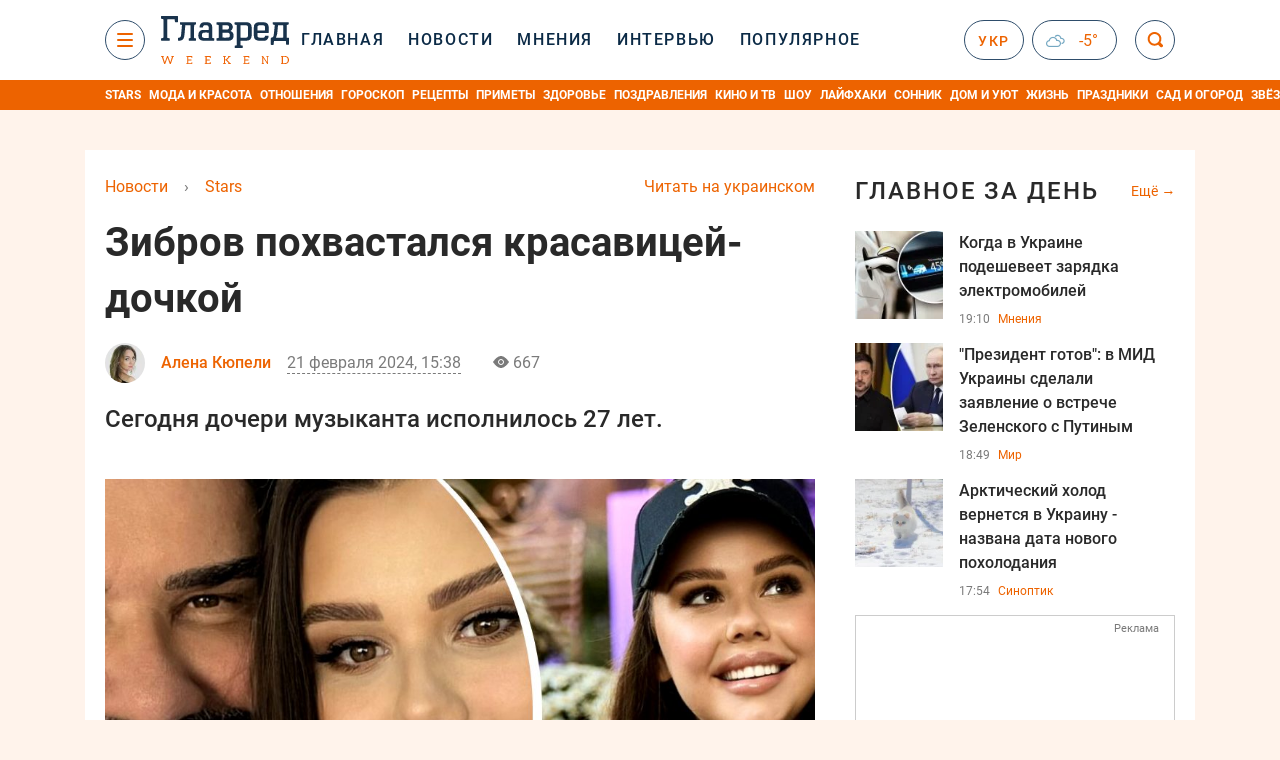

--- FILE ---
content_type: text/html; charset=UTF-8
request_url: https://stars.glavred.info/zibrov-pohvastalsya-krasavicey-dochkoy-10543703.html
body_size: 44401
content:
    <!doctype html><html lang="ru"><head><meta charset="utf-8"><meta name="viewport" content="width=device-width, initial-scale=1.0, maximum-scale=2"><title>    Зибров похвастался красавицей-дочкой    </title><meta name='description' content='Сегодня дочери музыканта исполнилось 27 лет.'/><meta name='keywords' content=''/><meta name='news_keywords' content=''/><meta property="fb:page_id" content="139142362793641"/><meta property="fb:app_id" content="617022471999932"/><meta name="yandex-verification" content="fa2d834d8eefe37d"/><meta name="yandex-verification" content="4ffb8348334ccd96"/><meta name="yandex-verification" content="fa15584caf568ce1"/><meta name="google-site-verification" content="mR-_jfZQDzSLVT1fV2yLN-RKK_KnZMEbmg4Gwz6BRcA"/><meta name="google-site-verification" content="PTcchVniLKtc7Rcr9-tABYABABWmebQaoAIfRXCJcVY"/><meta name="theme-color" content="#143250"><link rel="canonical" href="https://stars.glavred.info/zibrov-pohvastalsya-krasavicey-dochkoy-10543703.html"><meta property="og:url" content="https://stars.glavred.info/zibrov-pohvastalsya-krasavicey-dochkoy-10543703.html"/><meta property="og:title" content="Зибров похвастался красавицей-дочкой"/><meta property="og:description" content="Сегодня дочери музыканта исполнилось 27 лет."/><meta property="og:type" content="article"/><meta property="og:image" content="https://images.glavred.info/2024_02/thumb_files/620x324/1708522735-4863.jpeg"/><meta property="og:image:type" content="image/jpeg"><meta property="og:image:width" content="600"><meta property="og:image:height" content="420"><meta property="og:published_time" content="2024-02-21T15:38:00+02:00"><meta property="og:modified_time" content="2024-02-21T22:05:09+02:00"><meta property="og:tag" content="новости шоу бизнеса"><meta property="og:section" content="Stars"><meta property="og:author:first_name" content="Алена"><meta property="og:author:last_name" content="Кюпели"><meta name="twitter:card" content="summary_large_image"/><meta name="twitter:site" content="@Glavredinfo"/><meta name="twitter:title" content="Зибров похвастался красавицей-дочкой"/><meta name="twitter:description" content="Сегодня дочери музыканта исполнилось 27 лет."><meta name="twitter:creator" content="@Glavredinfo"/><meta name="twitter:domain" content="www.glavred.info"/><meta name="twitter:image" content="https://images.glavred.info/2024_02/thumb_files/620x324/1708522735-4863.jpeg"/><meta name="twitter:image:src" content="https://images.glavred.info/2024_02/thumb_files/620x324/1708522735-4863.jpeg"/><link rel="alternate" href="https://stars.glavred.info/zibrov-pohvastalsya-krasavicey-dochkoy-10543703.html" hreflang="ru"><link rel="alternate" href="https://glavred.net/stars/zibrov-pohvastalsya-krasavicey-dochkoy-10543703.html" hreflang="uk"><link rel="amphtml" href="https://stars.glavred.info/amp-zibrov-pohvastalsya-krasavicey-dochkoy-10543703.html"><link rel="alternate" href="https://stars.glavred.info/zibrov-pohvastalsya-krasavicey-dochkoy-10543703.html" hreflang="x-default"/><meta name="robots" content="index, follow, max-image-preview:large"><meta name="telegram:channel" content="@glavredinfo"><link rel="stylesheet" href="/build/vendor-styles.0060d6a497c331c1115bd6f2ad6c2731.css"><link rel="stylesheet" href="/build/styles.24e38ec91811bd8bf29974f5a18f9a97.css"><link rel="manifest" href="/manifest.json"><link rel="preload" as="font" type="font/woff" crossorigin="anonymous" href="https://stars.glavred.info/build/fonts/icomoon.2f4a995a.woff"><link rel="preconnect" href="https://get.optad360.io/" crossorigin><link rel="preconnect" href="https://membrana-cdn.media/" crossorigin><link rel="preconnect" href="https://images.glavred.info/" crossorigin><link rel="preconnect" href="https://www.googletagmanager.com/" crossorigin><link rel="preconnect" href="https://static.cloudflareinsights.com" crossorigin><link rel="preconnect" href="https://securepubads.g.doubleclick.net" crossorigin><link rel="preconnect" href="https://pagead2.googlesyndication.com/" crossorigin><link rel="dns-prefetch" href="https://i.ytimg.com/"><link rel="dns-prefetch" href="https://1plus1.video/"><link rel="dns-prefetch" href="https://ls.hit.gemius.pl"><link rel='dns-prefetch' href='https://images.unian.net/'><link rel="dns-prefetch" href="https://jsc.idealmedia.io/"><link rel="dns-prefetch" href="https://gaua.hit.gemius.pl/"><link rel="dns-prefetch" href="https://cm.g.doubleclick.net/"><link rel="dns-prefetch" href="https://fonts.googleapis.com/"><link rel="dns-prefetch" href="https://ep2.adtrafficquality.google/"><link rel="dns-prefetch" href="https://ep1.adtrafficquality.google/"><script>let scriptLoaded=!1;function loadScriptOnScroll(){if(scriptLoaded)return;const script=document.createElement("script");script.src="https://fundingchoicesmessages.google.com/i/121764058?ers=3",script.async=!0,document.head.appendChild(script),scriptLoaded=!0,window.removeEventListener("scroll",loadScriptOnScroll)}window.addEventListener("scroll",loadScriptOnScroll,{once:!0});</script><link rel="shortcut icon" href="/favicon.ico"/><style id="blacklink">
    * {
        color: #1d1d1d;
        box-sizing: border-box;
        margin: 0;
        padding: 0;
    }

    .d-flex {
        display: flex !important;
    }

    html {
        -webkit-text-size-adjust: 100%;
        -webkit-tap-highlight-color: rgba(0, 0, 0, 0);
    }

    [class*=" icon-"], [class^=icon-], html {
        -webkit-font-smoothing: antialiased;
    }

    *, :after, :before {
        box-sizing: border-box;
    }

    .mb-3, .my-3 {
        margin-bottom: 1rem !important;
    }

    .oh {
        overflow: hidden !important;
    }

    .weather, .top-search__submit .fa {
        color: #fff;
    }

    .main-nav__list li.nav-item > a, .main-nav__list li.nav-item > span {
        font-style: normal;
        font-weight: 500;
        font-size: 16px;
        letter-spacing: 1.6px;
        text-transform: uppercase;
        color: #fff;
        line-height: 80px;
        padding: 0 12px;
        height:100% ;
        white-space: nowrap;
    }

    .top-nav {
        /*margin: 0 0 32px;*/
        height: 80px;
    }

    .top-nav__logo {
        width: 120px;
        height: 32px;
        display: block;
        margin-right: 40px;
        background: url(/build/images/glavred_light.ac9f3e19.svg) 0;
        background-size: cover;
        align-self: center;
        margin-top: 2px;
    }
    .top-nav__weather i{
        color: #fff;
        margin: 0 8px 0 0;
    }

    .read-another {
        font-size: 16px;
        line-height: 24px;
        float: right;
        color: #ed6300;
    }

    .breadcrumbs ol {
        margin-bottom: 16px;
    }

    .breadcrumbs li {
        font-size: 16px;
        line-height: 24px;
        margin-right: 16px;
    }

    .breadcrumbs a span {
        color: #ed6300;
    }

    .main-title {
        font-weight: 700;
        font-size: 24px;
        line-height: 32px;
        letter-spacing: 0.08em;
        text-transform: uppercase;
        margin-bottom: 24px;
        display: block;
        color: #292929 !important;
    }

    .newsfeed__item {
        margin-bottom: 16px;
        overflow: hidden;
    }

    .newsfeed__link, .newsfeed__time {
        display: block;
        float: left;
    }

    .newsfeed__tg {
        display: flex;
        align-items: center;
        justify-content: center
    }

    .article__time {
        font-size: 16px;
        line-height: 40px;
        color: #7A7A7A;
    }

    .top-news__title {
        font-weight: 700;
        font-size: 24px;
        line-height: 32px;
        color: #292929;
        display: block;
        margin-bottom: 8px;
    }

    .top-news__photo {
        height: 296px;
        display: block;
        margin-bottom: 8px;
    }

    .top-news__descr {
        font-weight: 400;
        font-size: 16px;
        line-height: 24px;
        color: #292929;
        display: block;
        margin-top: 8px;
    }

    .top-news {
        margin-bottom: 24px;
    }

    .mb-5, .my-5 {
        margin-bottom: 3rem !important;
    }



    .all-news {
        font-size: 14px;
        line-height: 16px;
        color: #ed6300;

        display: block;
    }
    .title-group{
        display: flex;
        justify-content: space-between;
        align-items: center;
        margin-bottom: 24px;
    }
    .opinion-news__item {  width: 100%;
    }
    .opinion-news__item:not(:last-child){
         margin-bottom:24px;
     }


    .opinion-news__image {
        width: 80px;
        height: 80px;
        border-radius: 50%;
        background: #5CADD6;
        overflow: hidden;
        display: block;
        padding: 0;
        margin:0 16px 8px 0;
        float: left;

    }

    .opinion-news__author {
        font-weight: 500;
        font-size: 16px;
        line-height: 24px;
        color: #ed6300;
        clear: right;
        margin: 8px 0 0;
        display: inline-block;

    }

    .opinion-news__title {
        font-weight: 500;
        font-size: 16px;
        line-height: 24px;
        color: #3d3d3d;
        clear: both;
        width: 100%;
        display: block;
    }

    .article-block__author-img {
        width: 40px;
        height: 40px;
        margin-right: 16px;
    }



    .fa-chevron-right, .fa-chevron-left {
        color: #fff;
    }

    .article__content p {
        font-size: 18px;
        line-height: 32px;
        margin-bottom: 16px;
        margin-top: 0;
    }

    .article__title {
        font-weight: 700;
        font-size: 40px;
        line-height: 56px;
        display: inline-block;
        margin: 0 0 16px;
    }

    .article__descr {
        font-weight: 500;
        font-size: 24px;
        line-height: 40px;
        margin: 16px 0 40px;
    }

    h1, h2, h3, h4, h5, h6 {
        margin-top: 0;
    }

    h3 {
        margin-bottom: 0;
        font-weight: normal;
    }

    .article figure.first-image .subscribe_photo_text, .article figure.first-image figcaption {
        font-size: 16px;
        color: #7A7A7A;
        display: block;
        line-height: 24px;
        margin-bottom: 40px;
    }

    .article__info {
        overflow: hidden;
        margin-bottom: 20px;
        display: flex;
        justify-content: space-between;
    }

    .subscribe__item.fb i {
        color: #1178F2;
        border-color: #1178F2;
    }

    .subscribe__item.tw i {
        color: #41ABE1;
        border-color: #41ABE1;
    }

    .subscribe__item.yt i {
        color: #FF0000;
        border-color: #FF0000;
    }

    .subscribe__item.tg i {
        color: #31A7DD;
        border-color: #31A7DD;
    }

    .subscribe__item.gn i {
        color: #4989F4;
        border-color: #4989F4;
    }

    @media (min-width: 1024px) {
        .fixed-300 {
            min-width: 330px;
            width: 330px;
        }
    }

    @media (max-width: 1200px) {
        .top-nav {
            background: #143250;
            height: 80px;
            margin: 0;
            align-items: center;
            display: flex;
        }

        .article__title {
            font-size: 30px;
            line-height: 40px;
            margin-top: -12px;
        }
    }

    @media (max-width: 1350px) {
        .main-nav__list li.nav-item > a, .main-nav__list li.nav-item > span {
            font-size: 16px;
            padding: 0 17px;
        }

        .fixed-300 {
            min-width: 352px;
            width: 352px;
            max-width: 352px
        }
    }

</style><style>
    .nts-video > div{
        height: calc(100vw / 16 * 9);
        max-height: 360px;
        margin: auto !important;
    }

    .nts-video-wrapper {
        min-height: 410px;
        max-width: 670px;
        background: #383842;
        padding: 8px 16px 16px;
        border-radius: 4px;
        margin: 20px auto !important
    }

    .nts-video-label svg {
        margin-right: 8px;
    }

    .nts-video-label {
        font-weight: 600;
        font-size: 16px;
        line-height: 24px;
        align-self: start;
        letter-spacing: 0.08em;
        text-transform: uppercase;
        color: #B2B2BD;
        display: flex;
        margin-bottom: 8px;
    }

    @media (min-width: 1024px) {
        .nts-video > div{
            height: 354px
        }
    }

    @media (min-width: 1200px) {
        .nts-video > div{
            height: 360px
        }
    }

    .nts-ad {
        display: flex;
        flex-direction: column;
        align-items: center;
        justify-content: center
    }

    .nts-ad-h250 {
        min-height: 250px
    }

    .nts-ad-h400 {
        min-height: 400px
    }

    .nts-ad-h600 {
        min-height: 600px;
        justify-content: flex-start
    }

    @media (max-width: 1023px) {
        .nts-ad[data-ym-ad="GVR_SBR_1"], .nts-ad[data-ym-ad="GVR_SBR_2"], .nts-ad[data-ym-ad="GVR_BTC"], .nts-ad[data-ym-ad="GVR_ITC_3"], .nts-ad[data-ym-ad="GVR_ITC_4"], .nts-ad[data-ym-ad="GVR_BTA"] {
            display: none
        }
    }

    @media (min-width: 1024px) {
        .nts-ad[data-ym-ad="GVR_ITC_1"], .nts-ad[data-ym-ad="GVR_ITA_1"], .nts-ad[data-ym-ad="GVR_ITA_2"], .nts-ad[data-ym-ad="GVR_ITA_3"] {
            display: none
        }
    }
</style><script type="application/ld+json">{"@context":"https:\/\/schema.org","@type":"BreadcrumbList","itemListElement":[{"@type":"ListItem","position":1,"item":{"@id":"https:\/\/glavred.info\/","name":"Новости"}},{"@type":"ListItem","position":2,"item":{"@id":"https:\/\/stars.glavred.info\/","name":"Stars"}},{"@type":"ListItem","position":3,"item":{"@id":"https:\/\/stars.glavred.info\/zibrov-pohvastalsya-krasavicey-dochkoy-10543703.html","name":"Зибров похвастался красавицей-дочкой"}}]}</script><script type="application/ld+json">{"@context":"https:\/\/schema.org","@type":"ProfilePage","mainEntity":{"@type":"Person","name":"Алена Кюпели","description":"Магистр международной журналистики, редактор. Начала работать в издании Телекритика и после этого строила свою карьеру как автора и журналиста. Есть опыт работы редактора сайта &quot;Украинская правда. Жизнь&quot;. Также работала главным редактором раздела МедОбоз, в частности выходила в эфир с гостями студии на темы здоровья и медицины. Общий опыт журналистом-редактором &ndash; 20&nbsp;лет. Кандидат в мастера спорта по спортивным бальным танцам. Сертифицированный сомелье - WSET 1, WSET 2.&nbsp;Хобби: чтение книг, путешествия, кулинария, PR и работа ведущей на телевидении, Италия, фортепиано, туризм.","email":"o.kupeli#glavred.info","image":"https:\/\/images.glavred.info\/2024_10\/thumb_files\/270x270\/1727876374-9275.jpg","jobTitle":"редактор ленты новостей","sameAs":["https:\/\/glavred.net\/editor\/alena-kyupeli.html","https:\/\/twitter.com\/LioliaBalatsa","https:\/\/www.linkedin.com\/in\/aliona-balatsanova-b67a7336\/"],"familyName":"Кюпели","faxNumber":"(044) 490-01-01","telephone":"(044) 490-01-01","givenName":"Алена","gender":"FEMALE","worksFor":{"@type":"Organization","name":"Главред","address":{"@type":"PostalAddress","addressLocality":"Киев, Украина","postalCode":"04080","streetAddress":"ул. Кирилловская 23","addressCountry":"UA"}},"workLocation":{"@type":"Place","name":"Главред","address":{"@type":"PostalAddress","addressLocality":"Киев, Украина","postalCode":"04080","streetAddress":"ул. Кирилловская 23","addressCountry":"UA"}},"url":"https:\/\/glavred.info\/editor\/alena-kyupeli.html"}}</script><script type="application/ld+json">{"@context":"https:\/\/schema.org","@type":"NewsArticle","headline":"Зибров похвастался красавицей-дочкой","description":"Сегодня дочери музыканта исполнилось 27 лет.","articleSection":"Stars","inLanguage":"ru","isAccessibleForFree":true,"datePublished":"2024-02-21T15:38:00+02:00","dateModified":"2024-02-21T15:38:00+02:00","mainEntityOfPage":{"@type":"WebPage","@id":"https:\/\/stars.glavred.info\/zibrov-pohvastalsya-krasavicey-dochkoy-10543703.html"},"image":{"@type":"ImageObject","url":"https:\/\/images.glavred.info\/2024_02\/thumb_files\/1200x0\/1708522705-2881.jpg","width":1200,"height":800},"publisher":{"@type":"NewsMediaOrganization","masthead":"https:\/\/glavred.info\/glavred_editorial_charte","verificationFactCheckingPolicy":"https:\/\/glavred.info\/glavred_editorial_charte","missionCoveragePrioritiesPolicy":"https:\/\/glavred.info\/glavred_editorial_charte","name":"Главред","legalName":"Главред","url":"https:\/\/glavred.info\/","sameAs":["https:\/\/uk.wikipedia.org\/wiki\/%D0%93%D0%BB%D0%B0%D0%B2%D1%80%D0%B5%D0%B4","https:\/\/ua.linkedin.com\/company\/%D0%B3%D0%BB%D0%B0%D0%B2%D1%80%D0%B5%D0%B4","https:\/\/www.facebook.com\/Glavred.info","https:\/\/www.facebook.com\/Glavred.net","https:\/\/www.facebook.com\/glavredfriend","https:\/\/x.com\/glavredinfo","https:\/\/www.youtube.com\/@GlavredTV","https:\/\/www.youtube.com\/@GlavredUA","https:\/\/www.youtube.com\/@glavred_info","https:\/\/www.youtube.com\/@glavred_light","https:\/\/t.me\/glavredinfo","https:\/\/invite.viber.com\/?g2=AQA53Vf75sZm602HdjkfoHU7jJ%2BaqQJkNussxVaW0q9cV9iqNlmGHgqNr1wkmV1r","https:\/\/www.tiktok.com\/@glavred91","https:\/\/www.instagram.com\/glavred.info\/"],"foundingDate":2002,"logo":{"@type":"ImageObject","url":"https:\/\/stars.glavred.info\/images\/glavred_logo.jpg","width":160,"height":40},"address":{"@type":"PostalAddress","streetAddress":"ул. Кирилловская (Фрунзе), 40","addressLocality":"Киев","postalCode":"04080","addressCountry":"UA"},"contactPoint":{"@type":"ContactPoint","email":"glavred@1plus1.tv","telephone":"+38-044-490-01-01","contactType":"headquoters","areaServed":"UA","availableLanguage":["uk-UA","ru-UA"]},"ethicsPolicy":"https:\/\/glavred.info\/glavred_editorial_charte","diversityPolicy":"https:\/\/glavred.info\/glavred_editorial_charte","correctionsPolicy":"https:\/\/glavred.info\/glavred_editorial_charte","unnamedSourcesPolicy":"https:\/\/glavred.info\/glavred_editorial_charte","actionableFeedbackPolicy":"https:\/\/glavred.info\/glavred_editorial_charte","publishingPrinciples":"https:\/\/glavred.info\/glavred_editorial_charte"},"keywords":"","author":{"@type":"Person","name":"Алена Кюпели","description":"Магистр международной журналистики, редактор. Начала работать в издании Телекритика и после этого строила свою карьеру как автора и журналиста. Есть опыт работы редактора сайта &quot;Украинская правда. Жизнь&quot;. Также работала главным редактором раздела МедОбоз, в частности выходила в эфир с гостями студии на темы здоровья и медицины. Общий опыт журналистом-редактором &ndash; 20&nbsp;лет. Кандидат в мастера спорта по спортивным бальным танцам. Сертифицированный сомелье - WSET 1, WSET 2.&nbsp;Хобби: чтение книг, путешествия, кулинария, PR и работа ведущей на телевидении, Италия, фортепиано, туризм.","email":"o.kupeli#glavred.info","image":"https:\/\/images.glavred.info\/2024_10\/thumb_files\/270x270\/1727876374-9275.jpg","jobTitle":"редактор ленты новостей","sameAs":["https:\/\/glavred.net\/editor\/alena-kyupeli.html","https:\/\/twitter.com\/LioliaBalatsa","https:\/\/www.linkedin.com\/in\/aliona-balatsanova-b67a7336\/"],"familyName":"Кюпели","faxNumber":"(044) 490-01-01","telephone":"(044) 490-01-01","givenName":"Алена","gender":"FEMALE","worksFor":{"@type":"Organization","name":"Главред","address":{"@type":"PostalAddress","addressLocality":"Киев, Украина","postalCode":"04080","streetAddress":"ул. Кирилловская 23","addressCountry":"UA"}},"workLocation":{"@type":"Place","name":"Главред","address":{"@type":"PostalAddress","addressLocality":"Киев, Украина","postalCode":"04080","streetAddress":"ул. Кирилловская 23","addressCountry":"UA"}},"url":"https:\/\/glavred.info\/editor\/alena-kyupeli.html"},"articleBody":"Павел Зибров поздравил свою дочку \/ Коллаж Главред, фото Instagram\/pavlo_zibrov\r\n\r\n\r\nУкраинский певец и Народный артист Украины Павел Зибров в 90-ые годы был одним из секс-символов отечественной эстрады, похвастался красавицей-дочкой.\r\n\r\nКак написал он на своей странице в Instagram, сегодня его дочери исполняется 27 лет.\r\n\r\n&quot;Моя милая Дианочка я поздравляю тебя с Днем Рождения!! Это самый счастливый день в моей жизни! Как быстро пролетели годы. Сегодня тебе 27. Ты стала моим лучшим помощником в творчестве, настоящим профессионалом своего дела! Я горжусь тобой и радуюсь твоим успехам. Хочу пожелать тебе крепкого здоровья, уверенности в своих силах, взаимной любви и светлых радостных дней в мирной Украине!&quot; - написал он.\r\n\r\nОн также опубликовал много фото со своей дочкой, сделанные в разные периоды ее жизни. Стоит отметить, что молодая девушка выглядит прекрасно.\r\n\r\n\r\n\r\n\r\n\r\n\r\n\r\n\r\n\r\n\r\n\r\n\r\n\r\n\r\n\r\n\r\n\r\n\r\n\r\nПереглянути цей допис в Instagram\r\n\r\n\r\n\r\n\r\n\r\n\r\n\r\n\r\n\r\n\r\n\r\n\r\n\r\n\r\n\r\n\r\n\r\n\r\n\r\n\r\n\r\n\r\n\r\n\r\n\r\n\r\n\r\n\r\n\r\n\r\n\r\n\r\n\r\n\r\nДопис, поширений Павло Зібров (@pavlo_zibrov)\r\n\r\n\r\n\r\n\r\nНапомним, ранее Варя Кошевая поделилась редким контентом - видео с занятия по вокалу из школы талантов. В кадре девушка исполняет сложную песню &quot;I have nothing&quot; Уитни Хьюстон, которая покоряется даже не каждому опытному артисту.\r\n\r\nРанее также артист признался, кого из украинских звезд считает самыми сексуальными. Его топ-3 получился весьма любопытным - Анна Тринчер, Мила Нитич и Тина Кароль.\r\n\r\nВас также может заинтересовать: \r\n\r\n\r\n\r\n\r\n\tТоня Матвиенко ошеломила фанатов своими жаркими поцелуями с Павлом Зибровым\r\n\tПавел Зибров впервые признался, из-за чего поседел в 12 лет\r\n\tКричевский снял яркий клип с Зибровым на украинскую версию &quot;Киевляночки&quot;"}</script><link rel="alternate" type="application/rss+xml" href="https://glavred.info/google/gplay_35805_ru.rss"/><script type="application/ld+json">{"@context":"https:\/\/schema.org","@type":"Organization","name":"Главред","legalName":"Главред","url":"https:\/\/glavred.info\/","sameAs":["https:\/\/uk.wikipedia.org\/wiki\/%D0%93%D0%BB%D0%B0%D0%B2%D1%80%D0%B5%D0%B4","https:\/\/ua.linkedin.com\/company\/%D0%B3%D0%BB%D0%B0%D0%B2%D1%80%D0%B5%D0%B4","https:\/\/www.facebook.com\/Glavred.info","https:\/\/www.facebook.com\/Glavred.net","https:\/\/www.facebook.com\/glavredfriend","https:\/\/x.com\/glavredinfo","https:\/\/www.youtube.com\/@GlavredTV","https:\/\/www.youtube.com\/@GlavredUA","https:\/\/www.youtube.com\/@glavred_info","https:\/\/www.youtube.com\/@glavred_light","https:\/\/t.me\/glavredinfo","https:\/\/invite.viber.com\/?g2=AQA53Vf75sZm602HdjkfoHU7jJ%2BaqQJkNussxVaW0q9cV9iqNlmGHgqNr1wkmV1r","https:\/\/www.tiktok.com\/@glavred91","https:\/\/www.instagram.com\/glavred.info\/"],"foundingDate":2002,"logo":{"@type":"ImageObject","url":"https:\/\/stars.glavred.info\/images\/glavred_logo.jpg","width":160,"height":40},"address":{"@type":"PostalAddress","streetAddress":"ул. Кирилловская (Фрунзе), 40","addressLocality":"Киев","postalCode":"04080","addressCountry":"UA"},"contactPoint":{"@type":"ContactPoint","email":"glavred@1plus1.tv","telephone":"+38-044-490-01-01","contactType":"headquoters","areaServed":"UA","availableLanguage":["uk-UA","ru-UA"]},"ethicsPolicy":"https:\/\/glavred.info\/glavred_editorial_charte","diversityPolicy":"https:\/\/glavred.info\/glavred_editorial_charte","correctionsPolicy":"https:\/\/glavred.info\/glavred_editorial_charte","unnamedSourcesPolicy":"https:\/\/glavred.info\/glavred_editorial_charte","actionableFeedbackPolicy":"https:\/\/glavred.info\/glavred_editorial_charte","publishingPrinciples":"https:\/\/glavred.info\/glavred_editorial_charte"}</script><script type="application/ld+json">{"@context":"https:\/\/schema.org","@type":"NewsMediaOrganization","name":"Главред","legalName":"Главред","url":"https:\/\/glavred.info\/","sameAs":["https:\/\/uk.wikipedia.org\/wiki\/%D0%93%D0%BB%D0%B0%D0%B2%D1%80%D0%B5%D0%B4","https:\/\/ua.linkedin.com\/company\/%D0%B3%D0%BB%D0%B0%D0%B2%D1%80%D0%B5%D0%B4","https:\/\/www.facebook.com\/Glavred.info","https:\/\/www.facebook.com\/Glavred.net","https:\/\/www.facebook.com\/glavredfriend","https:\/\/x.com\/glavredinfo","https:\/\/www.youtube.com\/@GlavredTV","https:\/\/www.youtube.com\/@GlavredUA","https:\/\/www.youtube.com\/@glavred_info","https:\/\/www.youtube.com\/@glavred_light","https:\/\/t.me\/glavredinfo","https:\/\/invite.viber.com\/?g2=AQA53Vf75sZm602HdjkfoHU7jJ%2BaqQJkNussxVaW0q9cV9iqNlmGHgqNr1wkmV1r","https:\/\/www.tiktok.com\/@glavred91","https:\/\/www.instagram.com\/glavred.info\/"],"foundingDate":2002,"logo":{"@type":"ImageObject","url":"https:\/\/stars.glavred.info\/images\/glavred_logo.jpg","width":160,"height":40},"address":{"@type":"PostalAddress","streetAddress":"ул. Кирилловская (Фрунзе), 40","addressLocality":"Киев","postalCode":"04080","addressCountry":"UA"},"contactPoint":{"@type":"ContactPoint","email":"glavred@1plus1.tv","telephone":"+38-044-490-01-01","contactType":"headquoters","areaServed":"UA","availableLanguage":["uk-UA","ru-UA"]},"ethicsPolicy":"https:\/\/glavred.info\/glavred_editorial_charte","diversityPolicy":"https:\/\/glavred.info\/glavred_editorial_charte","correctionsPolicy":"https:\/\/glavred.info\/glavred_editorial_charte","unnamedSourcesPolicy":"https:\/\/glavred.info\/glavred_editorial_charte","actionableFeedbackPolicy":"https:\/\/glavred.info\/glavred_editorial_charte","publishingPrinciples":"https:\/\/glavred.info\/glavred_editorial_charte"}</script><script type="application/ld+json">{"@context":"https:\/\/schema.org","@type":"WebSite","url":"https:\/\/glavred.info\/","name":"Главред","potentialAction":{"@type":"SearchAction","target":"https:\/\/glavred.info\/search?q={search_term_string}","query-input":"required name=search_term_string"}}</script><script>
        document.addEventListener('DOMContentLoaded', () => {
            setTimeout(initGTM, 3500);
        });
        document.addEventListener('scroll', initGTMOnEvent);
        document.addEventListener('mousemove', initGTMOnEvent);
        document.addEventListener('touchstart', initGTMOnEvent);
        function initGTMOnEvent(event) {
            initGTM();
            event.currentTarget.removeEventListener(event.type, initGTMOnEvent); // remove the event listener that got triggered
        }
        function gtag(){dataLayer.push(arguments);}
        function initGTM() {
            if (window.gtmDidInit) {
                return false;
            }
            window.gtmDidInit = true; // flag to ensure script does not get added to DOM more than once.
            const script = document.createElement('script');
            script.type = 'text/javascript';
            script.async = true;
            script.onload = () => {
                gtag('js', new Date());
                gtag('config', 'G-DJ92DWMFMY');
            }; // this part ensures PageViews is always tracked
            script.src = 'https://www.googletagmanager.com/gtag/js?id=G-DJ92DWMFMY';
            document.head.appendChild(script);
        }
    </script><style>.bnr-block {overflow: hidden;}</style></head><body class="light"><div class="brend-bl container oh"><!-- Banner Desktop_1250x150_branding_1 (post_new_with_subdomain) start. --><!-- Banner Desktop_1250x150_branding_1 (post_new_with_subdomain) end. --></div><div class="top-nav"><div class="container"><div class="row"><div class="col-12 align-items-center d-flex justify-content-between"><div class="main-nav"><nav class="navbar navbar-expand-sm"><div class="collapsed navbar-collapse main-nav__list nano" id="navbarMenu"><div class="nano-content d-flex"><a href="https://glavred.info/weekend" class="top-nav__logo "
                   aria-label="Главред"></a><div id="cms-block-6978f5dd24b50" class="cms-block cms-block-element"><ul class="navbar-nav"><li     class="nav-item "><a href="//glavred.info/">    Главная</a></li><li     class="nav-item"><a href="//glavred.info/detail/all_news">    Новости</a></li><li     class="nav-item"><a href="//glavred.info/opinions">    Мнения</a></li><li     class="nav-item"><a href="//glavred.info/interview">    Интервью</a></li><li     class="nav-item"><a href="//glavred.info/popular">    Популярное</a></li><li     class="nav-item dropdown "><a class="dropdown-toggle" href="javascript:void(0);" id="navbarDropdown" role="button" data-toggle="dropdown" aria-haspopup="true" aria-expanded="false"><button class="navbar-toggler"><span></span><span></span><span></span></button></a><div class="dropdown-menu" aria-labelledby="navbarDropdown"><div class="menu-list"><a href="//glavred.info/article">    Эксклюзивы</a><a href="//opinions.glavred.info/">    Мнения</a><a href="//glavred.info/analytics">    Аналитика</a><a href="//glavred.info/interview">    Интервью</a><a href="//glavred.info/chat">Чаты</a><a href="//glavred.info/dossier">    Досье</a><a href="//glavred.info/video">Видео</a><a href="//glavred.info/photo">Фото</a><a href="//glavred.info/popular">Популярное</a></div><div class="menu-list"><a href="//glavred.info/ukraine">    Украина</a><a href="//glavred.info/front">    Фронт</a><a href="//glavred.info/world">    Мир</a><a href="//glavred.info/war">    Война</a><a href="//glavred.info/politics">    Политика</a><a href="//glavred.info/synoptic">    Синоптик</a><a href="//glavred.info/nauka">    Научные факты</a><a href="//glavred.info/sport">    Спорт</a><a href="//glavred.info/techno">    Техно и IT</a><a href="//glavred.info/economics">    Экономика</a><a href="//glavred.info/osvita">    Образование</a><a href="//glavred.info/regions">    Регионы</a><a href="//glavred.info/business">    Бизнес</a><a href="//glavred.info/energy">    Энергетика</a><a href="//glavred.info/culture">    Культура</a><a href="//news.glavred.info/">    Новости</a></div><div class="menu-list menu-list--wekend"><a href="https://glavred.info/weekend">Weekend</a><a href="/">    Stars</a><a href="//glavred.info/stosunky">    Отношения</a><a href="//glavred.info/recipes">    Рецепты</a><a href="//glavred.info/lifehack">    Лайфхаки</a><a href="//glavred.info/life">    Жизнь</a><a href="//glavred.info/movies">    Кино и ТВ</a><a href="//glavred.info/dim">    Дом и уют</a><a href="//glavred.info/sad-ogorod">    Сад и огород</a><a href="//glavred.info/fashion">    Мода и красота</a><a href="//horoscope.glavred.info/">    Гороскоп</a><a href="//glavred.info/holidays">    Праздники</a><a href="//glavred.info/auto">    Авто</a><a href="//glavred.info/starnews">    Звёзды</a><a href="//glavred.info/primety">    Приметы</a></div><span><a href="https://glavred.info/about" class="dropdown-menu__link-static">O нас</a><a href="https://glavred.info/glavred_editorial_charte" class="dropdown-menu__link-static">Редакционная политика</a><a href="https://glavred.info/contacts" class="dropdown-menu__link-static">Контакты</a><a href="https://glavred.info/socials" class="dropdown-menu__link-static">Соцсети</a></span><div class="main-nav__socials"><a href="https://www.facebook.com/Glavred.info" rel="nofollow noopener" target="_blank" class="main-nav__socials-item" aria-label="facebook"><svg xmlns="http://www.w3.org/2000/svg" width="9" height="16" viewBox="0 0 9 16" fill="none"><path d="M2.91106 16V8.70588H0.571442V5.88235H2.91106V3.76471C2.91106 1.33333 4.34503 0 6.45823 0C7.43937 0 8.34503 0.0784315 8.57144 0.0784315V2.66667H7.13748C6.0054 2.66667 5.77899 3.21569 5.77899 4.07843V5.88235H8.49597L8.11861 8.70588H5.77899V16H2.91106Z" fill="white"/></svg></a><a href="https://x.com/glavredinfo" rel="nofollow noopener" target="_blank" class="main-nav__socials-item" aria-label="twitter"><svg xmlns="http://www.w3.org/2000/svg" width="17" height="16" viewBox="0 0 17 16" fill="none"><path d="M16.5 16H10.5L0.5 0H6.5L16.5 16ZM11.5 14H13.5L5.5 2H3.5L11.5 14Z" fill="white"/><path d="M3.5 16H1.5L6.97125 8.705L8.01406 9.98125L3.5 16Z" fill="white"/><path d="M13.5 0H15.5L10.1778 7.09625L9.04922 5.93437L13.5 0Z" fill="white"/></svg></a><a href="https://www.youtube.com/@GlavredTV" rel="nofollow noopener" target="_blank" class="main-nav__socials-item" aria-label="youtube"><svg xmlns="http://www.w3.org/2000/svg" width="17" height="12" viewBox="0 0 17 12" fill="none"><path fill-rule="evenodd" clip-rule="evenodd" d="M15.0908 0.362637C15.7788 0.56044 16.3231 1.14286 16.508 1.87912C16.8469 3.21978 16.8571 6 16.8571 6C16.8571 6 16.8571 8.79121 16.5183 10.1209C16.3334 10.8571 15.7891 11.4396 15.1011 11.6374C13.8584 12 8.85715 12 8.85715 12C8.85715 12 3.85586 12 2.61324 11.6374C1.92518 11.4396 1.3809 10.8571 1.19604 10.1209C0.857147 8.78022 0.857147 6 0.857147 6C0.857147 6 0.857147 3.21978 1.18577 1.89011C1.37063 1.15385 1.91491 0.571429 2.60298 0.373626C3.84559 0.010989 8.84688 0 8.84688 0C8.84688 0 13.8482 0 15.0908 0.362637ZM11.8571 6L6.85715 9V3L11.8571 6Z" fill="white"/></svg></a><a href="https://t.me/glavredinfo" rel="nofollow noopener" target="_blank" class="main-nav__socials-item" aria-label="telegram"><svg xmlns="http://www.w3.org/2000/svg" width="16" height="14" viewBox="0 0 16 14" fill="none"><path d="M6.01337 13.4444C5.4138 13.4444 5.28056 13.1667 5.21394 12.8194C5.21394 12.75 5.14732 12.6806 5.14732 12.6111L3.6817 7.54169L14.6739 0.666713L15.007 1.29171L4.48113 7.81947L5.81351 12.3333C5.81351 12.4028 5.88013 12.5417 5.88013 12.6111C5.88013 12.6806 5.88013 12.75 5.94675 12.75C5.94675 12.75 6.01337 12.75 6.07999 12.75V13.4444H6.01337Z" fill="white"/><path d="M6.01337 13.4444V12.75C6.21323 12.75 6.34646 12.6806 6.4797 12.4722L8.2118 10.7361L6.67956 9.48613L7.07928 8.93057L9.21109 10.7361L7.01266 13.0278C6.74618 13.2361 6.54632 13.4444 6.01337 13.4444Z" fill="white"/><path d="M6.27985 9.20835L12.2089 13.7917C12.8751 14.2083 13.3415 14 13.5413 13.1667L15.9396 1.29171C16.2061 0.250047 15.5399 -0.236062 14.9403 0.111159L0.750459 5.80558C-0.248827 6.22225 -0.182208 6.7778 0.550602 7.05558L4.21465 8.23613L12.6087 2.68059C13.0084 2.40282 13.3415 2.54171 13.075 2.81948" fill="white"/><path d="M6.26214 9.17363L5.68101 13.1555L6.3396 13.2599L6.92074 9.27807L6.26214 9.17363Z" fill="white"/></svg></a><a href="https://invite.viber.com/?g2=AQA53Vf75sZm602HdjkfoHU7jJ%2BaqQJkNussxVaW0q9cV9iqNlmGHgqNr1wkmV1r" rel="nofollow noopener" target="_blank" class="main-nav__socials-item" aria-label="viber"><svg xmlns="http://www.w3.org/2000/svg" width="17" height="16" viewBox="0 0 17 16" fill="none"><path fill-rule="evenodd" clip-rule="evenodd" d="M8.45027 0.0114851C12.2229 0.0282857 13.9168 1.19522 14.3371 1.56019C15.7272 2.7055 16.4994 5.24587 15.9804 9.25808C15.5238 12.8031 12.9163 13.432 12.0415 13.643L12.0414 13.643L12.041 13.6432C11.9556 13.6637 11.8867 13.6804 11.8381 13.6953C11.6026 13.7673 9.51877 14.262 6.81208 14.0459C6.5133 14.3748 6.11578 14.807 5.82967 15.0999C5.74322 15.1883 5.66228 15.2755 5.58493 15.3588C5.19334 15.7807 4.89378 16.1035 4.43708 15.9691C3.98385 15.8371 4.00917 15.184 4.00917 15.184L4.0117 13.5729H4.00917C0.0491455 12.5164 0.107381 8.6242 0.152957 6.54485C0.196001 4.46551 0.621374 2.78954 1.82913 1.64423C3.99904 -0.243033 8.45027 0.0114851 8.45027 0.0114851ZM11.5923 12.5207C12.3358 12.3571 14.412 11.9002 14.7954 8.96995C15.2335 5.61804 14.6334 3.32979 13.4585 2.37175C13.1041 2.06681 11.5747 1.1568 8.38191 1.14239C8.38191 1.14239 4.60165 0.907088 2.76597 2.48221C1.74558 3.43784 1.40122 4.85929 1.36325 6.59527C1.36199 6.65255 1.36057 6.71154 1.35911 6.77211C1.31626 8.54742 1.24074 11.6762 4.47759 12.5284C4.47759 12.5284 4.46493 14.9895 4.4624 15.2056C4.4624 15.3569 4.48771 15.4601 4.57887 15.4817C4.6447 15.4985 4.74345 15.4649 4.827 15.3857C5.36125 14.8742 7.0754 12.915 7.0754 12.915C9.37444 13.059 11.2025 12.6268 11.4 12.5668C11.4455 12.5531 11.5109 12.5387 11.5923 12.5207ZM8.51316 5.1943C8.51941 5.0827 8.61989 4.99704 8.73758 5.00297C9.17834 5.02517 9.54514 5.15129 9.80627 5.40703C10.0665 5.66189 10.1937 6.01804 10.2155 6.44624C10.2212 6.55787 10.1304 6.65275 10.0127 6.65814C9.89496 6.66354 9.79492 6.57742 9.78923 6.46578C9.77054 6.09923 9.66479 5.8503 9.49966 5.68857C9.33541 5.52773 9.08441 5.42574 8.71494 5.40712C8.59725 5.4012 8.50691 5.30592 8.51316 5.1943ZM8.41475 3.91789C8.29718 3.90998 8.19512 3.99393 8.18677 4.10542C8.17842 4.2169 8.26696 4.3137 8.38452 4.32161C9.19784 4.37637 9.80836 4.63603 10.2452 5.08737C10.6852 5.5419 10.8995 6.10661 10.8829 6.79958C10.8802 6.91131 10.9735 7.00394 11.0913 7.00649C11.2092 7.00903 11.3069 6.9205 11.3095 6.80877C11.3284 6.02266 11.0819 5.3532 10.5596 4.81368C10.0344 4.27097 9.31304 3.97838 8.41475 3.91789ZM7.8115 3.06678C7.81226 2.95502 7.90841 2.865 8.02626 2.86571C9.26512 2.87323 10.3142 3.26595 11.154 4.04206L11.1542 4.04228C12.0007 4.82717 12.4208 5.89152 12.4313 7.21805C12.4321 7.32981 12.3373 7.42108 12.2195 7.42192C12.1016 7.42276 12.0054 7.33284 12.0045 7.22107C11.9947 5.97851 11.6046 5.02598 10.856 4.3318C10.1006 3.6337 9.15962 3.27732 8.02353 3.27043C7.90568 3.26971 7.81075 3.17854 7.8115 3.06678ZM9.23012 9.00117C9.07061 9.19086 8.7693 9.16685 8.7693 9.16685C6.5766 8.6362 5.98918 6.53045 5.98918 6.53045C5.98918 6.53045 5.96386 6.24712 6.16389 6.09345L6.55888 5.79572C6.75637 5.65165 6.88044 5.30349 6.68041 4.96253C6.56901 4.77285 6.34619 4.43429 6.18161 4.2206C6.00691 3.9949 5.60179 3.53388 5.59926 3.53148C5.40429 3.31058 5.11565 3.26016 4.81181 3.40903C4.81181 3.40903 4.81106 3.40973 4.80997 3.41038C4.80905 3.41093 4.8079 3.41142 4.80674 3.41142C4.5181 3.5651 4.24971 3.77159 3.99904 4.03332L3.99398 4.03811C3.80661 4.25181 3.69774 4.46311 3.67242 4.66961C3.66735 4.69362 3.66482 4.72483 3.66735 4.76084C3.66482 4.85208 3.68001 4.94092 3.7104 5.02977L3.72052 5.03697C3.81421 5.35631 4.05221 5.88695 4.56621 6.77295C4.90043 7.34682 5.24225 7.82704 5.58153 8.23042C5.75877 8.44412 5.96133 8.66262 6.19427 8.88591L6.28542 8.97236C6.5209 9.19326 6.75131 9.38535 6.97666 9.55343C7.40203 9.87517 7.90589 10.1993 8.51357 10.5163C9.44787 11.0037 10.0074 11.2294 10.3442 11.3182L10.3518 11.3278C10.4455 11.3566 10.5392 11.3687 10.6354 11.3687C10.6734 11.371 10.7063 11.3687 10.7316 11.3638C10.9493 11.3398 11.1722 11.2366 11.3975 11.0589L11.4026 11.0541C11.6786 10.8164 11.8963 10.5595 12.0583 10.2882C12.0583 10.2882 12.0609 10.2858 12.0609 10.2834C12.2179 9.99522 12.1647 9.7215 11.9318 9.53661C11.9318 9.53661 11.4431 9.15003 11.2051 8.98436C10.9823 8.82829 10.6227 8.6194 10.4227 8.51135C10.0631 8.32166 9.69601 8.43932 9.54409 8.6266L9.23012 9.00117Z" fill="white"/></svg></a><a href="https://news.google.com/publications/CAAqBwgKMKeLkAswr-yjAw?hl=ru&amp;gl=UA&amp;ceid=UA%3Aru" class="main-nav__socials-item" rel="nofollow noopener" target="_blank" aria-label="googlenews"><svg xmlns="http://www.w3.org/2000/svg" width="21" height="10" viewBox="0 0 21 10" fill="none"><path d="M18.8696 3H12.913V1H18.8696V3Z" fill="white"/><path d="M19.8634 9H12.913V7H19.8634V9Z" fill="white"/><path d="M20.8571 6H12.913V4H20.8571V6Z" fill="white"/><path d="M5.76763 4.375V6.25H8.83669C8.61315 7.39463 7.34698 8.02026 5.87491 8.02026C4.23265 8.02026 2.90098 6.63607 2.90098 4.99944C2.90098 3.36281 4.23265 1.97862 5.87491 1.97862C6.6146 1.97862 7.27678 2.23217 7.79967 2.72865V2.72977L9.23131 1.30303C8.36188 0.495355 7.22792 0 5.87435 0C3.10374 0 0.857147 2.23833 0.857147 5C0.857147 7.76167 3.10318 10 5.87435 10C8.77189 10 10.6781 7.96989 10.6781 5.11362C10.6781 4.78619 10.6781 4.625 10.6781 4.375H5.76763Z" fill="white"/></svg></a></div></div></li></ul></div></div></div></nav></div><div class="d-flex"><div class="top-nav__langs d-none d-lg-flex"><a
                                                                    href="https://glavred.net/stars/zibrov-pohvastalsya-krasavicey-dochkoy-10543703.html"
                                                                class="top-nav__langs-item top-nav__langs-item--active">Укр</a></div><div id="unian_weather_widget"></div><div class="top-nav__search"><form method="get" action="//glavred.info/search" name="menu_search" id="search"><div class="form-inline top-search"><input class="top-search__value form-control hidden" type="text" name="q" maxlength="100" placeholder="Поиск" size="20" value="" aria-label="search text"><button id="btn_search_submit" class="top-search__submit" type="submit" aria-label="search"><svg xmlns="http://www.w3.org/2000/svg" width="16" height="16" viewBox="0 0 16 16" fill="none"><path fill-rule="evenodd" clip-rule="evenodd" d="M10.8584 10.3914C9.98872 11.2115 8.81635 11.7143 7.52657 11.7143C4.84405 11.7143 2.66943 9.53966 2.66943 6.85714C2.66943 4.17461 4.84405 2 7.52657 2C10.2091 2 12.3837 4.17461 12.3837 6.85714C12.3837 8.14687 11.881 9.31919 11.0609 10.1889C11.0246 10.2193 10.9894 10.2516 10.9553 10.2857C10.9211 10.3198 10.8888 10.3551 10.8584 10.3914ZM11.0966 12.7128C10.0567 13.3481 8.8344 13.7143 7.52657 13.7143C3.73948 13.7143 0.669434 10.6442 0.669434 6.85714C0.669434 3.07004 3.73948 0 7.52657 0C11.3137 0 14.3837 3.07004 14.3837 6.85714C14.3837 8.16489 14.0176 9.38713 13.3823 10.427L15.5266 12.571C16.1578 13.2022 16.1579 14.2256 15.5267 14.8568C14.8955 15.4882 13.872 15.4882 13.2407 14.8569L11.0966 12.7128Z" fill="white"/></svg></button></div><input type="hidden" name="token" value="j2f1-Y3pd7EaZXMxxcyPgSlUxSYECR7ry9e-QbgrdxE" /></form></div></div></div></div></div><!-- Composite Start --><div id="M472664ScriptRootC1411771" class="ideal-story" data-attribute="https://jsc.idealmedia.io/l/g/l.glavred.info.1411771.js"></div></div><div class="light-menu__container "><div class="light-menu "><div class="container"><a href="https://stars.glavred.info/" class="light-menu__item ">Stars</a><a href="https://glavred.info/fashion" class="light-menu__item ">Мода и красота</a><a href="https://glavred.info/stosunky" class="light-menu__item ">Отношения</a><a href="https://horoscope.glavred.info/" class="light-menu__item ">Гороскоп</a><a href="https://glavred.info/recipes" class="light-menu__item ">Рецепты</a><a href="https://glavred.info/primety" class="light-menu__item ">Приметы</a><a href="https://health.glavred.info/" class="light-menu__item ">Здоровье</a><a href="https://glavred.info/congratulations" class="light-menu__item ">Поздравления</a><a href="https://glavred.info/movies" class="light-menu__item ">Кино и ТВ</a><a href="https://glavred.info/show" class="light-menu__item ">Шоу</a><a href="https://glavred.info/lifehack" class="light-menu__item ">Лайфхаки</a><a href="https://glavred.info/sonnik" class="light-menu__item ">Сонник</a><a href="https://glavred.info/dim" class="light-menu__item ">Дом и уют</a><a href="https://glavred.info/life" class="light-menu__item ">Жизнь</a><a href="https://glavred.info/holidays" class="light-menu__item ">Праздники</a><a href="https://glavred.info/sad-ogorod" class="light-menu__item ">Сад и огород</a><a href="https://glavred.info/starnews" class="light-menu__item ">Звёзды</a><a href="https://glavred.info/auto" class="light-menu__item ">Авто</a><div class="light-menu__toggle"><div class="bar"></div><div class="bar"></div><div class="bar"></div></div></div></div></div><script>document.addEventListener('DOMContentLoaded', function() {
                    var toggle = document.querySelector('.light-menu__toggle');
                    var menuItems = document.querySelector('.light-menu');

                    toggle.addEventListener('click', function() {
                        menuItems.classList.toggle('active');
                        this.classList.toggle('active');
                    });
                });</script><div class="container body-content"><div class="full-content-sm article row  "><div class="content-left col align-self-start"><div class="infinite-container  infinite-container-next"
                 data-ajax-url="https://stars.glavred.info/ajax/prev_post/10543703"
                 data-page="1"
                 data-has-more="1"

                                ><div class="infinite-item"
                         data-url="https://stars.glavred.info/zibrov-pohvastalsya-krasavicey-dochkoy-10543703.html"
                         data-io-article-url="https://stars.glavred.info/zibrov-pohvastalsya-krasavicey-dochkoy-10543703.html"
                         data-title='    Зибров похвастался красавицей-дочкой    '
                         data-rubric='Stars'
                         data-id="10543703"><div class="breadcrumbs oh"><a class="read-another"
                                       href="https://glavred.net/stars/zibrov-pohvastalsya-krasavicey-dochkoy-10543703.html">Читать на украинском</a><ol vocab="https://schema.org/"><li><a href="https://glavred.info/"><span>Новости</span></a></li><li> ›</li><li><a href="https://stars.glavred.info/"><span>Stars</span></a></li></ol></div><h1 class="article__title">Зибров похвастался красавицей-дочкой
                        </h1><div class="d-flex align-items-center   flex-md-wrap"><div class="article__author mr-3"><a href="https://glavred.info/editor/alena-kyupeli.html" class="article__author-image"><img src="[data-uri]"
                                                     data-src="https://images.glavred.info/2024_10/thumb_files/70x70/1727876374-9275.jpg"
                                                     width="40" height="40"
                                                     alt="Алена Кюпели" class="lazy"></a><a href="https://glavred.info/editor/alena-kyupeli.html" class="article__author-name"
                                           rel="author">
                                            Алена Кюпели
                                        </a></div><span class="article__time"><span class="mr-3  toggle-date">21 февраля 2024, 15:38</span><span class="article__time--updated mr-3 d-none">обновлено 21 февраля 2024, 22:05</span><span class="mr-3"></span></span><div class="article__views"><svg xmlns="http://www.w3.org/2000/svg" width="16" height="12" viewBox="0 0 16 12" fill="none"><path fill-rule="evenodd" clip-rule="evenodd" d="M0 6C2 3 5 0 8 0C11 0 14 3 16 6C14 9 11 12 8 12C5 12 2 9 0 6ZM8 9C9.5 9 11 7.5 11 6C11 4.5 9.5 3 8 3C6.5 3 5 4.5 5 6C5 7.5 6.5 9 8 9Z" fill="#7A7A7A"/><path d="M10 6C10 7.10457 9.10457 8 8 8C6.89543 8 6 7.10457 6 6C6 4.89543 6.89543 4 8 4C9.10457 4 10 4.89543 10 6Z" fill="#7A7A7A"/></svg><span id="js-views-10543703" class="js-views" data-id="10543703" data-url="//glavred.info/ajax/views/10543703"> 667</span></div></div><div class="article__body" data-helga-article="10543703"><div class="article__descr">
                                Сегодня дочери музыканта исполнилось 27 лет.
                            </div><div class="article__content "><div class="d-flex article__buttons"><div class="article__share"><div class="share__btn "><svg xmlns="http://www.w3.org/2000/svg" width="14" height="14" viewBox="0 0 14 14" fill="none"><path d="M14 5L7 0V3C0 3 0 9 0 14C2 10 3 7 7 7V10L14 5Z" fill="#ED6300"/></svg></div><div class="article__socials " data-url="https://stars.glavred.info/zibrov-pohvastalsya-krasavicey-dochkoy-10543703.html"><div class="d-flex"><a href="http://www.facebook.com/sharer.php?u=https://stars.glavred.info/zibrov-pohvastalsya-krasavicey-dochkoy-10543703.html" target="_blank" class="article__socials-item "><svg xmlns="http://www.w3.org/2000/svg" width="12" height="24" viewBox="0 0 12 24" fill="none"><path d="M3.50943 24V13.0588H0V8.82353H3.50943V5.64706C3.50943 2 5.66038 0 8.83019 0C10.3019 0 11.6604 0.117647 12 0.117647V4H9.84906C8.15094 4 7.81132 4.82353 7.81132 6.11765V8.82353H11.8868L11.3208 13.0588H7.81132V24H3.50943Z" fill="#354F97"/></svg></a><a href="https://telegram.me/share/url?url=https://stars.glavred.info/zibrov-pohvastalsya-krasavicey-dochkoy-10543703.html" target="_blank"  class="article__socials-item "><svg xmlns="http://www.w3.org/2000/svg" width="24" height="20" viewBox="0 0 24 20" fill="none"><path fill-rule="evenodd" clip-rule="evenodd" d="M1.64325 8.62584C8.08437 5.81226 12.3723 3.94271 14.5255 3.0357C20.6538 0.46276 21.942 0.0185104 22.7701 0C22.9542 0 23.359 0.037021 23.6351 0.259146C23.8559 0.444249 23.9111 0.684885 23.9479 0.869989C23.9848 1.05509 24.0216 1.44381 23.9848 1.73998C23.6535 5.25695 22.218 13.7902 21.4819 17.7144C21.1691 19.3804 20.5618 19.9357 19.9729 19.9912C18.6846 20.1023 17.7093 19.1397 16.4762 18.3253C14.5255 17.0481 13.4397 16.2521 11.5442 14.9934C9.3542 13.5496 10.7712 12.7537 12.0227 11.4579C12.3539 11.1247 18.0037 5.94183 18.1141 5.47907C18.1325 5.42354 18.1325 5.20142 18.0037 5.09035C17.8749 4.97929 17.6909 5.01631 17.5436 5.05333C17.3412 5.09035 14.2495 7.16352 8.2316 11.2543C7.34825 11.8652 6.55691 12.1613 5.83918 12.1428C5.04784 12.1243 3.53878 11.6986 2.39778 11.3283C1.01754 10.8841 -0.0866539 10.6435 0.00536217 9.86603C0.0605718 9.4588 0.612668 9.05157 1.64325 8.62584Z" fill="#22AFD3"/></svg></a><a href="viber://forward?text=https://stars.glavred.info/zibrov-pohvastalsya-krasavicey-dochkoy-10543703.html" target="_blank"  class="article__socials-item "><svg xmlns="http://www.w3.org/2000/svg" width="24" height="24" viewBox="0 0 24 24" fill="none"><path fill-rule="evenodd" clip-rule="evenodd" d="M12.4612 0.0172277C18.1202 0.0424286 20.661 1.79283 21.2915 2.34028C23.3766 4.05826 24.5349 7.8688 23.7564 13.8871C23.0714 19.2047 19.1602 20.148 17.8481 20.4645C17.72 20.4954 17.6159 20.5205 17.5429 20.543C17.1897 20.651 14.0639 21.393 10.0039 21.0688C9.55572 21.5622 8.95944 22.2105 8.53027 22.6499C8.40059 22.7824 8.27919 22.9132 8.16317 23.0382C7.57578 23.6711 7.12643 24.1552 6.44138 23.9537C5.76154 23.7556 5.79952 22.776 5.79952 22.776L5.80332 20.3593H5.79952C-0.140515 18.7746 -0.0531612 12.9363 0.0152019 9.81727C0.079768 6.69827 0.717828 4.18431 2.52946 2.46634C5.78433 -0.36455 12.4612 0.0172277 12.4612 0.0172277ZM17.1743 18.7811C18.2895 18.5357 21.4038 17.8503 21.9789 13.4549C22.636 8.42706 21.7358 4.99468 19.9736 3.55763C19.4419 3.10022 17.1479 1.7352 12.3586 1.71359C12.3586 1.71359 6.68825 1.36063 3.93471 3.72331C2.40413 5.15676 1.8876 7.28893 1.83063 9.89291C1.82875 9.97882 1.82662 10.0673 1.82443 10.1582C1.76015 12.8211 1.64687 17.5144 6.50215 18.7926C6.50215 18.7926 6.48316 22.4842 6.47936 22.8084C6.47936 23.0353 6.51734 23.1902 6.65407 23.2226C6.75281 23.2478 6.90094 23.1974 7.02627 23.0785C7.82764 22.3114 10.3989 19.3724 10.3989 19.3724C13.8474 19.5885 16.5896 18.9402 16.8858 18.8502C16.954 18.8296 17.0522 18.808 17.1743 18.7811ZM12.5555 7.79146C12.5649 7.62405 12.7156 7.49555 12.8921 7.50445C13.5533 7.53776 14.1035 7.72693 14.4952 8.11054C14.8855 8.49283 15.0763 9.02706 15.1091 9.66936C15.1176 9.83681 14.9814 9.97912 14.8048 9.98721C14.6282 9.99532 14.4781 9.86613 14.4696 9.69867C14.4416 9.14884 14.283 8.77545 14.0353 8.53285C13.7889 8.29159 13.4124 8.13861 12.8582 8.11068C12.6816 8.1018 12.5461 7.95888 12.5555 7.79146ZM12.4079 5.87684C12.2315 5.86497 12.0784 5.9909 12.0659 6.15813C12.0534 6.32535 12.1862 6.47055 12.3625 6.48242C13.5825 6.56456 14.4983 6.95404 15.1536 7.63105C15.8135 8.31285 16.135 9.15992 16.11 10.1994C16.106 10.367 16.246 10.5059 16.4228 10.5097C16.5995 10.5135 16.7461 10.3808 16.7501 10.2132C16.7783 9.03399 16.4085 8.0298 15.6252 7.22052C14.8373 6.40646 13.7553 5.96756 12.4079 5.87684ZM11.503 4.60017C11.5042 4.43252 11.6484 4.2975 11.8252 4.29857C13.6834 4.30984 15.2571 4.89893 16.5167 6.06309C17.7864 7.24041 18.417 8.83729 18.4327 10.8271C18.434 10.9947 18.2917 11.1316 18.115 11.1329C17.9382 11.1341 17.7938 10.9993 17.7925 10.8316C17.7778 8.96776 17.1926 7.53897 16.0697 6.4977C14.9367 5.45055 13.5252 4.91598 11.8211 4.90564C11.6443 4.90457 11.5019 4.7678 11.503 4.60017ZM13.6309 13.5018C13.3917 13.7863 12.9397 13.7503 12.9397 13.7503C9.65067 12.9543 8.76954 9.79568 8.76954 9.79568C8.76954 9.79568 8.73156 9.37067 9.0316 9.14017L9.62408 8.69357C9.92033 8.47748 10.1064 7.95524 9.80639 7.4438C9.63928 7.15927 9.30505 6.65144 9.05819 6.33089C8.79613 5.99234 8.18845 5.30082 8.18465 5.29722C7.89221 4.96588 7.45924 4.89024 7.00348 5.11355C7.00348 5.11355 7.00236 5.1146 7.00072 5.11557C6.99935 5.1164 6.99762 5.11713 6.99588 5.11713C6.56291 5.34765 6.16033 5.65738 5.78433 6.04997L5.77673 6.05717C5.49568 6.37771 5.33237 6.69466 5.29439 7.00441C5.2868 7.04042 5.283 7.08724 5.28679 7.14126C5.283 7.27812 5.30578 7.41139 5.35136 7.54465L5.36655 7.55545C5.50708 8.03446 5.86409 8.83043 6.63508 10.1594C7.13641 11.0202 7.64914 11.7406 8.15807 12.3456C8.42392 12.6662 8.72776 12.9939 9.07718 13.3289L9.2139 13.4585C9.56711 13.7899 9.91273 14.078 10.2508 14.3301C10.8888 14.8128 11.6446 15.299 12.5561 15.7744C13.9576 16.5055 14.7969 16.8441 15.3021 16.9773L15.3135 16.9917C15.454 17.035 15.5945 17.053 15.7388 17.053C15.7958 17.0566 15.8452 17.053 15.8832 17.0458C16.2098 17.0098 16.544 16.8549 16.882 16.5884L16.8896 16.5812C17.3036 16.2246 17.6302 15.8392 17.8733 15.4322C17.8733 15.4322 17.8771 15.4286 17.8771 15.425C18.1126 14.9928 18.0328 14.5823 17.6834 14.3049C17.6834 14.3049 16.9504 13.7251 16.5934 13.4765C16.2592 13.2424 15.7198 12.9291 15.4198 12.767C14.8805 12.4825 14.3298 12.659 14.1019 12.9399L13.6309 13.5018Z" fill="#8754A1"/></svg></a><a href="https://twitter.com/share?https://stars.glavred.info/zibrov-pohvastalsya-krasavicey-dochkoy-10543703.html" target="_blank" class="article__socials-item "><svg xmlns="http://www.w3.org/2000/svg" width="24" height="20" viewBox="0 0 300 300.251" fill="none"><path d="M178.57 127.15L290.27 0h-26.46l-97.03 110.38L89.34 0H0l117.13 166.93L0 300.25h26.46l102.4-116.59 81.8 116.59h89.34M36.01 19.54H76.66l187.13 262.13h-40.66" fill="#36B3F2"/></svg></a><a href="https://api.whatsapp.com/send?text=https://stars.glavred.info/zibrov-pohvastalsya-krasavicey-dochkoy-10543703.html" target="_blank" class="article__socials-item "><svg fill="#2CB742" height="24px" width="24px"  xmlns="http://www.w3.org/2000/svg" xmlns:xlink="http://www.w3.org/1999/xlink" viewBox="0 0 308 308" xml:space="preserve"><g stroke-linecap="round" stroke-linejoin="round"></g><g><g><path   d="M227.904,176.981c-0.6-0.288-23.054-11.345-27.044-12.781c-1.629-0.585-3.374-1.156-5.23-1.156 c-3.032,0-5.579,1.511-7.563,4.479c-2.243,3.334-9.033,11.271-11.131,13.642c-0.274,0.313-0.648,0.687-0.872,0.687 c-0.201,0-3.676-1.431-4.728-1.888c-24.087-10.463-42.37-35.624-44.877-39.867c-0.358-0.61-0.373-0.887-0.376-0.887 c0.088-0.323,0.898-1.135,1.316-1.554c1.223-1.21,2.548-2.805,3.83-4.348c0.607-0.731,1.215-1.463,1.812-2.153 c1.86-2.164,2.688-3.844,3.648-5.79l0.503-1.011c2.344-4.657,0.342-8.587-0.305-9.856c-0.531-1.062-10.012-23.944-11.02-26.348 c-2.424-5.801-5.627-8.502-10.078-8.502c-0.413,0,0,0-1.732,0.073c-2.109,0.089-13.594,1.601-18.672,4.802 c-5.385,3.395-14.495,14.217-14.495,33.249c0,17.129,10.87,33.302,15.537,39.453c0.116,0.155,0.329,0.47,0.638,0.922 c17.873,26.102,40.154,45.446,62.741,54.469c21.745,8.686,32.042,9.69,37.896,9.69c0.001,0,0.001,0,0.001,0 c2.46,0,4.429-0.193,6.166-0.364l1.102-0.105c7.512-0.666,24.02-9.22,27.775-19.655c2.958-8.219,3.738-17.199,1.77-20.458 C233.168,179.508,230.845,178.393,227.904,176.981z"></path><path   d="M156.734,0C73.318,0,5.454,67.354,5.454,150.143c0,26.777,7.166,52.988,20.741,75.928L0.212,302.716 c-0.484,1.429-0.124,3.009,0.933,4.085C1.908,307.58,2.943,308,4,308c0.405,0,0.813-0.061,1.211-0.188l79.92-25.396 c21.87,11.685,46.588,17.853,71.604,17.853C240.143,300.27,308,232.923,308,150.143C308,67.354,240.143,0,156.734,0z M156.734,268.994c-23.539,0-46.338-6.797-65.936-19.657c-0.659-0.433-1.424-0.655-2.194-0.655c-0.407,0-0.815,0.062-1.212,0.188 l-40.035,12.726l12.924-38.129c0.418-1.234,0.209-2.595-0.561-3.647c-14.924-20.392-22.813-44.485-22.813-69.677 c0-65.543,53.754-118.867,119.826-118.867c66.064,0,119.812,53.324,119.812,118.867 C276.546,215.678,222.799,268.994,156.734,268.994z"></path></g></g></svg></a></div><div class="close-share"><svg xmlns="http://www.w3.org/2000/svg" width="14" height="14" viewBox="0 0 14 14" fill="none"><path fill-rule="evenodd" clip-rule="evenodd"
                  d="M7 5L12 0L14 2L9 7L14 12L12 14L7 9L2 14L0 12L5 7L0 2L2 0L7 5Z" fill="white"/></svg></div><div class="article__socials-input-group"><textarea class="article__socials-input">https://stars.glavred.info/zibrov-pohvastalsya-krasavicey-dochkoy-10543703.html</textarea><span class="article__socials-input-btn"><svg xmlns="http://www.w3.org/2000/svg" width="14" height="14" viewBox="0 0 14 14" fill="none"><path fill-rule="evenodd" clip-rule="evenodd" d="M0 14V4H10V14H0ZM4 0H14V10H12V2H4V0ZM8 6H2V12H8V6Z"
                  fill="white"/></svg></span></div><div class="copied-link">Ссылка скопирована</div></div></div></div><div class="share-shadow"></div><figure class="image photo_block align-left first-image"><img alt="Павел Зибров поздравил свою дочку" height="480" src="[data-uri]" title="Павел Зибров поздравил свою дочку" width="1200" class="lazy" data-src="https://images.glavred.info/2024_02/thumb_files/400x0/1708522705-2881.jpg?r=832699" srcset="https://images.glavred.info/2024_02/thumb_files/400x0/1708522705-2881.jpg?r=832699 400w, https://images.glavred.info/2024_02/thumb_files/1200x0/1708522705-2881.jpg?r=832699 1200w, https://images.glavred.info/2024_02/thumb_files/800x0/1708522705-2881.jpg?r=832699 800w" sizes="100vw" fetchpriority="high" loading="eager"><figcaption>Павел Зибров поздравил свою дочку / Коллаж Главред, фото Instagram/pavlo_zibrov</figcaption></figure><p>Украинский певец и Народный артист Украины <a href="https://stars.glavred.info/vse-taki-mne-uzhe-nemnozhechko-za-pavel-zibrov-rasskazal-pro-ukoly-krasoty-10539401.html" target="_blank">Павел Зибров</a> в 90-ые годы был одним из секс-символов отечественной эстрады, похвастался красавицей-дочкой.</p><p>Как написал он на своей странице в I<a href="https://www.instagram.com/p/C3mp5O8IwfD/?img_index=4" target="_blank" rel="nofollow noopener">nstagram</a>, сегодня его дочери исполняется 27 лет.</p><p>"Моя милая Дианочка я поздравляю тебя с Днем Рождения!! Это самый счастливый день в моей жизни! Как быстро пролетели годы. Сегодня тебе 27. Ты стала моим лучшим помощником в творчестве, настоящим профессионалом своего дела! Я горжусь тобой и радуюсь твоим успехам. Хочу пожелать тебе крепкого здоровья, уверенности в своих силах, взаимной любви и светлых радостных дней в мирной Украине!" - написал он.</p><div><div class="nts-video-wrapper"><div class="nts-video-label"><svg xmlns="http://www.w3.org/2000/svg" width="24" height="24" viewbox="0 0 24 24" fill="none"><path d="M17 12L9 16L9 8L17 12Z" fill="#B2B2BD"></path><rect x="0.5" y="0.5" width="23" height="23" rx="11.5" stroke="#B2B2BD"></rect></svg> видео дня</div><div class="nts-video GVR_VIDEO" id=""></div></div></div><p>Он также опубликовал много фото со своей дочкой, сделанные в разные периоды ее жизни. Стоит отметить, что молодая девушка выглядит прекрасно.</p><div class="js-media-box" id="media_1708521470208_box"><blockquote class="instagram-media" data-instgrm-captioned="" data-instgrm-permalink="https://www.instagram.com/p/C3mp5O8IwfD/?utm_source=ig_embed&amp;utm_campaign=loading" data-instgrm-version="14" style=" background:#FFF; border:0; border-radius:3px; box-shadow:0 0 1px 0 rgba(0,0,0,0.5),0 1px 10px 0 rgba(0,0,0,0.15); margin: 1px; max-width:540px; min-width:326px; padding:0; width:99.375%; width:-webkit-calc(100% - 2px); width:calc(100% - 2px);"><div style="padding:16px;"><div style=" display: flex; flex-direction: row; align-items: center;"><div style="background-color: #F4F4F4; border-radius: 50%; flex-grow: 0; height: 40px; margin-right: 14px; width: 40px;"></div><div style="display: flex; flex-direction: column; flex-grow: 1; justify-content: center;"><div style=" background-color: #F4F4F4; border-radius: 4px; flex-grow: 0; height: 14px; margin-bottom: 6px; width: 100px;"></div><div style=" background-color: #F4F4F4; border-radius: 4px; flex-grow: 0; height: 14px; width: 60px;"></div></div></div><div style="padding: 19% 0;"></div><div style="display:block; height:50px; margin:0 auto 12px; width:50px;"><a href="https://www.instagram.com/p/C3mp5O8IwfD/?utm_source=ig_embed&amp;utm_campaign=loading" style=" background:#FFFFFF; line-height:0; padding:0 0; text-align:center; text-decoration:none; width:100%;" target="_blank" rel="nofollow noopener"><svg height="50px" version="1.1" viewbox="0 0 60 60" width="50px" xmlns="https://www.w3.org/2000/svg" xmlns:xlink="https://www.w3.org/1999/xlink"><g fill="none" fill-rule="evenodd" stroke="none" stroke-width="1"><g fill="#000000" transform="translate(-511.000000, -20.000000)"><g><path d="M556.869,30.41 C554.814,30.41 553.148,32.076 553.148,34.131 C553.148,36.186 554.814,37.852 556.869,37.852 C558.924,37.852 560.59,36.186 560.59,34.131 C560.59,32.076 558.924,30.41 556.869,30.41 M541,60.657 C535.114,60.657 530.342,55.887 530.342,50 C530.342,44.114 535.114,39.342 541,39.342 C546.887,39.342 551.658,44.114 551.658,50 C551.658,55.887 546.887,60.657 541,60.657 M541,33.886 C532.1,33.886 524.886,41.1 524.886,50 C524.886,58.899 532.1,66.113 541,66.113 C549.9,66.113 557.115,58.899 557.115,50 C557.115,41.1 549.9,33.886 541,33.886 M565.378,62.101 C565.244,65.022 564.756,66.606 564.346,67.663 C563.803,69.06 563.154,70.057 562.106,71.106 C561.058,72.155 560.06,72.803 558.662,73.347 C557.607,73.757 556.021,74.244 553.102,74.378 C549.944,74.521 548.997,74.552 541,74.552 C533.003,74.552 532.056,74.521 528.898,74.378 C525.979,74.244 524.393,73.757 523.338,73.347 C521.94,72.803 520.942,72.155 519.894,71.106 C518.846,70.057 518.197,69.06 517.654,67.663 C517.244,66.606 516.755,65.022 516.623,62.101 C516.479,58.943 516.448,57.996 516.448,50 C516.448,42.003 516.479,41.056 516.623,37.899 C516.755,34.978 517.244,33.391 517.654,32.338 C518.197,30.938 518.846,29.942 519.894,28.894 C520.942,27.846 521.94,27.196 523.338,26.654 C524.393,26.244 525.979,25.756 528.898,25.623 C532.057,25.479 533.004,25.448 541,25.448 C548.997,25.448 549.943,25.479 553.102,25.623 C556.021,25.756 557.607,26.244 558.662,26.654 C560.06,27.196 561.058,27.846 562.106,28.894 C563.154,29.942 563.803,30.938 564.346,32.338 C564.756,33.391 565.244,34.978 565.378,37.899 C565.522,41.056 565.552,42.003 565.552,50 C565.552,57.996 565.522,58.943 565.378,62.101 M570.82,37.631 C570.674,34.438 570.167,32.258 569.425,30.349 C568.659,28.377 567.633,26.702 565.965,25.035 C564.297,23.368 562.623,22.342 560.652,21.575 C558.743,20.834 556.562,20.326 553.369,20.18 C550.169,20.033 549.148,20 541,20 C532.853,20 531.831,20.033 528.631,20.18 C525.438,20.326 523.257,20.834 521.349,21.575 C519.376,22.342 517.703,23.368 516.035,25.035 C514.368,26.702 513.342,28.377 512.574,30.349 C511.834,32.258 511.326,34.438 511.181,37.631 C511.035,40.831 511,41.851 511,50 C511,58.147 511.035,59.17 511.181,62.369 C511.326,65.562 511.834,67.743 512.574,69.651 C513.342,71.625 514.368,73.296 516.035,74.965 C517.703,76.634 519.376,77.658 521.349,78.425 C523.257,79.167 525.438,79.673 528.631,79.82 C531.831,79.965 532.853,80.001 541,80.001 C549.148,80.001 550.169,79.965 553.369,79.82 C556.562,79.673 558.743,79.167 560.652,78.425 C562.623,77.658 564.297,76.634 565.965,74.965 C567.633,73.296 568.659,71.625 569.425,69.651 C570.167,67.743 570.674,65.562 570.82,62.369 C570.966,59.17 571,58.147 571,50 C571,41.851 570.966,40.831 570.82,37.631"></path></g></g></g></svg></a></div><div style="padding-top: 8px;"><div style=" color:#3897f0; font-family:Arial,sans-serif; font-size:14px; font-style:normal; font-weight:550; line-height:18px;"><a href="https://www.instagram.com/p/C3mp5O8IwfD/?utm_source=ig_embed&amp;utm_campaign=loading" style=" background:#FFFFFF; line-height:0; padding:0 0; text-align:center; text-decoration:none; width:100%;" target="_blank" rel="nofollow noopener">Переглянути цей допис в Instagram</a></div></div><div style="padding: 12.5% 0;"></div><div style="display: flex; flex-direction: row; margin-bottom: 14px; align-items: center;"><div><div style="background-color: #F4F4F4; border-radius: 50%; height: 12.5px; width: 12.5px; transform: translateX(0px) translateY(7px);"></div><div style="background-color: #F4F4F4; height: 12.5px; transform: rotate(-45deg) translateX(3px) translateY(1px); width: 12.5px; flex-grow: 0; margin-right: 14px; margin-left: 2px;"></div><div style="background-color: #F4F4F4; border-radius: 50%; height: 12.5px; width: 12.5px; transform: translateX(9px) translateY(-18px);"></div></div><div style="margin-left: 8px;"><div style=" background-color: #F4F4F4; border-radius: 50%; flex-grow: 0; height: 20px; width: 20px;"></div><div style=" width: 0; height: 0; border-top: 2px solid transparent; border-left: 6px solid #f4f4f4; border-bottom: 2px solid transparent; transform: translateX(16px) translateY(-4px) rotate(30deg)"></div></div><div style="margin-left: auto;"><div style=" width: 0px; border-top: 8px solid #F4F4F4; border-right: 8px solid transparent; transform: translateY(16px);"></div><div style=" background-color: #F4F4F4; flex-grow: 0; height: 12px; width: 16px; transform: translateY(-4px);"></div><div style=" width: 0; height: 0; border-top: 8px solid #F4F4F4; border-left: 8px solid transparent; transform: translateY(-4px) translateX(8px);"></div></div></div><div style="display: flex; flex-direction: column; flex-grow: 1; justify-content: center; margin-bottom: 24px;"><div style=" background-color: #F4F4F4; border-radius: 4px; flex-grow: 0; height: 14px; margin-bottom: 6px; width: 224px;"></div><div style=" background-color: #F4F4F4; border-radius: 4px; flex-grow: 0; height: 14px; width: 144px;"></div></div><p style=" color:#c9c8cd; font-family:Arial,sans-serif; font-size:14px; line-height:17px; margin-bottom:0; margin-top:8px; overflow:hidden; padding:8px 0 7px; text-align:center; text-overflow:ellipsis; white-space:nowrap;"><a href="https://www.instagram.com/p/C3mp5O8IwfD/?utm_source=ig_embed&amp;utm_campaign=loading" style=" color:#c9c8cd; font-family:Arial,sans-serif; font-size:14px; font-style:normal; font-weight:normal; line-height:17px; text-decoration:none;" target="_blank" rel="nofollow noopener">Допис, поширений Павло Зібров (@pavlo_zibrov)</a></p></div></blockquote><script async src="//www.instagram.com/embed.js"></script></div><p>Напомним, ранее <a href="https://stars.glavred.info/15-letnyaya-doch-koshevogo-udivila-ispolneniem-mirovogo-hita-uitni-hyuston-10539599.html?utm_source=glavred&amp;utm_medium=read_more_news&amp;utm_campaign=read_more_news_in_post" target="_blank">Варя Кошевая поделилась редким контентом </a>- видео с занятия по вокалу из школы талантов. В кадре девушка исполняет сложную песню "I have nothing" Уитни Хьюстон, которая покоряется даже не каждому опытному артисту.</p><p>Ранее также <a href="https://stars.glavred.info/top-3-samyh-privlekatelnyh-ukrainskih-pevicy-po-mneniyu-pavla-zibrova-10539758.html?_gl=1*1ncaxeg*_ga*MTE4MDQxMTY5Mi4xNjkzMjIyNjM0*_ga_DJ92DWMFMY*MTcwODUyMDUxMC42MjMuMS4xNzA4NTIxNDgyLjU1LjAuMA..*_ga_469S5CDDYP*MTcwODUyMDUxMC42MjMuMS4xNzA4NTIxNDgxLjU2LjAuMA.." target="_blank">артист признался</a>, кого из украинских звезд считает самыми сексуальными. Его топ-3 получился весьма любопытным - Анна Тринчер, Мила Нитич и Тина Кароль.</p><p><span class="strong">Вас также может заинтересовать: </span></p><p></p><ul><li><a href="https://stars.glavred.info/tonya-matvienko-oshelomila-fanatov-svoimi-zharkimi-poceluyami-s-pavlom-zibrovym-10526465.html?utm_source=glavred&amp;utm_medium=read_more_news&amp;utm_campaign=read_more_news_in_post" target="_blank">Тоня Матвиенко ошеломила фанатов своими жаркими поцелуями с Павлом Зибровым</a></li><li><a href="https://stars.glavred.info/pavel-zibrov-vpervye-priznalsya-iz-za-chego-posedel-v-12-let-10530032.html?utm_source=glavred&amp;utm_medium=read_more_news&amp;utm_campaign=read_more_news_in_post" target="_blank">Павел Зибров впервые признался, из-за чего поседел в 12 лет</a></li><li><a href="https://stars.glavred.info/krichevskiy-snyal-yarkiy-klip-s-zibrovym-na-ukrainskuyu-versiyu-kievlyanochki-10535195.html?utm_source=glavred&amp;utm_medium=read_more_news&amp;utm_campaign=read_more_news_in_post" target="_blank">Кричевский снял яркий клип с Зибровым на украинскую версию "Киевляночки"</a></li></ul><p></p><div class="article__mistake">
                                    Если вы заметили ошибку, выделите необходимый текст и нажмите Ctrl+Enter, чтобы сообщить об этом редакции.
                                </div><p class="mt-4">Наши стандарты: <a href="/glavred_editorial_charte">Редакционная политика сайта Главред</a></p></div></div><div class="article__bottom row mx-0"><div class="article__subscribe"><a href="https://t.me/glavredinfo" rel="noopener nofollow " target="_blank" class="article__subscribe-btn article__subscribe-btn--tg"><img data-src="/images/tg.svg" alt="telegram" class="lazy" width="26" height="20">
        Читать Главред в Telegram
    </a><a href="https://news.google.com/publications/CAAqBwgKMKeLkAswr-yjAw?hl=ru&amp;gl=UA&amp;ceid=UA%3Aru" rel="noopener nofollow " target="_blank" class="article__subscribe-btn article__subscribe-btn--gn"><img src="/images/gnews.svg" alt="google news" width="34" height="16">
                Главред в Google News
            </a></div><div class="article__tags"><a href="https://glavred.info/rubric/pavel-zibrov" class="article__tag-item">
                                            Павел Зибров
                                        </a><a href="https://glavred.info/rubric/novosti-shou-biznesa" class="article__tag-item">
                                            новости шоу бизнеса
                                        </a></div></div><div class="partner-news margin-top-10"><div class="partners"><div class="main-title">Новости партнеров</div><iframe data-src="/content/li-345-news-ru.html" title="partners" loading="lazy" class="partners-iframe"></iframe></div></div></div></div></div><div class="content-right col align-self-start"><div class="popular-news"><div class="title-group"><h2><a href="https://glavred.info/detail/main_news" class="main-title mb-0">Главное за день</a></h2><a href="https://glavred.info/detail/main_news" class="all-news">Ещё <i class="fa fa-chevron-right"></i></a></div><div class="main-news__list"><div class="main-news__item"><a href="https://opinions.glavred.info/kogda-v-ukraine-podesheveet-zaryadka-elektromobiley-10735850.html" class="main-news__img"><img src="[data-uri]" class="lazy" data-src="https://images.glavred.info/2025_12/thumb_files/200x0/1765912840-3166.jpg" alt="Когда в Украине подешевеет зарядка электромобилей" width="88" height="88"></a><div class="d-flex flex-wrap"><h3><a href="https://opinions.glavred.info/kogda-v-ukraine-podesheveet-zaryadka-elektromobiley-10735850.html" class="main-news__link"><span>Когда в Украине подешевеет зарядка электромобилей</span></a></h3><div class="main-news__top"><span class="main-news__time">19:10</span><a href="https://opinions.glavred.info/" class="main-news__rubric">Мнения</a></div></div></div><div class="main-news__item"><a href="https://glavred.info/world/prezident-gotov-v-mid-ukrainy-sdelali-zayavlenie-o-vstreche-zelenskogo-s-putinym-10735877.html" class="main-news__img"><img src="[data-uri]" class="lazy" data-src="https://images.glavred.info/2026_01/thumb_files/200x0/1769532312-7807.jpg" alt="&quot;Президент готов&quot;: в МИД Украины сделали заявление о встрече Зеленского с Путиным" width="88" height="88"></a><div class="d-flex flex-wrap"><h3><a href="https://glavred.info/world/prezident-gotov-v-mid-ukrainy-sdelali-zayavlenie-o-vstreche-zelenskogo-s-putinym-10735877.html" class="main-news__link"><span>&quot;Президент готов&quot;: в МИД Украины сделали заявление о встрече Зеленского с Путиным</span></a></h3><div class="main-news__top"><span class="main-news__time">18:49</span><a href="https://glavred.info/world" class="main-news__rubric">Мир</a></div></div></div><div class="main-news__item"><a href="https://glavred.info/synoptic/arkticheskiy-holod-vernetsya-v-ukrainu-nazvana-data-novogo-poholodaniya-10735856.html" class="main-news__img"><img src="[data-uri]" class="lazy" data-src="https://images.glavred.info/2026_01/thumb_files/200x0/1769527206-8786.jpg" alt="Арктический холод вернется в Украину - названа дата нового похолодания" width="88" height="88"></a><div class="d-flex flex-wrap"><h3><a href="https://glavred.info/synoptic/arkticheskiy-holod-vernetsya-v-ukrainu-nazvana-data-novogo-poholodaniya-10735856.html" class="main-news__link"><span>Арктический холод вернется в Украину - названа дата нового похолодания</span></a></h3><div class="main-news__top"><span class="main-news__time">17:54</span><a href="https://glavred.info/synoptic" class="main-news__rubric">Синоптик</a></div></div></div></div></div><div class="bnr-block big-bnr mb-5" style="height: 640px;overflow: hidden;" ><div class="bnr-block__ad">Реклама</div><!-- Banner GDA1 (post_new_with_subdomain) start. --><div data-main-page="0" data-ad="/82479101/Glavred.info_/GDA1_300x600" data-type="bnr" data-size="[[300, 600],[300, 250],[336, 280],[250, 250],[1, 1]]"></div><ins class="staticpubads89354" data-sizes-desktop="300x250,336x280,300x300,250x250,300x600" data-slot="20" data-type_oa="GDA1"></ins><!-- Banner GDA1 (post_new_with_subdomain) end. --></div><div class="title-group"><h2><a href="https://glavred.info/popular" class="main-title mb-0">Популярное</a></h2><a href="https://glavred.info/popular" class="all-news">Ещё <i class="fa fa-chevron-right"></i></a></div><div class="popular-home"><div class="popular-home__item"><img src="/images/1.png" alt="Финансовый перелом недели: трем знакам зодиака выпадет шанс изменить жизнь" width="40" height="40"><h3><a class="popular-home__title" href="https://horoscope.glavred.info/finansovyy-perelom-nedeli-trem-znakam-zodiaka-vypadet-shans-izmenit-zhizn-10735568.html">Финансовый перелом недели: трем знакам зодиака выпадет шанс изменить жизнь</a></h3></div><div class="popular-home__item"><img src="/images/2.png" alt="Карта Deep State онлайн за 27 января: что происходит на фронте (обновляется)" width="40" height="40"><h3><a class="popular-home__title" href="https://glavred.info/ukraine/onlayn-karta-boevyh-deystviy-10604855.html">Карта Deep State онлайн за 27 января: что происходит на фронте (обновляется)</a></h3></div><div class="popular-home__item"><img src="/images/3.png" alt="Китайский гороскоп на завтра 28 января: Петухам повезет, Собакам нужна помощь" width="40" height="40"><h3><a class="popular-home__title" href="https://horoscope.glavred.info/kitayskiy-goroskop-na-zavtra-28-yanvarya-10735703.html">Китайский гороскоп на завтра 28 января: Петухам повезет, Собакам нужна помощь</a></h3></div><div class="popular-home__item"><img src="/images/4.png" alt="Отключение света в Украине — графики на 27 января (обновляется)" width="40" height="40"><h3><a class="popular-home__title" href="https://glavred.info/ukraine/otklyuchenie-sveta-v-ukraine-grafiki-na-sredu-4-dekabrya-10619672.html">Отключение света в Украине — графики на 27 января (обновляется)</a></h3></div><div class="popular-home__item"><img src="/images/5.png" alt="Почему 27 января нельзя работать с острыми предметами: какой церковный праздник" width="40" height="40"><h3><a class="popular-home__title" href="https://glavred.info/holidays/pochemu-27-yanvarya-nelzya-rabotat-s-ostrymi-predmetami-kakoy-cerkovnyy-prazdnik-10735460.html">Почему 27 января нельзя работать с острыми предметами: какой церковный праздник</a></h3></div></div><h2><a href="https://glavred.info/detail/all_news" class="main-title">Последние новости</a></h2><div class="infinite-container" data-counter data-page="1" data-has-more="1" data-ajax-url="https://glavred.info/ajax/block?block_name=news_feed&amp;per_page=50"><div class="newsfeed"><div class="newsfeed__item"><div class="newsfeed__time">19:10</div><h3><a class="newsfeed__link link-bold" href="https://opinions.glavred.info/kogda-v-ukraine-podesheveet-zaryadka-elektromobiley-10735850.html"><span>Когда в Украине подешевеет зарядка электромобилей</span></a></h3></div><div class="newsfeed__item"><div class="newsfeed__time">18:49</div><h3><a class="newsfeed__link link-bold" href="https://glavred.info/world/prezident-gotov-v-mid-ukrainy-sdelali-zayavlenie-o-vstreche-zelenskogo-s-putinym-10735877.html"><span>&quot;Президент готов&quot;: в МИД Украины сделали заявление о встрече Зеленского с Путиным</span></a></h3></div><div class="newsfeed__item"><div class="newsfeed__time">18:36</div><h3><a class="newsfeed__link " href="https://glavred.info/culture/raskryt-sekret-samoy-strannoy-ikony-v-ukraine-kak-ona-vyglyadit-i-k-chemu-tam-ryba-10735874.html"><span>Раскрыт секрет самой странной иконы в Украине - как она выглядит и к чему там рыба</span><span class="label-link">Видео</span></a></h3></div><div class="newsfeed__item"><div class="newsfeed__time">18:32</div><h3><a class="newsfeed__link " href="https://glavred.info/regions/ogranichenie-postavok-goryachey-vody-nazvan-samyy-problemnyy-rayon-kieva-10735871.html"><span>Ограничение поставок горячей воды: назван самый проблемный район Киева</span></a></h3></div><div class="newsfeed__item"><div class="newsfeed__time">18:30</div><h3><a class="newsfeed__link " href="https://glavred.info/culture/kak-skazat-po-ukrainski-kogda-ya-em-ya-gluh-i-nem-dva-pravilnyh-varianta-10735868.html"><span>Как сказать по-украински &quot;когда я ем, я глух и нем&quot; - два правильных варианта</span><span class="label-link">Видео</span></a></h3></div><div class="newsfeed__item newsfeed__pinned"><a href="https://glavred.info/interview/70-elektromobiley-v-ukraine-zaryazhayut-doma-ceny-na-zaryadku-snizyatsya-kitina-10735706.html" class="d-flex link-bold"><img src="[data-uri]" class="newsfeed__pinned-img lazy" data-src="https://images.glavred.info/2026_01/thumb_files/200x0/1769496179-5171.jpg" alt="70% электромобилей в Украине заряжают дома, цены на зарядку снизятся - Китина" width="128" height="72"><span class="newsfeed__pinned-txt">70% электромобилей в Украине заряжают дома, цены на зарядку снизятся - Китина</span></a></div><div class="newsfeed__item"><div class="newsfeed__time">17:56</div><h3><a class="newsfeed__link " href="https://glavred.info/economics/elektrokary-stanut-roskoshyu-ekspert-obyasnila-chego-ozhidat-ot-cen-v-ukraine-10735865.html"><span>Электрокары станут роскошью: эксперт объяснила, чего ожидать от цен в Украине</span></a></h3></div><div class="newsfeed__item"><div class="newsfeed__time">17:54</div><h3><a class="newsfeed__link link-bold" href="https://glavred.info/synoptic/arkticheskiy-holod-vernetsya-v-ukrainu-nazvana-data-novogo-poholodaniya-10735856.html"><span>Арктический холод вернется в Украину - названа дата нового похолодания</span></a></h3></div><div class="newsfeed__item"><div class="newsfeed__time">17:50</div><h3><a class="newsfeed__link " href="https://glavred.info/starnews/naehala-sofiya-mihaylovna-rotaru-spasla-kareru-izvestnogo-pevca-10735862.html"><span>&quot;Наехала София Михайловна&quot;: Ротару спасла карьеру известного певца</span></a></h3></div><div class="newsfeed__item"><div class="newsfeed__time">17:40</div><h3><a class="newsfeed__link link-bold" href="https://glavred.info/ukraine/byli-uchastnikami-boevyh-deystviy-novye-detali-ubiystva-policeyskih-na-cherkashchine-10735859.html"><span>Были участниками боевых действий: новые детали убийства полицейских на Черкащине</span></a></h3></div><div class="bnr-block fb-block"><span class="newsfeed__ad">Реклама</span><div class="bnr-block__bnr" style="height: 360px;max-height: 360px;overflow: hidden;"><!-- Banner GDF1 (editor) start. --><div data-main-page="0" data-ad="/82479101/Glavred.info_/GDF1_300x250" data-type="bnr" data-size="[[300, 250],[1, 1]]"></div><ins class="staticpubads89354"
data-sizes-desktop="300x250,250x250,200x200"
data-slot="12" data-type_oa="GDF1"
></ins><!-- Banner GDF1 (editor) end. --></div></div><div class="newsfeed__item"><div class="newsfeed__time">17:26</div><h3><a class="newsfeed__link link-bold" href="https://glavred.info/ukraine/rf-cinichno-obstrelyala-passazhirskiy-poezd-v-harkovskoy-oblasti-est-popadaniya-10735853.html"><span>РФ обстреляла пассажирский поезд в Харьковской области: загорелся вагон, есть раненые</span></a></h3></div><div class="newsfeed__item"><div class="newsfeed__time">16:57</div><h3><a class="newsfeed__link link-bold" href="https://glavred.info/economics/dollar-rezko-podeshevel-a-evro-ustanovil-novyy-rekord-kurs-valyut-na-28-yanvarya-10735841.html"><span>Доллар резко подешевел, а евро установил новый рекорд: курс валют на 28 января</span></a></h3></div><div class="newsfeed__item"><div class="newsfeed__time">16:57</div><h3><a class="newsfeed__link " href="https://glavred.info/synoptic/kiev-i-drugie-regiony-prevratyatsya-v-katok-prognoz-pogody-v-ukraine-na-28-yanvarya-10735844.html"><span>Киев и другие регионы превратятся в каток - прогноз погоды в Украине на 28 января</span></a></h3></div><div class="newsfeed__item"><div class="newsfeed__time">16:56</div><h3><a class="newsfeed__link " href="https://glavred.info/fashion/populyarnye-veshchi-vyshli-iz-mody-top-5-antitrendov-2026-goda-10735838.html"><span>Популярные вещи вышли из моды: топ-5 антитрендов 2026 года</span><span class="label-link">Видео</span></a></h3></div><div class="newsfeed__item"><div class="newsfeed__time">16:46</div><h3><a class="newsfeed__link " href="https://glavred.info/recipes/ekonomnaya-no-bozhestvennaya-na-vkus-zakuska-recept-namazki-za-10-minut-10735835.html"><span>Экономная, но божественная на вкус закуска: рецепт намазки за 10 минут</span></a></h3></div><div class="newsfeed__item"><div class="newsfeed__time">16:31</div><h3><a class="newsfeed__link " href="https://glavred.info/sport/sopernica-svitolinoy-ustroila-razgrom-posle-proigrysha-moment-popal-na-video-10735832.html"><span>Соперница Свитолиной устроила разгром после проигрыша - момент попал на видео</span></a></h3></div><div class="newsfeed__item"><div class="newsfeed__time">15:51</div><h3><a class="newsfeed__link link-bold" href="https://glavred.info/ukraine/rossiya-celenapravlenno-obstrelyala-vazhnyy-obekt-na-zapade-ukrainy-detali-10735820.html"><span>Россия целенаправленно обстреляла важный объект на западе Украины - детали</span></a></h3></div><div class="newsfeed__item"><div class="newsfeed__time">15:48</div><h3><a class="newsfeed__link link-bold" href="https://glavred.info/war/specpredstavitel-putina-sorvalsya-i-ustroil-skandal-iz-za-odnogo-iz-usloviy-mira-10735817.html"><span>Спецпредставитель Путина сорвался и устроил скандал из-за одного из условий мира</span></a></h3></div><div class="newsfeed__item"><div class="newsfeed__time">15:40</div><h3><a class="newsfeed__link " href="https://glavred.info/nauka/avtory-umerli-a-on-eshche-idet-chto-izvestno-o-samom-dlitelnom-eksperimente-v-mire-10735814.html"><span>Авторы умерли, а он еще идет: что известно о самом длительном эксперименте в мире</span><span class="label-link">Видео</span></a></h3></div><div class="newsfeed__item"><div class="newsfeed__time">15:24</div><h3><a class="newsfeed__link " href="https://glavred.info/synoptic/na-rovenshchinu-pridet-rezkoe-poteplenie-no-nenadolgo-kogda-ozhidat-novyh-morozov-10735811.html"><span>На Ровенщину придет резкое потепление, но ненадолго: когда ожидать новых морозов</span></a></h3></div><div class="newsfeed__item"><div class="newsfeed__time">15:18</div><h3><a class="newsfeed__link " href="https://glavred.info/synoptic/prigreet-do-4-gradusov-na-ternopolshchinu-nadvigaetsya-znachitelnoe-poteplenie-10735808.html"><span>Пригреет до +4 градусов: на Тернопольщину надвигается значительное потепление</span></a></h3></div><div class="bnr-block fb-block"><span class="newsfeed__ad">Реклама</span><div class="bnr-block__bnr" style="height: 600px;overflow: hidden;"><!-- Banner GDF2 (editor) start. --><div data-main-page="0" data-ad="/82479101/Glavred.info_/GDF2_300x250" data-type="bnr" data-size="[[300, 600],[1, 1]]"></div><ins class="staticpubads89354"
data-sizes-desktop="300x250,336x280,300x300,250x250,300x600"
data-slot="23" data-type_oa="GDF2"
></ins><!-- Banner GDF2 (editor) end. --></div></div><div class="newsfeed__item"><div class="newsfeed__time">14:50</div><h3><a class="newsfeed__link " href="https://glavred.info/economics/uzhe-na-16-dorozhe-stoimost-odnogo-produkta-neozhidanno-vyrosla-v-yanvare-10735724.html"><span>Уже на 16% дороже: стоимость одного продукта неожиданно выросла в январе</span></a></h3></div><div class="newsfeed__item"><div class="newsfeed__time">14:40</div><h3><a class="newsfeed__link " href="https://glavred.info/holidays/pozdravleniya-so-sreteniem-gospodnim-2026-teplye-pozhelaniya-i-kartinki-10735760.html"><span>Поздравления со Сретением Господним 2026 - теплые пожелания и картинки</span></a></h3></div><div class="newsfeed__item"><div class="newsfeed__time">14:28</div><h3><a class="newsfeed__link " href="https://stars.glavred.info/lyudi-v-ukraine-zamerzayut-rossiyskaya-aktrisa-publichno-podderzhala-ukraincev-10735805.html"><span>&quot;Люди в Украине замерзают&quot;: российская актриса публично поддержала украинцев</span></a></h3></div><div class="newsfeed__item"><div class="newsfeed__time">14:26</div><h3><a class="newsfeed__link " href="https://glavred.info/culture/mif-o-sovetskom-obrazovanii-besplatnoe-tolko-v-uchebnikah-10735367.html"><span>Миф о советском образовании: бесплатное только в учебниках</span></a></h3></div><div class="newsfeed__item"><div class="newsfeed__time">14:20</div><h3><a class="newsfeed__link " href="https://glavred.info/life/potreblenie-bolshe-na-20-chto-sdelat-s-morozilkoy-chtoby-ne-pereplachivat-10735733.html"><span>Потребление больше на 20%: что сделать с морозилкой, чтобы не переплачивать</span></a></h3></div><div class="newsfeed__item"><div class="newsfeed__time">13:49</div><h3><a class="newsfeed__link " href="https://glavred.info/starnews/vynuzhdena-byla-uyti-predatelnic-povaliy-i-lorak-opravdal-izvestnyy-pevec-10735802.html"><span>&quot;Вынуждена была уйти&quot;: предательниц Повалий и Лорак оправдал известный певец</span></a></h3></div><div class="newsfeed__item"><div class="newsfeed__time">13:40</div><h3><a class="newsfeed__link link-bold" href="https://glavred.info/front/gerasimov-zayavil-o-zahvate-kupyanska-uzlovogo-v-cpd-rasskazali-pravdu-10735796.html"><span>Герасимов заявил о &quot;захвате&quot; Купянска-Узлового: в ЦПД рассказали правду</span></a></h3></div><div class="newsfeed__item"><div class="newsfeed__time">13:39</div><h3><a class="newsfeed__link " href="https://horoscope.glavred.info/goroskop-na-zavtra-28-yanvarya-vodoleyam-syurpriz-devam-novyy-povorot-10735793.html"><span>Гороскоп на завтра 28 января: Водолеям - сюрприз, Девам - новый поворот</span></a></h3></div><div class="newsfeed__item"><div class="newsfeed__time">13:26</div><h3><a class="newsfeed__link " href="https://glavred.info/life/vozle-chernobylya-zametili-stado-odichavshih-korov-kak-vyzhivayut-v-zimnih-usloviyah-10735790.html"><span>Стадо одичавших коров заметили возле Чернобыля: как выживают в зимних условиях</span><span class="label-link">Фото</span></a></h3></div><div class="newsfeed__item"><div class="newsfeed__time">13:10</div><h3><a class="newsfeed__link link-bold" href="https://glavred.info/regions/tragediya-v-cherkasskoy-oblasti-chetvero-policeyskih-pogibli-pri-zaderzhanii-ubiycy-10735784.html"><span>Трагедия в Черкасской области: четверо полицейских погибли при задержании убийцы</span></a></h3></div><div class="newsfeed__item"><div class="newsfeed__time">12:54</div><h3><a class="newsfeed__link " href="https://glavred.info/auto/pochemu-opytnye-voditeli-derzhat-v-avto-uksus-hitrost-kotoraya-spasaet-zimoy-10735781.html"><span>Почему опытные водители держат в авто уксус: хитрость, которая спасает зимой</span></a></h3></div><div class="newsfeed__item"><div class="newsfeed__time">12:38</div><h3><a class="newsfeed__link link-bold" href="https://glavred.info/front/rf-styagivaet-tyazheluyu-tehniku-dlya-shturma-vazhnogo-goroda-chto-proishodit-na-fronte-10735778.html"><span>РФ стягивает тяжелую технику для штурма важного города: что происходит на фронте</span></a></h3></div><div class="newsfeed__item"><div class="newsfeed__time">12:34</div><h3><a class="newsfeed__link " href="https://glavred.info/economics/stanet-legche-platit-ekspert-ocenila-kogda-zaryadka-elektrokarov-podesheveet-10735772.html"><span>Станет легче платить: эксперт оценила, когда зарядка электрокаров подешевеет</span></a></h3></div><div class="newsfeed__item"><div class="newsfeed__time">12:30</div><h3><a class="newsfeed__link " href="https://stars.glavred.info/tam-vse-otkazalo-ivo-bobul-raskryl-chto-privelo-stepana-gigu-k-smerti-10735766.html"><span>&quot;Там все отказало&quot;: Иво Бобул раскрыл, что привело Степана Гигу к смерти</span></a></h3></div><div class="newsfeed__item"><div class="newsfeed__time">12:14</div><h3><a class="newsfeed__link " href="https://glavred.info/culture/chto-ne-tak-s-legendarnoy-doktorskoy-kolbasoy-pravda-iz-arhivov-10735346.html"><span>Что не так с легендарной &quot;Докторской&quot; колбасой: правда из архивов</span></a></h3></div><div class="newsfeed__item"><div class="newsfeed__time">12:10</div><h3><a class="newsfeed__link " href="https://glavred.info/holidays/pochemu-28-yanvarya-nelzya-ubivat-paukov-i-tarakanov-kakoy-cerkovnyy-prazdnik-10735763.html"><span>Почему 28 января нельзя убивать пауков и тараканов: какой церковный праздник</span></a></h3></div><div class="newsfeed__item"><div class="newsfeed__time">11:46</div><h3><a class="newsfeed__link " href="https://glavred.info/synoptic/teplo-do-20s-nadvigaetsya-na-poltavu-kogda-holod-pokinet-oblast-10735757.html"><span>Тепло до +2°С надвигается на Полтаву: когда холод покинет область</span></a></h3></div><div class="newsfeed__item"><div class="newsfeed__time">11:45</div><h3><a class="newsfeed__link link-bold" href="https://glavred.info/sport/svitolina-razgromila-tretyu-raketku-mira-i-vyshla-v-polufinal-australian-open-10735754.html"><span>Свитолина разгромила третью ракетку мира и вышла в полуфинал Australian Open</span></a></h3></div><div class="newsfeed__item"><div class="newsfeed__time">11:33</div><h3><a class="newsfeed__link " href="https://glavred.info/starnews/kak-ya-lyublyu-galkin-poshel-na-perevoploshchenie-radi-pugachevoy-10735748.html"><span>&quot;Как я люблю&quot;: Галкин пошел на перевоплощение ради Пугачевой</span></a></h3></div><div class="newsfeed__item"><div class="newsfeed__time">11:33</div><h3><a class="newsfeed__link link-bold" href="https://glavred.info/ukraine/razrushennye-doma-i-ranenye-deti-zelenskiy-otreagiroval-na-udar-rf-po-odesse-10735751.html"><span>Разрушенные дома и раненые дети: Зеленский отреагировал на удар РФ по Одессе</span><span class="label-link">Фото</span></a></h3></div><div class="bnr-block fb-block"><span class="newsfeed__ad">Реклама</span><div class="bnr-block__bnr" style="height: 360px;max-height: 360px;overflow: hidden;"><!-- Banner GDF3 (editor) start. --><div data-main-page="0" data-ad="/82479101/Glavred.info_/GDF3_300x250" data-type="bnr" data-size="[[300, 250],[1, 1]]"></div><ins class="staticpubads89354" data-sizes-desktop="300x250,250x250,200x200" data-slot="24" data-type_oa="GDF3"></ins><!-- Banner GDF3 (editor) end. --></div></div><div class="newsfeed__item"><div class="newsfeed__time">11:22</div><h3><a class="newsfeed__link link-bold" href="https://glavred.info/ukraine/pochemu-v-odesse-net-sveta-rf-atakovala-energoobekt-dtek-razrusheniya-kolossalnye-10735745.html"><span>Почему в Одессе нет света: РФ атаковала энергообъект ДТЭК, разрушения колоссальные</span></a></h3></div><div class="newsfeed__item"><div class="newsfeed__time">11:15</div><h3><a class="newsfeed__link " href="https://glavred.info/front/rf-sobiraet-sily-dlya-nastupleniya-voennyy-nazval-dva-goroda-kotorye-pod-ugrozoy-10735742.html"><span>РФ собирает силы для наступления: военный назвал два города, которые под угрозой</span></a></h3></div><div class="newsfeed__item"><div class="newsfeed__time">11:09</div><h3><a class="newsfeed__link " href="https://glavred.info/osvita/kogda-uchitelya-poluchat-povyshennuyu-zarplatu-ministr-obrazovaniya-nazval-srok-10735739.html"><span>Когда учителя получат повышенную зарплату: министр образования назвал срок</span></a></h3></div><div class="newsfeed__item"><div class="newsfeed__time">10:31</div><h3><a class="newsfeed__link " href="https://glavred.info/techno/muzhchina-zakazal-iphone-na-temu-i-byl-gotov-k-hudshemu-rezultat-silno-udivil-10735727.html"><span>Мужчина заказал iPhone на Temu и был готов к худшему — результат сильно удивил</span><span class="label-link">Видео</span></a></h3></div><div class="newsfeed__item"><div class="newsfeed__time">10:25</div><h3><a class="newsfeed__link " href="https://horoscope.glavred.info/kitayskiy-goroskop-na-zavtra-28-yanvarya-10735703.html"><span>Китайский гороскоп на завтра 28 января: Петухам повезет, Собакам нужна помощь</span></a></h3></div><div class="newsfeed__item"><div class="newsfeed__time">10:24</div><h3><a class="newsfeed__link " href="https://stars.glavred.info/ne-hotel-detey-s-ney-ivo-bobul-emocionalno-vyskazalsya-o-brake-s-sandulesoy-10735730.html"><span>&quot;Не хотел детей с ней&quot;: Иво Бобул эмоционально высказался о браке с Сандулесой</span></a></h3></div><div class="newsfeed__item"><div class="newsfeed__time">10:09</div><h3><a class="newsfeed__link link-bold" href="https://glavred.info/ukraine/garantii-bezopasnosti-v-obmen-na-donbass-smi-uznali-ob-usloviyah-ssha-dlya-ukrainy-10735721.html"><span>Гарантии безопасности в обмен на Донбасс: СМИ узнали об условиях США для Украины</span></a></h3></div><div class="newsfeed__item"><div class="newsfeed__time">10:05</div><h3><a class="newsfeed__link link-bold" href="https://glavred.info/war/franciya-blokiruet-zakupku-strany-es-boryutsya-za-peredachu-ukraine-storm-shadow-10735718.html"><span>Франция блокирует закупку: страны ЕС борются за передачу Украине Storm Shadow</span></a></h3></div><div class="newsfeed__item"><div class="newsfeed__time">09:09</div><h3><a class="newsfeed__link " href="https://horoscope.glavred.info/pyat-znakov-zodiaka-kotorye-ne-mogut-zhit-bez-sada-i-ogoroda-10735715.html"><span>Пять знаков зодиака, которые не могут жить без сада и огорода</span></a></h3></div><div class="newsfeed__item"><div class="newsfeed__time">09:06</div><h3><a class="newsfeed__link " href="https://glavred.info/ukraine/novyy-grafik-otklyucheniy-dlya-odesskoy-oblasti-kogda-ne-budet-sveta-27-yanvarya-10735712.html"><span>Новый график отключений для Одессы и области: когда не будет света 27 января</span><span class="label-link">Фото</span></a></h3></div></div></div></div></div></div><a href="javascript:void(0);" class="up-btn" id="return-to-top"><svg xmlns="http://www.w3.org/2000/svg" width="12" height="12" viewBox="0 0 12 12" fill="none"><path d="M0 0H12V3H0V0Z" fill="white"/><path d="M2.38501e-08 9.99999L6 4L12 10L10 12L6 7.99998L2 12L2.38501e-08 9.99999Z" fill="white"/></svg></a><div class="footer"><div class="container"><div class="footer-menu"><div class="footer-menu--all"><div class="footer-menu__block"><a href="https://glavred.info/rubric/novosti-kieva" class="footer-menu__title">Новости Киева</a><div class="footer-menu__list"><a href="https://news.glavred.info/kogda-situaciya-so-svetom-v-kieve-uluchshitsya-nazvany-konkretnye-sroki-10731341.html" class="footer-menu__link">Когда ситуация со светом в Киеве улучшится</a><a href="https://glavred.info/rubric/otklyuchenie-otopleniya-v-kieve" class="footer-menu__link">Отключение отопления в Киеве</a><a href="https://glavred.info/rubric/pogoda-v-kieve" class="footer-menu__link">Погода в Киеве</a></div></div><div class="footer-menu__block"><a href="https://glavred.info/detail/all_news" class="footer-menu__title">Новости Украины</a><div class="footer-menu__list"><a href="https://glavred.info/rubric/otklyucheniya-sveta" class="footer-menu__link">Отключения света</a><a href="https://t.me/s/glavredinfo/" class="footer-menu__link">Телеграм новости Украины</a><a href="https://glavred.info/rubric/pensii" class="footer-menu__link">Пенсии в Украине</a><a href="https://glavred.info/rubric/mobilizaciya" class="footer-menu__link">Мобилизация</a><a href="https://glavred.info/politics" class="footer-menu__link">Политика</a></div></div><div class="footer-menu__block"><a href="https://horoscope.glavred.info/" class="footer-menu__title">Гороскоп</a><div class="footer-menu__list"><a href="https://glavred.info/rubric/goroskop-na-zavtra" class="footer-menu__link">Гороскоп на завтра</a><a href="https://glavred.info/rubric/goroskop-taro" class="footer-menu__link">Гороскоп Таро</a><a href="https://glavred.info/rubric/goroskop-na-nedelyu" class="footer-menu__link">Гороскоп на неделю</a><a href="https://glavred.info/rubric/vlad-ross" class="footer-menu__link">Астролог Влад Росс</a><a href="https://glavred.info/rubric/anzhela-perl" class="footer-menu__link">Астролог Анжела Перл</a><a href="https://glavred.info/rubric/kitayskiy-goroskop" class="footer-menu__link">Китайский гороскоп на завтра</a><a href="https://glavred.net/rubric/goroskop-2026" class="footer-menu__link">Гороскоп 2026</a></div></div><div class="footer-menu__block"><a href="https://glavred.info/economics" class="footer-menu__title">Экономика</a><div class="footer-menu__list"><a href="https://glavred.info/rubric/denezhnaya-pomoshch" class="footer-menu__link">Денежная помощь</a><a href="https://glavred.info/rubric/kommunalnye-tarify" class="footer-menu__link">Тарифы</a><a href="https://glavred.info/rubric/kurs-valyut" class="footer-menu__link">Курс валют</a><a href="https://glavred.info/rubric/ceny-na-produkty" class="footer-menu__link">Цены на продукты</a></div></div><div class="footer-menu__block"><a href="https://glavred.info/rubric/novosti-shou-biznesa" class="footer-menu__title">Новости шоу бизнеса</a><div class="footer-menu__list"><a href="https://glavred.info/rubric/olga-sumskaya" class="footer-menu__link">Ольга Сумская</a><a href="https://glavred.info/rubric/filipp-kirkorov" class="footer-menu__link">Филипп Киркоров</a><a href="https://glavred.info/rubric/ani-lorak" class="footer-menu__link">Ани Лорак</a><a href="https://glavred.info/rubric/keyt-middlton" class="footer-menu__link">Кейт Миддлтон</a><a href="https://glavred.info/rubric/alla-pugacheva" class="footer-menu__link">Алла Пугачева</a><a href="https://glavred.info/rubric/maksim-galkin" class="footer-menu__link">Максим Галкин</a><a href="https://glavred.info/rubric/nastya-kamenskih" class="footer-menu__link">Настя Каменских</a><a href="https://glavred.info/rubric/vitaliy-kozlovskiy" class="footer-menu__link">Виталий Козловский</a><a href="https://glavred.info/rubric/potap" class="footer-menu__link">Потап</a><a href="https://glavred.info/rubric/elena-zelenskaya" class="footer-menu__link">Елена Зеленская</a><a href="https://glavred.info/rubric/sofiya-rotaru" class="footer-menu__link">София Ротару</a></div></div><div class="footer-menu__block"><a href="https://glavred.info/fashion" class="footer-menu__title">Мода и красота</a><div class="footer-menu__list"><a href="https://glavred.info/rubric/andre-tan" class="footer-menu__link">Советы от Андре Тана</a><a href="https://glavred.info/rubric/zhenskie-strizhki" class="footer-menu__link">Женские стрижки</a><a href="https://glavred.info/rubric/okrashivanie-volos" class="footer-menu__link">Окрашивание волос</a><a href="https://glavred.info/rubric/manikyur" class="footer-menu__link">Красивый маникюр</a><a href="https://glavred.info/rubric/modnye-oshibki" class="footer-menu__link">Модные ошибки</a><a href="https://glavred.info/rubric/novosti-mody" class="footer-menu__link">Новости моды</a></div></div><div class="footer-menu__block"><a href="https://glavred.info/regions" class="footer-menu__title">Регионы</a><div class="footer-menu__list"><a href="https://glavred.info/rubric/novosti-dnepra" class="footer-menu__link">Новости Днепра</a><a href="https://glavred.info/rubric/novosti-ternopolya" class="footer-menu__link">Новости Тернополя</a><a href="https://glavred.net/rubric/novosti-zhitomira" class="footer-menu__link">Новости Житомира</a><a href="https://glavred.info/rubric/novosti-odessy" class="footer-menu__link">Новости Одессы</a><a href="https://glavred.info/rubric/novosti-harkova" class="footer-menu__link">Новости Харькова</a><a href="https://glavred.info/rubric/novosti-poltavy" class="footer-menu__link">Новости Полтавы</a><a href="https://glavred.info/rubric/novosti-sum" class="footer-menu__link">Новости Сум</a><a href="https://glavred.info/rubric/novosti-cherkassy" class="footer-menu__link">Новости Черкассы</a><a href="https://glavred.info/rubric/novosti-rovno" class="footer-menu__link">Новости Ровно</a><a href="https://glavred.info/rubric/novosti-zaporozhya" class="footer-menu__link">Новости Запорожья</a><a href="https://glavred.info/rubric/novosti-lvova" class="footer-menu__link">Новости Львова</a></div></div><div class="footer-menu__block"><a href="https://glavred.net/lifehack" class="footer-menu__title">Лайфхаки и хитрости</a><div class="footer-menu__list"><a href="https://glavred.info/rubric/komnatnye-rasteniya" class="footer-menu__link">Комнатные растения</a><a href="https://glavred.info/rubric/salo" class="footer-menu__link">Все о сале</a><a href="https://glavred.info/rubric/uborka" class="footer-menu__link">Уборка</a><a href="https://glavred.info/rubric/avto" class="footer-menu__link">Авто</a><a href="https://glavred.info/rubric/stirka" class="footer-menu__link">Стирка</a></div></div><div class="footer-menu__block"><a href="https://glavred.info/congratulations" class="footer-menu__title">Поздравления</a><div class="footer-menu__list"><a href="https://glavred.info/congratulations/s-dnem-rozhdeniya-docheri-pozdravleniya-ot-vsego-serdca-milye-kartinki-i-otkrytki-10390547.html" class="footer-menu__link">С днем рождения дочери</a><a href="https://glavred.info/congratulations/s-dnem-rozhdeniya-zhenshchine-krasivye-pozdravleniya-dushevnye-otkrytki-i-kartinki-imeninnice-10385114.html" class="footer-menu__link">С днем рождения женщине</a><a href="https://glavred.info/congratulations/s-dnem-rozhdeniya-kum-prikolnye-kartinki-i-otkrytki-dushevnye-pozdravleniya-imeninniku-10388288.html" class="footer-menu__link">С днем рождения, кум</a><a href="https://glavred.info/congratulations/s-dnem-rozhdeniya-muzhchine-otkrytki-krasivye-pozdravleniya-i-prikolnye-kartinki-pape-muzhu-drugu-10385438.html" class="footer-menu__link">С днем рождения мужчине</a><a href="https://glavred.info/congratulations/s-dnem-rozhdeniya-syna-dushevnye-pozdravleniya-i-serdechnye-kartinki-mame-roditelyam-podruge-10317581.html" class="footer-menu__link">С днем рождения сына</a><a href="https://glavred.info/congratulations/s-dnem-rozhdeniya-podruga-iskrennie-pozdravleniya-krasivye-otkrytki-i-kartinki-blizkomu-cheloveku-10386665.html" class="footer-menu__link">С днем рождения подруге</a></div></div><div class="footer-menu__block"><a href="https://glavred.info/recipes" class="footer-menu__title">Рецепты</a><div class="footer-menu__list"><a href="https://glavred.info/rubric/zakuski" class="footer-menu__link">Закуски</a><a href="https://glavred.info/rubric/salat" class="footer-menu__link">Салаты</a><a href="https://glavred.info/recipes/baking/unsweetened-pastries/vkusneyshie-lepeshki-iz-4-ingredientov-vy-udivites-kak-ih-prosto-prigotovit-10453961.html" class="footer-menu__link">Простые блюда</a><a href="https://glavred.info/recipes/baking/dessert-pastries/on-v-100-raz-vkusnee-medovika-i-napoleona-luchshiy-recept-torta-za-kopeyki-10467337.html" class="footer-menu__link">Легкие десерты</a><a href="https://glavred.info/recipes/drinks" class="footer-menu__link">Напитки</a><a href="https://glavred.info/recipes/holiday-menus" class="footer-menu__link">Праздничное меню</a></div></div><div class="footer-menu__block"><a href="https://glavred.info/life" class="footer-menu__title">Интересное</a><div class="footer-menu__list"><a href="https://glavred.info/rubric/golovolomki" class="footer-menu__link">Головоломки</a><a href="https://glavred.info/rubric/test-po-kartinke" class="footer-menu__link">Тесты по картинке</a><a href="https://glavred.info/rubric/opticheskaya-illyuziya" class="footer-menu__link">Оптические иллюзии</a><a href="https://glavred.info/primety" class="footer-menu__link">Народные приметы</a><a href="https://glavred.net/weekend" class="footer-menu__link">Все о шоу-бизнесе</a></div></div><div class="footer-menu__block"><a href="https://glavred.info/synoptic" class="footer-menu__title">Синоптик</a><div class="footer-menu__list"><a href="https://glavred.info/rubric/prognoz-pogody" class="footer-menu__link">Прогноз погоды</a><a href="https://glavred.info/rubric/magnitnaya-burya" class="footer-menu__link">Магнитные бури</a><a href="https://glavred.info/rubric/pogoda-na-segodnya" class="footer-menu__link">Погода на сегодня</a><a href="https://glavred.info/rubric/pogoda-na-zavtra" class="footer-menu__link">Погода на завтра</a><a href="https://glavred.info/rubric/pylevaya-burya" class="footer-menu__link">Пылевая буря</a></div></div></div></div><div id="result" class="adult-validation"></div><div class="footer-nav__socials"><div class="subscribe"><a href="https://www.facebook.com/Glavred.info" class="subscribe__item fb" aria-label="fb" rel="nofollow noopener" target="_blank"><svg xmlns="http://www.w3.org/2000/svg" width="12" height="24" viewBox="0 0 12 24" fill="none"><path d="M3.50943 24V13.0588H0V8.82353H3.50943V5.64706C3.50943 2 5.66038 0 8.83019 0C10.3019 0 11.6604 0.117647 12 0.117647V4H9.84906C8.15094 4 7.81132 4.82353 7.81132 6.11765V8.82353H11.8868L11.3208 13.0588H7.81132V24H3.50943Z" fill="#354F97"/></svg></a><a href="https://invite.viber.com/?g2=AQA53Vf75sZm602HdjkfoHU7jJ%2BaqQJkNussxVaW0q9cV9iqNlmGHgqNr1wkmV1r" class="subscribe__item vb" aria-label="vb" rel="nofollow noopener" target="_blank"><svg xmlns="http://www.w3.org/2000/svg" width="24" height="24" viewBox="0 0 24 24" fill="none"><path fill-rule="evenodd" clip-rule="evenodd" d="M12.4612 0.0172277C18.1202 0.0424286 20.661 1.79283 21.2915 2.34028C23.3766 4.05826 24.5349 7.8688 23.7564 13.8871C23.0714 19.2047 19.1602 20.148 17.8481 20.4645L17.8478 20.4646L17.8472 20.4647C17.7191 20.4956 17.6159 20.5205 17.5429 20.543C17.1897 20.651 14.0639 21.393 10.0039 21.0688C9.55572 21.5622 8.95944 22.2105 8.53027 22.6499C8.40059 22.7824 8.27919 22.9132 8.16317 23.0382C7.57578 23.6711 7.12643 24.1552 6.44138 23.9537C5.76154 23.7556 5.79952 22.776 5.79952 22.776L5.80332 20.3593H5.79952C-0.140515 18.7746 -0.0531612 12.9363 0.0152019 9.81727C0.079768 6.69827 0.717828 4.18431 2.52946 2.46634C5.78433 -0.36455 12.4612 0.0172277 12.4612 0.0172277ZM17.1743 18.7811C18.2895 18.5357 21.4038 17.8503 21.9789 13.4549C22.636 8.42706 21.7358 4.99468 19.9736 3.55763C19.4419 3.10022 17.1479 1.7352 12.3586 1.71359C12.3586 1.71359 6.68825 1.36063 3.93471 3.72331C2.40413 5.15676 1.8876 7.28893 1.83063 9.89291C1.82875 9.97882 1.82662 10.0673 1.82443 10.1582C1.76015 12.8211 1.64687 17.5144 6.50215 18.7926C6.50215 18.7926 6.48316 22.4842 6.47936 22.8084C6.47936 23.0353 6.51734 23.1902 6.65407 23.2226C6.75281 23.2478 6.90094 23.1974 7.02627 23.0785C7.82764 22.3114 10.3989 19.3724 10.3989 19.3724C13.8474 19.5885 16.5896 18.9402 16.8858 18.8502C16.954 18.8296 17.0522 18.808 17.1743 18.7811ZM12.5555 7.79146C12.5649 7.62406 12.7156 7.49555 12.8921 7.50445C13.5533 7.53776 14.1035 7.72693 14.4952 8.11054C14.8855 8.49283 15.0763 9.02706 15.1091 9.66936C15.1176 9.83681 14.9814 9.97912 14.8048 9.98721C14.6282 9.99532 14.4781 9.86613 14.4696 9.69867C14.4416 9.14884 14.283 8.77545 14.0353 8.53285C13.7889 8.29159 13.4124 8.13861 12.8582 8.11068C12.6816 8.1018 12.5461 7.95888 12.5555 7.79146ZM12.4079 5.87684C12.2315 5.86497 12.0784 5.9909 12.0659 6.15813C12.0534 6.32536 12.1862 6.47055 12.3625 6.48242C13.5825 6.56456 14.4983 6.95404 15.1536 7.63105C15.8135 8.31285 16.135 9.15992 16.11 10.1994C16.106 10.367 16.246 10.5059 16.4228 10.5097C16.5995 10.5135 16.7461 10.3808 16.7501 10.2132C16.7783 9.03399 16.4085 8.0298 15.6252 7.22052C14.8373 6.40646 13.7553 5.96757 12.4079 5.87684ZM11.503 4.60017C11.5042 4.43252 11.6484 4.2975 11.8252 4.29857C13.6834 4.30984 15.2571 4.89893 16.5167 6.06309L16.5171 6.06343C17.7868 7.24075 18.417 8.83729 18.4327 10.8271C18.434 10.9947 18.2917 11.1316 18.115 11.1329C17.9382 11.1341 17.7938 10.9993 17.7925 10.8316C17.7778 8.96776 17.1926 7.53897 16.0697 6.4977C14.9367 5.45055 13.5252 4.91599 11.8211 4.90564C11.6443 4.90457 11.5019 4.7678 11.503 4.60017ZM13.6309 13.5018C13.3917 13.7863 12.9397 13.7503 12.9397 13.7503C9.65067 12.9543 8.76954 9.79568 8.76954 9.79568C8.76954 9.79568 8.73156 9.37068 9.0316 9.14017L9.62408 8.69357C9.92033 8.47748 10.1064 7.95524 9.80639 7.4438C9.63928 7.15927 9.30506 6.65144 9.05819 6.33089C8.79613 5.99234 8.18845 5.30082 8.18465 5.29722C7.89221 4.96588 7.45924 4.89024 7.00348 5.11355C7.00348 5.11355 7.00236 5.1146 7.00072 5.11557C6.99935 5.1164 6.99762 5.11714 6.99588 5.11714C6.56291 5.34765 6.16033 5.65738 5.78433 6.04997L5.77673 6.05717C5.49568 6.37771 5.33237 6.69466 5.29439 7.00441C5.2868 7.04042 5.283 7.08724 5.28679 7.14126C5.283 7.27812 5.30578 7.41139 5.35136 7.54465L5.36655 7.55545C5.50708 8.03446 5.86409 8.83043 6.63508 10.1594C7.13641 11.0202 7.64914 11.7406 8.15807 12.3456C8.42392 12.6662 8.72776 12.9939 9.07718 13.3289L9.2139 13.4585C9.56711 13.7899 9.91273 14.078 10.2508 14.3301C10.8888 14.8128 11.6446 15.299 12.5561 15.7744C13.9576 16.5055 14.7969 16.8441 15.3021 16.9773L15.3135 16.9917C15.454 17.035 15.5945 17.053 15.7388 17.053C15.7958 17.0566 15.8452 17.053 15.8832 17.0458C16.2098 17.0098 16.544 16.8549 16.882 16.5884L16.8896 16.5812C17.3036 16.2246 17.6302 15.8392 17.8733 15.4322C17.8733 15.4322 17.8771 15.4286 17.8771 15.425C18.1126 14.9928 18.0328 14.5823 17.6834 14.3049C17.6834 14.3049 16.9504 13.7251 16.5934 13.4765C16.2591 13.2424 15.7198 12.9291 15.4198 12.767C14.8805 12.4825 14.3298 12.659 14.1019 12.9399L13.6309 13.5018Z" fill="#8754A1"/></svg></a><a href="https://www.youtube.com/@GlavredTV" class="subscribe__item yt" aria-label="yt" rel="nofollow noopener" target="_blank"><svg xmlns="http://www.w3.org/2000/svg" width="26" height="18" viewBox="0 0 26 18" fill="none"><path fill-rule="evenodd" clip-rule="evenodd" d="M23.1297 0.543956C24.2478 0.840659 25.1322 1.71429 25.4326 2.81868C25.9833 4.82967 26 9 26 9C26 9 26 13.1868 25.4493 15.1813C25.1489 16.2857 24.2644 17.1593 23.1463 17.456C21.1271 18 13 18 13 18C13 18 4.87291 18 2.85366 17.456C1.73556 17.1593 0.851091 16.2857 0.550706 15.1813C0 13.1703 0 9 0 9C0 9 0 4.82967 0.534018 2.83517C0.834403 1.73077 1.71887 0.857143 2.83697 0.56044C4.85623 0.0164835 12.9833 0 12.9833 0C12.9833 0 21.1104 0 23.1297 0.543956ZM17.7273 9.00096L10.6364 12.376V5.62596L17.7273 9.00096Z" fill="#FF0000"/></svg></a><a href="https://t.me/glavredinfo" class="subscribe__item tg" aria-label="tg" rel="nofollow noopener" target="_blank"><svg xmlns="http://www.w3.org/2000/svg" width="24" height="20" viewBox="0 0 24 20" fill="none"><path fill-rule="evenodd" clip-rule="evenodd" d="M1.64325 8.62584C8.08437 5.81226 12.3723 3.94271 14.5255 3.0357C20.6538 0.46276 21.942 0.0185104 22.7701 0C22.9542 0 23.359 0.037021 23.6351 0.259146C23.8559 0.444249 23.9111 0.684885 23.9479 0.869989C23.9848 1.05509 24.0216 1.44381 23.9848 1.73998C23.6535 5.25695 22.218 13.7902 21.4819 17.7144C21.1691 19.3804 20.5618 19.9357 19.9729 19.9912C18.6846 20.1023 17.7093 19.1397 16.4762 18.3253C14.5255 17.0481 13.4397 16.2521 11.5442 14.9934C9.3542 13.5496 10.7712 12.7537 12.0227 11.4579C12.3539 11.1247 18.0037 5.94183 18.1141 5.47907C18.1325 5.42354 18.1325 5.20142 18.0037 5.09035C17.8749 4.97929 17.6909 5.01631 17.5436 5.05333C17.3412 5.09035 14.2495 7.16352 8.2316 11.2543C7.34824 11.8652 6.55691 12.1613 5.83918 12.1428C5.04784 12.1243 3.53878 11.6986 2.39778 11.3283C1.01754 10.8841 -0.0866539 10.6435 0.00536217 9.86603C0.0605718 9.4588 0.612668 9.05157 1.64325 8.62584Z" fill="#22AFD3"/></svg></a><a href="https://news.google.com/publications/CAAqBwgKMKeLkAswr-yjAw?hl=ru&amp;gl=UA&amp;ceid=UA%3Aru" class="subscribe__item gn" aria-label="gn" rel="noopener nofollow" target="_blank"><svg xmlns="http://www.w3.org/2000/svg" width="30" height="14" viewBox="0 0 30 14" fill="none"><path d="M26.4706 4.375H17.6471V2.625H26.4706V4.375Z" fill="#4989F4"/><path d="M28.2353 11.375H17.6471V9.625H28.2353V11.375Z" fill="#4989F4"/><path d="M30 7.875H17.6471V6.125H30V7.875Z" fill="#4989F4"/><path d="M7.05882 6.125V8.75H11.4706C11.1493 10.3525 9.32914 11.2284 7.21303 11.2284C4.85228 11.2284 2.93801 9.2905 2.93801 6.99922C2.93801 4.70794 4.85228 2.77007 7.21303 2.77007C8.27633 2.77007 9.22822 3.12504 9.97988 3.82011V3.82167L12.0379 1.82425C10.7881 0.693497 9.15798 0 7.21222 0C3.22948 0 0 3.13366 0 7C0 10.8663 3.22867 14 7.21222 14C11.3774 14 14.1176 11.1578 14.1176 7.15907C14.1176 6.70066 14.1176 6.475 14.1176 6.125H7.05882Z" fill="#4989F4"/></svg></a></div></div><div class="copyright"><p>
                ©2002-2026, Онлайн-медиа Главред -  GLAVRED.INFO. ВСЕ ПРАВА ЗАЩИЩЕНЫ.
                04080, г. Киев, ул. Кириловская, дом 23. Телефон — (044) 490-01-01. Адрес электронной почты — info@glavred.info. Идентификатор онлайн-медиа в Реестре cубъектов в сфере медиа — R40-01822.
                <span class="js-footer-adult-message" data-url="https://glavred.info/ajax/footer-message"></span>
                Перепечатка, копирование или воспроизведение информации, содержащей ссылку на агенство ГЛАВРЕД, в каком-либо виде запрещено. Использование материалов «Главред» разрешается при условии ссылки на «Главред». Для интернет-изданий обязательна прямая, открытая для поисковых систем, гиперссылка в первом абзаце на конкретный материал. Материалы с плашками «Реклама», «Новости компаний», «Актуально», «Точка зрения», «Официально» публикуются на коммерческих или партнерских началах. Точки зрения, выраженные в материалах в рубрике "Мнения", не всегда совпадают с мнением редакции.
            </p></div><div class="bottom-nav"><a href="https://glavred.info/about" class="bottom-nav__link">O нас</a><a href="https://glavred.info/glavred_editorial_charte" class="bottom-nav__link">Редакционная политика</a><a href="https://glavred.info/rules" class="bottom-nav__link">Правила пользования сайтом</a><a href="https://glavred.info/privacy" class="bottom-nav__link">Политика конфиденциальности</a><a href="https://glavred.info/contacts" class="bottom-nav__link">Редакция</a><a href="https://glavred.info/advert" class="bottom-nav__link">Реклама на сайте</a><a href="https://glavred.info/socials" class="bottom-nav__link">Мы в соцсетях</a><a href="https://glavred.info/archive/20260127" class="bottom-nav__link">Архив</a><a href="https://www.jti-app.com/report/MwAnrR30voj985Zq" class="bottom-nav__link" target="_blank" rel="nofollow">
                Отчет о прозрачности JTI</a></div></div></div><iframe name="send_frame1" class="send_frame1" style="display:none" title="sendform"></iframe><div style="display:none"><form name="err_send_form" target="send_frame1" action="/error_message" method="POST"><input type=hidden name="URL" value=""><input type=hidden name="ERR_TEXT" value=""><input type=hidden name="REF_URL" value=""><input type=hidden name="current_page" value="SendError"><input type="hidden" name="token" value="j2f1-Y3pd7EaZXMxxcyPgSlUxSYECR7ry9e-QbgrdxE"/></form></div><script src="/build/manifest.d41d8cd98f00b204e980.js"></script><script src="/build/vendor.2e9c86e7d16c81784f8d.js" defer></script><script defer>document.addEventListener("DOMContentLoaded", function() {yall();});</script><script src="/build/app.9b1a8f1791bdbafd4673.js" defer></script><script>

var uww_template = "    &lt;div class=&quot;top-nav__weather weather&quot;&gt;&lt;i class=&quot;icon-n400&quot;&gt;&lt;/i&gt; -5°            &lt;div class=&quot;weather-widget-container&quot;&gt;&lt;div class=&quot;weather-widget&quot;&gt;&lt;div class=&quot;weather-widget__title&quot;&gt;Киев&lt;/div&gt;&lt;div class=&quot;weather-widget__main&quot;&gt;&lt;div class=&quot;weather-widget__sub-title&quot;&gt;Киевская область, Украина&lt;/div&gt;&lt;div class=&quot;weather-widget__now&quot;&gt;Сегодня&lt;/div&gt;&lt;div class=&quot;weather-widget__c&quot;&gt;&lt;span&gt;-4&lt;/span&gt;...                            &lt;span&gt;-3&lt;/span&gt;°                            &lt;i class=&quot;icon-n400&quot;&gt;&lt;/i&gt;&lt;/div&gt;&lt;div class=&quot;weather-widget__text&quot;&gt;Пасмурно, сплошная облачность&lt;/div&gt;&lt;a href=&quot;https://pogoda.unian.net/&quot; class=&quot;weather-widget__link&quot; target=&quot;_blank&quot; rel=&quot;nofollow&quot;&gt;Подробный прогноз&lt;/a&gt;&lt;/div&gt;&lt;/div&gt;&lt;/div&gt;&lt;/div&gt;";
var uww_container = document.getElementById('unian_weather_widget');

if (uww_container) {
uww_container.innerHTML = htmlDecode(uww_template);
}

function htmlDecode(input){
var e = document.createElement('div');
e.innerHTML = input;
return e.childNodes.length === 0 ? "" : e.childNodes[0].nodeValue;
}
</script><script>
            console.log("MEMBRANA")
            function loadScript(url) {
                var script = document.createElement('script');
                script.async = true;
                script.src = url;
                document.head.appendChild(script);
            }

            function onFirstScroll() {
                loadScript('https://cdn.membrana.media/gvr/ym.js');
                window.removeEventListener('scroll', onFirstScroll);
            }
            window.addEventListener('scroll', onFirstScroll, { once: true });

            // Завантажити video.js при досягненні блоку
            function handleIntersection(entries, observer) {
                entries.forEach(function (entry) {
                    if (entry.isIntersecting) {
                        var videoWrapper = entry.target;
                        observer.unobserve(videoWrapper); // Припинити спостереження
                        window.notsyCmd = window.notsyCmd || [];
                        window.notsyCmd.push(function () {
                            window.notsyInit({
                                pageVersionAutodetect: true,
                                targeting: [['site_section', 'stars']]
                            });
                        });

                        videoWrapper.setAttribute('data-loaded', 'true');
                    }
                });
            }

            var observerMembr = new IntersectionObserver(handleIntersection, {
                root: null,
                rootMargin: '100px 0px 100px 0px',
                threshold: 0.1
            });

            document.addEventListener('DOMContentLoaded', function () {
                var videoWrapper = document.querySelector('.nts-video-wrapper:not([data-loaded])');
                if (videoWrapper) {
                    observerMembr.observe(videoWrapper);
                }
            });
        </script><script><!--//--><![CDATA[//><!--
    // Gemius
    var pp_gemius_identifier = new String('d1NFzYLYNdptucaHXKZFwJQ5zeBizicUR5LHJFfkvs7.i7');
    function gemius_pending(i) { window[i] = window[i] || function() {var x = window[i+'_pdata'] = window[i+'_pdata'] || []; x[x.length]=arguments;};};
    gemius_pending('gemius_hit'); gemius_pending('gemius_event'); gemius_pending('pp_gemius_hit'); gemius_pending('pp_gemius_event');
    (function(d,t) {try {var gt=d.createElement(t),s=d.getElementsByTagName(t)[0],l='http'+((location.protocol=='https:')?'s':''); gt.setAttribute('async','async');
        gt.setAttribute('defer','defer'); gt.src=l+'://gaua.hit.gemius.pl/xgemius.js'; s.parentNode.insertBefore(gt,s);} catch (e) {}})(document,'script');
    //--><!]]></script><script>
        document.addEventListener('DOMContentLoaded', () => {
            setTimeout(initMatomo, 3500);
        });

        document.addEventListener('scroll', initMatomoOnEvent);
        document.addEventListener('mousemove', initMatomoOnEvent);
        document.addEventListener('touchstart', initMatomoOnEvent);

        let matomoInitialized = false;

        function initMatomoOnEvent(event) {
            if (!matomoInitialized) {
                initMatomo();
                matomoInitialized = true;
            }
            event.currentTarget.removeEventListener(event.type, initMatomoOnEvent); // видаляємо обробник події
        }

        function initMatomo() {
            if (matomoInitialized) {
                return;
            }
            matomoInitialized = true;
            var _paq = window._paq = window._paq || [];
            /* tracker methods like "setCustomDimension" should be called before "trackPageView" */
            _paq.push(["setDocumentTitle", document.domain + "/" + document.title]);
            _paq.push(["setCookieDomain", "*.glavred.info"]);
            _paq.push(["setDomains", ["*.glavred.info"]]);
            _paq.push(['trackPageView']);
            _paq.push(['enableLinkTracking']);
            (function() {
                var u="https://counter.unian.net/";
                _paq.push(['setTrackerUrl', u+'matomo.php']);
                _paq.push(['setSiteId', '4']);
                var d=document, g=d.createElement('script'), s=d.getElementsByTagName('script')[0];
                g.async=true;g.src=u+'matomo.js';s.parentNode.insertBefore(g,s);
            })();
        }
    </script><noscript><p><img src="https://counter.unian.net/matomo.php?idsite=4&amp;rec=1" style="border:0;" alt=""/></p></noscript><div class="cookies"><div class="cookies__container"><div class="cookies__body"><div class="cookies__body-text">Мы используем <a href="https://glavred.info/privacy">cookies</a></div><div class="cookies__agree">Принять</div></div></div></div><script>window.adTargeting={"PageType_Glavred":["stars"],"PageRubric_Glavred":["stars"]}</script></body></html>

--- FILE ---
content_type: image/svg+xml
request_url: https://stars.glavred.info/images/gnews.svg
body_size: 1
content:
<svg width="34" height="16" viewBox="0 0 34 16" fill="none" xmlns="http://www.w3.org/2000/svg">
<path d="M30 5H20V3H30V5Z" fill="#338CCC"/>
<path d="M32 13H20V11H32V13Z" fill="#338CCC"/>
<path d="M34 9H20V7H34V9Z" fill="#338CCC"/>
<path d="M8 7V10H13C12.6358 11.8314 10.573 12.8324 8.17477 12.8324C5.49926 12.8324 3.32975 10.6177 3.32975 7.9991C3.32975 5.3805 5.49926 3.16579 8.17477 3.16579C9.37984 3.16579 10.4587 3.57148 11.3105 4.36584V4.36763L13.6429 2.08485C12.2265 0.792568 10.379 0 8.17385 0C3.66007 0 0 3.58133 0 8C0 12.4187 3.65916 16 8.17385 16C12.8944 16 16 12.7518 16 8.1818C16 7.6579 16 7.4 16 7H8Z" fill="#338CCC"/>
</svg>


--- FILE ---
content_type: application/javascript; charset=utf-8
request_url: https://stars.glavred.info/build/app.9b1a8f1791bdbafd4673.js
body_size: 155708
content:
webpackJsonp([0],{"0OnO":function(e,t,n){!function(t,i){e.exports=function(e,t,n){"use strict";function i(e){return e&&"object"==typeof e&&"default"in e?e:{default:e}}function r(e,t){for(var n=0;n<t.length;n++){var i=t[n];i.enumerable=i.enumerable||!1,i.configurable=!0,"value"in i&&(i.writable=!0),Object.defineProperty(e,i.key,i)}}function a(e,t,n){return t&&r(e.prototype,t),n&&r(e,n),e}function s(){return s=Object.assign||function(e){for(var t=1;t<arguments.length;t++){var n=arguments[t];for(var i in n)Object.prototype.hasOwnProperty.call(n,i)&&(e[i]=n[i])}return e},s.apply(this,arguments)}function o(e,t){var n=e.nodeName.toLowerCase();if(-1!==t.indexOf(n))return-1===f.indexOf(n)||Boolean(e.nodeValue.match(m)||e.nodeValue.match(g));for(var i=t.filter(function(e){return e instanceof RegExp}),r=0,a=i.length;r<a;r++)if(n.match(i[r]))return!0;return!1}function l(e,t,n){if(0===e.length)return e;if(n&&"function"==typeof n)return n(e);for(var i=new window.DOMParser,r=i.parseFromString(e,"text/html"),a=Object.keys(t),s=[].slice.call(r.body.querySelectorAll("*")),l=0,u=s.length;l<u;l++)!function(e,n){var i=s[e],r=i.nodeName.toLowerCase();if(-1===a.indexOf(i.nodeName.toLowerCase()))return i.parentNode.removeChild(i),"continue";var l=[].slice.call(i.attributes),u=[].concat(t["*"]||[],t[r]||[]);l.forEach(function(e){o(e,u)||i.removeAttribute(e.nodeName)})}(l);return r.body.innerHTML}var u=i(e),c=i(t),d=i(n),f=["background","cite","href","itemtype","longdesc","poster","src","xlink:href"],p=/^aria-[\w-]*$/i,h={"*":["class","dir","id","lang","role",p],a:["target","href","title","rel"],area:[],b:[],br:[],col:[],code:[],div:[],em:[],hr:[],h1:[],h2:[],h3:[],h4:[],h5:[],h6:[],i:[],img:["src","srcset","alt","title","width","height"],li:[],ol:[],p:[],pre:[],s:[],small:[],span:[],sub:[],sup:[],strong:[],u:[],ul:[]},m=/^(?:(?:https?|mailto|ftp|tel|file):|[^#&/:?]*(?:[#/?]|$))/gi,g=/^data:(?:image\/(?:bmp|gif|jpeg|jpg|png|tiff|webp)|video\/(?:mpeg|mp4|ogg|webm)|audio\/(?:mp3|oga|ogg|opus));base64,[\d+/a-z]+=*$/i,v="tooltip",y=".bs.tooltip",w=u.default.fn[v],b=new RegExp("(^|\\s)bs-tooltip\\S+","g"),_=["sanitize","whiteList","sanitizeFn"],x={animation:"boolean",template:"string",title:"(string|element|function)",trigger:"string",delay:"(number|object)",html:"boolean",selector:"(string|boolean)",placement:"(string|function)",offset:"(number|string|function)",container:"(string|element|boolean)",fallbackPlacement:"(string|array)",boundary:"(string|element)",customClass:"(string|function)",sanitize:"boolean",sanitizeFn:"(null|function)",whiteList:"object",popperConfig:"(null|object)"},E={AUTO:"auto",TOP:"top",RIGHT:"right",BOTTOM:"bottom",LEFT:"left"},S={animation:!0,template:'<div class="tooltip" role="tooltip"><div class="arrow"></div><div class="tooltip-inner"></div></div>',trigger:"hover focus",title:"",delay:0,html:!1,selector:!1,placement:"top",offset:0,container:!1,fallbackPlacement:"flip",boundary:"scrollParent",customClass:"",sanitize:!0,sanitizeFn:null,whiteList:h,popperConfig:null},T={HIDE:"hide"+y,HIDDEN:"hidden"+y,SHOW:"show"+y,SHOWN:"shown"+y,INSERTED:"inserted"+y,CLICK:"click"+y,FOCUSIN:"focusin"+y,FOCUSOUT:"focusout"+y,MOUSEENTER:"mouseenter"+y,MOUSELEAVE:"mouseleave"+y},C=function(){function e(e,t){if(void 0===c.default)throw new TypeError("Bootstrap's tooltips require Popper (https://popper.js.org)");this._isEnabled=!0,this._timeout=0,this._hoverState="",this._activeTrigger={},this._popper=null,this.element=e,this.config=this._getConfig(t),this.tip=null,this._setListeners()}var t=e.prototype;return t.enable=function(){this._isEnabled=!0},t.disable=function(){this._isEnabled=!1},t.toggleEnabled=function(){this._isEnabled=!this._isEnabled},t.toggle=function(e){if(this._isEnabled)if(e){var t=this.constructor.DATA_KEY,n=u.default(e.currentTarget).data(t);n||(n=new this.constructor(e.currentTarget,this._getDelegateConfig()),u.default(e.currentTarget).data(t,n)),n._activeTrigger.click=!n._activeTrigger.click,n._isWithActiveTrigger()?n._enter(null,n):n._leave(null,n)}else{if(u.default(this.getTipElement()).hasClass("show"))return void this._leave(null,this);this._enter(null,this)}},t.dispose=function(){clearTimeout(this._timeout),u.default.removeData(this.element,this.constructor.DATA_KEY),u.default(this.element).off(this.constructor.EVENT_KEY),u.default(this.element).closest(".modal").off("hide.bs.modal",this._hideModalHandler),this.tip&&u.default(this.tip).remove(),this._isEnabled=null,this._timeout=null,this._hoverState=null,this._activeTrigger=null,this._popper&&this._popper.destroy(),this._popper=null,this.element=null,this.config=null,this.tip=null},t.show=function(){var e=this;if("none"===u.default(this.element).css("display"))throw new Error("Please use show on visible elements");var t=u.default.Event(this.constructor.Event.SHOW);if(this.isWithContent()&&this._isEnabled){u.default(this.element).trigger(t);var n=d.default.findShadowRoot(this.element),i=u.default.contains(null!==n?n:this.element.ownerDocument.documentElement,this.element);if(t.isDefaultPrevented()||!i)return;var r=this.getTipElement(),a=d.default.getUID(this.constructor.NAME);r.setAttribute("id",a),this.element.setAttribute("aria-describedby",a),this.setContent(),this.config.animation&&u.default(r).addClass("fade");var s="function"==typeof this.config.placement?this.config.placement.call(this,r,this.element):this.config.placement,o=this._getAttachment(s);this.addAttachmentClass(o);var l=this._getContainer();u.default(r).data(this.constructor.DATA_KEY,this),u.default.contains(this.element.ownerDocument.documentElement,this.tip)||u.default(r).appendTo(l),u.default(this.element).trigger(this.constructor.Event.INSERTED),this._popper=new c.default(this.element,r,this._getPopperConfig(o)),u.default(r).addClass("show"),u.default(r).addClass(this.config.customClass),"ontouchstart"in document.documentElement&&u.default(document.body).children().on("mouseover",null,u.default.noop);var f=function(){e.config.animation&&e._fixTransition();var t=e._hoverState;e._hoverState=null,u.default(e.element).trigger(e.constructor.Event.SHOWN),"out"===t&&e._leave(null,e)};if(u.default(this.tip).hasClass("fade")){var p=d.default.getTransitionDurationFromElement(this.tip);u.default(this.tip).one(d.default.TRANSITION_END,f).emulateTransitionEnd(p)}else f()}},t.hide=function(e){var t=this,n=this.getTipElement(),i=u.default.Event(this.constructor.Event.HIDE),r=function(){"show"!==t._hoverState&&n.parentNode&&n.parentNode.removeChild(n),t._cleanTipClass(),t.element.removeAttribute("aria-describedby"),u.default(t.element).trigger(t.constructor.Event.HIDDEN),null!==t._popper&&t._popper.destroy(),e&&e()};if(u.default(this.element).trigger(i),!i.isDefaultPrevented()){if(u.default(n).removeClass("show"),"ontouchstart"in document.documentElement&&u.default(document.body).children().off("mouseover",null,u.default.noop),this._activeTrigger.click=!1,this._activeTrigger.focus=!1,this._activeTrigger.hover=!1,u.default(this.tip).hasClass("fade")){var a=d.default.getTransitionDurationFromElement(n);u.default(n).one(d.default.TRANSITION_END,r).emulateTransitionEnd(a)}else r();this._hoverState=""}},t.update=function(){null!==this._popper&&this._popper.scheduleUpdate()},t.isWithContent=function(){return Boolean(this.getTitle())},t.addAttachmentClass=function(e){u.default(this.getTipElement()).addClass("bs-tooltip-"+e)},t.getTipElement=function(){return this.tip=this.tip||u.default(this.config.template)[0],this.tip},t.setContent=function(){var e=this.getTipElement();this.setElementContent(u.default(e.querySelectorAll(".tooltip-inner")),this.getTitle()),u.default(e).removeClass("fade show")},t.setElementContent=function(e,t){if("object"==typeof t&&(t.nodeType||t.jquery))return void(this.config.html?u.default(t).parent().is(e)||e.empty().append(t):e.text(u.default(t).text()));this.config.html?(this.config.sanitize&&(t=l(t,this.config.whiteList,this.config.sanitizeFn)),e.html(t)):e.text(t)},t.getTitle=function(){var e=this.element.getAttribute("data-original-title");return e||(e="function"==typeof this.config.title?this.config.title.call(this.element):this.config.title),e},t._getPopperConfig=function(e){var t=this;return s({},{placement:e,modifiers:{offset:this._getOffset(),flip:{behavior:this.config.fallbackPlacement},arrow:{element:".arrow"},preventOverflow:{boundariesElement:this.config.boundary}},onCreate:function(e){e.originalPlacement!==e.placement&&t._handlePopperPlacementChange(e)},onUpdate:function(e){return t._handlePopperPlacementChange(e)}},this.config.popperConfig)},t._getOffset=function(){var e=this,t={};return"function"==typeof this.config.offset?t.fn=function(t){return t.offsets=s({},t.offsets,e.config.offset(t.offsets,e.element)||{}),t}:t.offset=this.config.offset,t},t._getContainer=function(){return!1===this.config.container?document.body:d.default.isElement(this.config.container)?u.default(this.config.container):u.default(document).find(this.config.container)},t._getAttachment=function(e){return E[e.toUpperCase()]},t._setListeners=function(){var e=this;this.config.trigger.split(" ").forEach(function(t){if("click"===t)u.default(e.element).on(e.constructor.Event.CLICK,e.config.selector,function(t){return e.toggle(t)});else if("manual"!==t){var n="hover"===t?e.constructor.Event.MOUSEENTER:e.constructor.Event.FOCUSIN,i="hover"===t?e.constructor.Event.MOUSELEAVE:e.constructor.Event.FOCUSOUT;u.default(e.element).on(n,e.config.selector,function(t){return e._enter(t)}).on(i,e.config.selector,function(t){return e._leave(t)})}}),this._hideModalHandler=function(){e.element&&e.hide()},u.default(this.element).closest(".modal").on("hide.bs.modal",this._hideModalHandler),this.config.selector?this.config=s({},this.config,{trigger:"manual",selector:""}):this._fixTitle()},t._fixTitle=function(){var e=typeof this.element.getAttribute("data-original-title");(this.element.getAttribute("title")||"string"!==e)&&(this.element.setAttribute("data-original-title",this.element.getAttribute("title")||""),this.element.setAttribute("title",""))},t._enter=function(e,t){var n=this.constructor.DATA_KEY;return t=t||u.default(e.currentTarget).data(n),t||(t=new this.constructor(e.currentTarget,this._getDelegateConfig()),u.default(e.currentTarget).data(n,t)),e&&(t._activeTrigger["focusin"===e.type?"focus":"hover"]=!0),u.default(t.getTipElement()).hasClass("show")||"show"===t._hoverState?void(t._hoverState="show"):(clearTimeout(t._timeout),t._hoverState="show",t.config.delay&&t.config.delay.show?void(t._timeout=setTimeout(function(){"show"===t._hoverState&&t.show()},t.config.delay.show)):void t.show())},t._leave=function(e,t){var n=this.constructor.DATA_KEY;if(t=t||u.default(e.currentTarget).data(n),t||(t=new this.constructor(e.currentTarget,this._getDelegateConfig()),u.default(e.currentTarget).data(n,t)),e&&(t._activeTrigger["focusout"===e.type?"focus":"hover"]=!1),!t._isWithActiveTrigger()){if(clearTimeout(t._timeout),t._hoverState="out",!t.config.delay||!t.config.delay.hide)return void t.hide();t._timeout=setTimeout(function(){"out"===t._hoverState&&t.hide()},t.config.delay.hide)}},t._isWithActiveTrigger=function(){for(var e in this._activeTrigger)if(this._activeTrigger[e])return!0;return!1},t._getConfig=function(e){var t=u.default(this.element).data();return Object.keys(t).forEach(function(e){-1!==_.indexOf(e)&&delete t[e]}),e=s({},this.constructor.Default,t,"object"==typeof e&&e?e:{}),"number"==typeof e.delay&&(e.delay={show:e.delay,hide:e.delay}),"number"==typeof e.title&&(e.title=e.title.toString()),"number"==typeof e.content&&(e.content=e.content.toString()),d.default.typeCheckConfig(v,e,this.constructor.DefaultType),e.sanitize&&(e.template=l(e.template,e.whiteList,e.sanitizeFn)),e},t._getDelegateConfig=function(){var e={};if(this.config)for(var t in this.config)this.constructor.Default[t]!==this.config[t]&&(e[t]=this.config[t]);return e},t._cleanTipClass=function(){var e=u.default(this.getTipElement()),t=e.attr("class").match(b);null!==t&&t.length&&e.removeClass(t.join(""))},t._handlePopperPlacementChange=function(e){this.tip=e.instance.popper,this._cleanTipClass(),this.addAttachmentClass(this._getAttachment(e.placement))},t._fixTransition=function(){var e=this.getTipElement(),t=this.config.animation;null===e.getAttribute("x-placement")&&(u.default(e).removeClass("fade"),this.config.animation=!1,this.hide(),this.show(),this.config.animation=t)},e._jQueryInterface=function(t){return this.each(function(){var n=u.default(this),i=n.data("bs.tooltip"),r="object"==typeof t&&t;if((i||!/dispose|hide/.test(t))&&(i||(i=new e(this,r),n.data("bs.tooltip",i)),"string"==typeof t)){if(void 0===i[t])throw new TypeError('No method named "'+t+'"');i[t]()}})},a(e,null,[{key:"VERSION",get:function(){return"4.6.0"}},{key:"Default",get:function(){return S}},{key:"NAME",get:function(){return v}},{key:"DATA_KEY",get:function(){return"bs.tooltip"}},{key:"Event",get:function(){return T}},{key:"EVENT_KEY",get:function(){return y}},{key:"DefaultType",get:function(){return x}}]),e}();return u.default.fn[v]=C._jQueryInterface,u.default.fn[v].Constructor=C,u.default.fn[v].noConflict=function(){return u.default.fn[v]=w,C._jQueryInterface},C}(n("7t+N"),n("Zgw8"),n("Og9d"))}()},"3IRH":function(e,t){e.exports=function(e){return e.webpackPolyfill||(e.deprecate=function(){},e.paths=[],e.children||(e.children=[]),Object.defineProperty(e,"loaded",{enumerable:!0,get:function(){return e.l}}),Object.defineProperty(e,"id",{enumerable:!0,get:function(){return e.i}}),e.webpackPolyfill=1),e}},5:function(e,t,n){n("5Sqs"),n("HZJL"),n("T5W5"),n("XMH8"),n("5UFK"),n("URb1"),n("PiUJ"),n("0OnO"),n("YiUv"),n("SipJ"),n("L7Xl"),e.exports=n("PEor")},"5Sqs":function(e,t,n){(function(e){!function(){"use strict";function e(i){if(!i)throw new Error("No options passed to Waypoint constructor");if(!i.element)throw new Error("No element option passed to Waypoint constructor");if(!i.handler)throw new Error("No handler option passed to Waypoint constructor");this.key="waypoint-"+t,this.options=e.Adapter.extend({},e.defaults,i),this.element=this.options.element,this.adapter=new e.Adapter(this.element),this.callback=i.handler,this.axis=this.options.horizontal?"horizontal":"vertical",this.enabled=this.options.enabled,this.triggerPoint=null,this.group=e.Group.findOrCreate({name:this.options.group,axis:this.axis}),this.context=e.Context.findOrCreateByElement(this.options.context),e.offsetAliases[this.options.offset]&&(this.options.offset=e.offsetAliases[this.options.offset]),this.group.add(this),this.context.add(this),n[this.key]=this,t+=1}var t=0,n={};e.prototype.queueTrigger=function(e){this.group.queueTrigger(this,e)},e.prototype.trigger=function(e){this.enabled&&this.callback&&this.callback.apply(this,e)},e.prototype.destroy=function(){this.context.remove(this),this.group.remove(this),delete n[this.key]},e.prototype.disable=function(){return this.enabled=!1,this},e.prototype.enable=function(){return this.context.refresh(),this.enabled=!0,this},e.prototype.next=function(){return this.group.next(this)},e.prototype.previous=function(){return this.group.previous(this)},e.invokeAll=function(e){var t=[];for(var i in n)t.push(n[i]);for(var r=0,a=t.length;r<a;r++)t[r][e]()},e.destroyAll=function(){e.invokeAll("destroy")},e.disableAll=function(){e.invokeAll("disable")},e.enableAll=function(){e.Context.refreshAll();for(var t in n)n[t].enabled=!0;return this},e.refreshAll=function(){e.Context.refreshAll()},e.viewportHeight=function(){return window.innerHeight||document.documentElement.clientHeight},e.viewportWidth=function(){return document.documentElement.clientWidth},e.adapters=[],e.defaults={context:window,continuous:!0,enabled:!0,group:"default",horizontal:!1,offset:0},e.offsetAliases={"bottom-in-view":function(){return this.context.innerHeight()-this.adapter.outerHeight()},"right-in-view":function(){return this.context.innerWidth()-this.adapter.outerWidth()}},window.Waypoint=e}(),function(){"use strict";function e(e){window.setTimeout(e,1e3/60)}function t(e){this.element=e,this.Adapter=r.Adapter,this.adapter=new this.Adapter(e),this.key="waypoint-context-"+n,this.didScroll=!1,this.didResize=!1,this.oldScroll={x:this.adapter.scrollLeft(),y:this.adapter.scrollTop()},this.waypoints={vertical:{},horizontal:{}},e.waypointContextKey=this.key,i[e.waypointContextKey]=this,n+=1,r.windowContext||(r.windowContext=!0,r.windowContext=new t(window)),this.createThrottledScrollHandler(),this.createThrottledResizeHandler()}var n=0,i={},r=window.Waypoint,a=window.onload;t.prototype.add=function(e){var t=e.options.horizontal?"horizontal":"vertical";this.waypoints[t][e.key]=e,this.refresh()},t.prototype.checkEmpty=function(){var e=this.Adapter.isEmptyObject(this.waypoints.horizontal),t=this.Adapter.isEmptyObject(this.waypoints.vertical),n=this.element==this.element.window;e&&t&&!n&&(this.adapter.off(".waypoints"),delete i[this.key])},t.prototype.createThrottledResizeHandler=function(){function e(){t.handleResize(),t.didResize=!1}var t=this;this.adapter.on("resize.waypoints",function(){t.didResize||(t.didResize=!0,r.requestAnimationFrame(e))})},t.prototype.createThrottledScrollHandler=function(){function e(){t.handleScroll(),t.didScroll=!1}var t=this;this.adapter.on("scroll.waypoints",function(){t.didScroll&&!r.isTouch||(t.didScroll=!0,r.requestAnimationFrame(e))})},t.prototype.handleResize=function(){r.Context.refreshAll()},t.prototype.handleScroll=function(){var e={},t={horizontal:{newScroll:this.adapter.scrollLeft(),oldScroll:this.oldScroll.x,forward:"right",backward:"left"},vertical:{newScroll:this.adapter.scrollTop(),oldScroll:this.oldScroll.y,forward:"down",backward:"up"}};for(var n in t){var i=t[n],r=i.newScroll>i.oldScroll,a=r?i.forward:i.backward;for(var s in this.waypoints[n]){var o=this.waypoints[n][s];if(null!==o.triggerPoint){var l=i.oldScroll<o.triggerPoint,u=i.newScroll>=o.triggerPoint,c=l&&u,d=!l&&!u;(c||d)&&(o.queueTrigger(a),e[o.group.id]=o.group)}}}for(var f in e)e[f].flushTriggers();this.oldScroll={x:t.horizontal.newScroll,y:t.vertical.newScroll}},t.prototype.innerHeight=function(){return this.element==this.element.window?r.viewportHeight():this.adapter.innerHeight()},t.prototype.remove=function(e){delete this.waypoints[e.axis][e.key],this.checkEmpty()},t.prototype.innerWidth=function(){return this.element==this.element.window?r.viewportWidth():this.adapter.innerWidth()},t.prototype.destroy=function(){var e=[];for(var t in this.waypoints)for(var n in this.waypoints[t])e.push(this.waypoints[t][n]);for(var i=0,r=e.length;i<r;i++)e[i].destroy()},t.prototype.refresh=function(){var e,t=this.element==this.element.window,n=t?void 0:this.adapter.offset(),i={};this.handleScroll(),e={horizontal:{contextOffset:t?0:n.left,contextScroll:t?0:this.oldScroll.x,contextDimension:this.innerWidth(),oldScroll:this.oldScroll.x,forward:"right",backward:"left",offsetProp:"left"},vertical:{contextOffset:t?0:n.top,contextScroll:t?0:this.oldScroll.y,contextDimension:this.innerHeight(),oldScroll:this.oldScroll.y,forward:"down",backward:"up",offsetProp:"top"}};for(var a in e){var s=e[a];for(var o in this.waypoints[a]){var l,u,c,d,f,p=this.waypoints[a][o],h=p.options.offset,m=p.triggerPoint,g=0,v=null==m;p.element!==p.element.window&&(g=p.adapter.offset()[s.offsetProp]),"function"==typeof h?h=h.apply(p):"string"==typeof h&&(h=parseFloat(h),p.options.offset.indexOf("%")>-1&&(h=Math.ceil(s.contextDimension*h/100))),l=s.contextScroll-s.contextOffset,p.triggerPoint=Math.floor(g+l-h),u=m<s.oldScroll,c=p.triggerPoint>=s.oldScroll,d=u&&c,f=!u&&!c,!v&&d?(p.queueTrigger(s.backward),i[p.group.id]=p.group):!v&&f?(p.queueTrigger(s.forward),i[p.group.id]=p.group):v&&s.oldScroll>=p.triggerPoint&&(p.queueTrigger(s.forward),i[p.group.id]=p.group)}}return r.requestAnimationFrame(function(){for(var e in i)i[e].flushTriggers()}),this},t.findOrCreateByElement=function(e){return t.findByElement(e)||new t(e)},t.refreshAll=function(){for(var e in i)i[e].refresh()},t.findByElement=function(e){return i[e.waypointContextKey]},window.onload=function(){a&&a(),t.refreshAll()},r.requestAnimationFrame=function(t){(window.requestAnimationFrame||window.mozRequestAnimationFrame||window.webkitRequestAnimationFrame||e).call(window,t)},r.Context=t}(),function(){"use strict";function e(e,t){return e.triggerPoint-t.triggerPoint}function t(e,t){return t.triggerPoint-e.triggerPoint}function n(e){this.name=e.name,this.axis=e.axis,this.id=this.name+"-"+this.axis,this.waypoints=[],this.clearTriggerQueues(),i[this.axis][this.name]=this}var i={vertical:{},horizontal:{}},r=window.Waypoint;n.prototype.add=function(e){this.waypoints.push(e)},n.prototype.clearTriggerQueues=function(){this.triggerQueues={up:[],down:[],left:[],right:[]}},n.prototype.flushTriggers=function(){for(var n in this.triggerQueues){var i=this.triggerQueues[n],r="up"===n||"left"===n;i.sort(r?t:e);for(var a=0,s=i.length;a<s;a+=1){var o=i[a];(o.options.continuous||a===i.length-1)&&o.trigger([n])}}this.clearTriggerQueues()},n.prototype.next=function(t){this.waypoints.sort(e);var n=r.Adapter.inArray(t,this.waypoints);return n===this.waypoints.length-1?null:this.waypoints[n+1]},n.prototype.previous=function(t){this.waypoints.sort(e);var n=r.Adapter.inArray(t,this.waypoints);return n?this.waypoints[n-1]:null},n.prototype.queueTrigger=function(e,t){this.triggerQueues[t].push(e)},n.prototype.remove=function(e){var t=r.Adapter.inArray(e,this.waypoints);t>-1&&this.waypoints.splice(t,1)},n.prototype.first=function(){return this.waypoints[0]},n.prototype.last=function(){return this.waypoints[this.waypoints.length-1]},n.findOrCreate=function(e){return i[e.axis][e.name]||new n(e)},r.Group=n}(),function(){"use strict";function t(e){this.$element=n(e)}var n=e,i=window.Waypoint;n.each(["innerHeight","innerWidth","off","offset","on","outerHeight","outerWidth","scrollLeft","scrollTop"],function(e,n){t.prototype[n]=function(){var e=Array.prototype.slice.call(arguments);return this.$element[n].apply(this.$element,e)}}),n.each(["extend","inArray","isEmptyObject"],function(e,i){t[i]=n[i]}),i.adapters.push({name:"jquery",Adapter:t}),i.Adapter=t}(),function(){"use strict";function t(e){return function(){var t=[],i=arguments[0];return e.isFunction(arguments[0])&&(i=e.extend({},arguments[1]),i.handler=arguments[0]),this.each(function(){var r=e.extend({},i,{element:this});"string"==typeof r.context&&(r.context=e(this).closest(r.context)[0]),t.push(new n(r))}),t}}var n=window.Waypoint;e&&(e.fn.waypoint=t(e)),window.Zepto&&(window.Zepto.fn.waypoint=t(window.Zepto))}()}).call(t,n("7t+N"))},"5UFK":function(e,t,n){!function(t,i){e.exports=function(e,t,n){"use strict";function i(e){return e&&"object"==typeof e&&"default"in e?e:{default:e}}function r(e,t){for(var n=0;n<t.length;n++){var i=t[n];i.enumerable=i.enumerable||!1,i.configurable=!0,"value"in i&&(i.writable=!0),Object.defineProperty(e,i.key,i)}}function a(e,t,n){return t&&r(e.prototype,t),n&&r(e,n),e}function s(){return s=Object.assign||function(e){for(var t=1;t<arguments.length;t++){var n=arguments[t];for(var i in n)Object.prototype.hasOwnProperty.call(n,i)&&(e[i]=n[i])}return e},s.apply(this,arguments)}var o=i(e),l=i(t),u=i(n),c="dropdown",d="bs.dropdown",f=o.default.fn[c],p=new RegExp("38|40|27"),h={offset:0,flip:!0,boundary:"scrollParent",reference:"toggle",display:"dynamic",popperConfig:null},m={offset:"(number|string|function)",flip:"boolean",boundary:"(string|element)",reference:"(string|element)",display:"string",popperConfig:"(null|object)"},g=function(){function e(e,t){this._element=e,this._popper=null,this._config=this._getConfig(t),this._menu=this._getMenuElement(),this._inNavbar=this._detectNavbar(),this._addEventListeners()}var t=e.prototype;return t.toggle=function(){if(!this._element.disabled&&!o.default(this._element).hasClass("disabled")){var t=o.default(this._menu).hasClass("show");e._clearMenus(),t||this.show(!0)}},t.show=function(t){if(void 0===t&&(t=!1),!(this._element.disabled||o.default(this._element).hasClass("disabled")||o.default(this._menu).hasClass("show"))){var n={relatedTarget:this._element},i=o.default.Event("show.bs.dropdown",n),r=e._getParentFromElement(this._element);if(o.default(r).trigger(i),!i.isDefaultPrevented()){if(!this._inNavbar&&t){if(void 0===l.default)throw new TypeError("Bootstrap's dropdowns require Popper (https://popper.js.org)");var a=this._element;"parent"===this._config.reference?a=r:u.default.isElement(this._config.reference)&&(a=this._config.reference,void 0!==this._config.reference.jquery&&(a=this._config.reference[0])),"scrollParent"!==this._config.boundary&&o.default(r).addClass("position-static"),this._popper=new l.default(a,this._menu,this._getPopperConfig())}"ontouchstart"in document.documentElement&&0===o.default(r).closest(".navbar-nav").length&&o.default(document.body).children().on("mouseover",null,o.default.noop),this._element.focus(),this._element.setAttribute("aria-expanded",!0),o.default(this._menu).toggleClass("show"),o.default(r).toggleClass("show").trigger(o.default.Event("shown.bs.dropdown",n))}}},t.hide=function(){if(!this._element.disabled&&!o.default(this._element).hasClass("disabled")&&o.default(this._menu).hasClass("show")){var t={relatedTarget:this._element},n=o.default.Event("hide.bs.dropdown",t),i=e._getParentFromElement(this._element);o.default(i).trigger(n),n.isDefaultPrevented()||(this._popper&&this._popper.destroy(),o.default(this._menu).toggleClass("show"),o.default(i).toggleClass("show").trigger(o.default.Event("hidden.bs.dropdown",t)))}},t.dispose=function(){o.default.removeData(this._element,d),o.default(this._element).off(".bs.dropdown"),this._element=null,this._menu=null,null!==this._popper&&(this._popper.destroy(),this._popper=null)},t.update=function(){this._inNavbar=this._detectNavbar(),null!==this._popper&&this._popper.scheduleUpdate()},t._addEventListeners=function(){var e=this;o.default(this._element).on("click.bs.dropdown",function(t){t.preventDefault(),t.stopPropagation(),e.toggle()})},t._getConfig=function(e){return e=s({},this.constructor.Default,o.default(this._element).data(),e),u.default.typeCheckConfig(c,e,this.constructor.DefaultType),e},t._getMenuElement=function(){if(!this._menu){var t=e._getParentFromElement(this._element);t&&(this._menu=t.querySelector(".dropdown-menu"))}return this._menu},t._getPlacement=function(){var e=o.default(this._element.parentNode),t="bottom-start";return e.hasClass("dropup")?t=o.default(this._menu).hasClass("dropdown-menu-right")?"top-end":"top-start":e.hasClass("dropright")?t="right-start":e.hasClass("dropleft")?t="left-start":o.default(this._menu).hasClass("dropdown-menu-right")&&(t="bottom-end"),t},t._detectNavbar=function(){return o.default(this._element).closest(".navbar").length>0},t._getOffset=function(){var e=this,t={};return"function"==typeof this._config.offset?t.fn=function(t){return t.offsets=s({},t.offsets,e._config.offset(t.offsets,e._element)||{}),t}:t.offset=this._config.offset,t},t._getPopperConfig=function(){var e={placement:this._getPlacement(),modifiers:{offset:this._getOffset(),flip:{enabled:this._config.flip},preventOverflow:{boundariesElement:this._config.boundary}}};return"static"===this._config.display&&(e.modifiers.applyStyle={enabled:!1}),s({},e,this._config.popperConfig)},e._jQueryInterface=function(t){return this.each(function(){var n=o.default(this).data(d),i="object"==typeof t?t:null;if(n||(n=new e(this,i),o.default(this).data(d,n)),"string"==typeof t){if(void 0===n[t])throw new TypeError('No method named "'+t+'"');n[t]()}})},e._clearMenus=function(t){if(!t||3!==t.which&&("keyup"!==t.type||9===t.which))for(var n=[].slice.call(document.querySelectorAll('[data-toggle="dropdown"]')),i=0,r=n.length;i<r;i++){var a=e._getParentFromElement(n[i]),s=o.default(n[i]).data(d),l={relatedTarget:n[i]};if(t&&"click"===t.type&&(l.clickEvent=t),s){var u=s._menu;if(o.default(a).hasClass("show")&&!(t&&("click"===t.type&&/input|textarea/i.test(t.target.tagName)||"keyup"===t.type&&9===t.which)&&o.default.contains(a,t.target))){var c=o.default.Event("hide.bs.dropdown",l);o.default(a).trigger(c),c.isDefaultPrevented()||("ontouchstart"in document.documentElement&&o.default(document.body).children().off("mouseover",null,o.default.noop),n[i].setAttribute("aria-expanded","false"),s._popper&&s._popper.destroy(),o.default(u).removeClass("show"),o.default(a).removeClass("show").trigger(o.default.Event("hidden.bs.dropdown",l)))}}}},e._getParentFromElement=function(e){var t,n=u.default.getSelectorFromElement(e);return n&&(t=document.querySelector(n)),t||e.parentNode},e._dataApiKeydownHandler=function(t){if((/input|textarea/i.test(t.target.tagName)?!(32===t.which||27!==t.which&&(40!==t.which&&38!==t.which||o.default(t.target).closest(".dropdown-menu").length)):p.test(t.which))&&!this.disabled&&!o.default(this).hasClass("disabled")){var n=e._getParentFromElement(this),i=o.default(n).hasClass("show");if(i||27!==t.which){if(t.preventDefault(),t.stopPropagation(),!i||27===t.which||32===t.which)return 27===t.which&&o.default(n.querySelector('[data-toggle="dropdown"]')).trigger("focus"),void o.default(this).trigger("click");var r=[].slice.call(n.querySelectorAll(".dropdown-menu .dropdown-item:not(.disabled):not(:disabled)")).filter(function(e){return o.default(e).is(":visible")});if(0!==r.length){var a=r.indexOf(t.target);38===t.which&&a>0&&a--,40===t.which&&a<r.length-1&&a++,a<0&&(a=0),r[a].focus()}}}},a(e,null,[{key:"VERSION",get:function(){return"4.6.0"}},{key:"Default",get:function(){return h}},{key:"DefaultType",get:function(){return m}}]),e}();return o.default(document).on("keydown.bs.dropdown.data-api",'[data-toggle="dropdown"]',g._dataApiKeydownHandler).on("keydown.bs.dropdown.data-api",".dropdown-menu",g._dataApiKeydownHandler).on("click.bs.dropdown.data-api keyup.bs.dropdown.data-api",g._clearMenus).on("click.bs.dropdown.data-api",'[data-toggle="dropdown"]',function(e){e.preventDefault(),e.stopPropagation(),g._jQueryInterface.call(o.default(this),"toggle")}).on("click.bs.dropdown.data-api",".dropdown form",function(e){e.stopPropagation()}),o.default.fn[c]=g._jQueryInterface,o.default.fn[c].Constructor=g,o.default.fn[c].noConflict=function(){return o.default.fn[c]=f,g._jQueryInterface},g}(n("7t+N"),n("Zgw8"),n("Og9d"))}()},"7t+N":function(e,t,n){var i,r;!function(t,n){"use strict";"object"==typeof e&&"object"==typeof e.exports?e.exports=t.document?n(t,!0):function(e){if(!e.document)throw new Error("jQuery requires a window with a document");return n(e)}:n(t)}("undefined"!=typeof window?window:this,function(n,a){"use strict";function s(e,t,n){n=n||Te;var i,r,a=n.createElement("script");if(a.text=e,t)for(i in Ce)(r=t[i]||t.getAttribute&&t.getAttribute(i))&&a.setAttribute(i,r);n.head.appendChild(a).parentNode.removeChild(a)}function o(e){return null==e?e+"":"object"==typeof e||"function"==typeof e?ve[ye.call(e)]||"object":typeof e}function l(e){var t=!!e&&"length"in e&&e.length,n=o(e);return!Ee(e)&&!Se(e)&&("array"===n||0===t||"number"==typeof t&&t>0&&t-1 in e)}function u(e,t){return e.nodeName&&e.nodeName.toLowerCase()===t.toLowerCase()}function c(e,t,n){return Ee(t)?Me.grep(e,function(e,i){return!!t.call(e,i,e)!==n}):t.nodeType?Me.grep(e,function(e){return e===t!==n}):"string"!=typeof t?Me.grep(e,function(e){return ge.call(t,e)>-1!==n}):Me.filter(t,e,n)}function d(e,t){for(;(e=e[t])&&1!==e.nodeType;);return e}function f(e){var t={};return Me.each(e.match(je)||[],function(e,n){t[n]=!0}),t}function p(e){return e}function h(e){throw e}function m(e,t,n,i){var r;try{e&&Ee(r=e.promise)?r.call(e).done(t).fail(n):e&&Ee(r=e.then)?r.call(e,t,n):t.apply(void 0,[e].slice(i))}catch(e){n.apply(void 0,[e])}}function g(){Te.removeEventListener("DOMContentLoaded",g),n.removeEventListener("load",g),Me.ready()}function v(e,t){return t.toUpperCase()}function y(e){return e.replace(We,"ms-").replace(Fe,v)}function w(){this.expando=Me.expando+w.uid++}function b(e){return"true"===e||"false"!==e&&("null"===e?null:e===+e+""?+e:Ue.test(e)?JSON.parse(e):e)}function _(e,t,n){var i;if(void 0===n&&1===e.nodeType)if(i="data-"+t.replace($e,"-$&").toLowerCase(),"string"==typeof(n=e.getAttribute(i))){try{n=b(n)}catch(e){}Ge.set(e,t,n)}else n=void 0;return n}function x(e,t,n,i){var r,a,s=20,o=i?function(){return i.cur()}:function(){return Me.css(e,t,"")},l=o(),u=n&&n[3]||(Me.cssNumber[t]?"":"px"),c=e.nodeType&&(Me.cssNumber[t]||"px"!==u&&+l)&&Xe.exec(Me.css(e,t));if(c&&c[3]!==u){for(l/=2,u=u||c[3],c=+l||1;s--;)Me.style(e,t,c+u),(1-a)*(1-(a=o()/l||.5))<=0&&(s=0),c/=a;c*=2,Me.style(e,t,c+u),n=n||[]}return n&&(c=+c||+l||0,r=n[1]?c+(n[1]+1)*n[2]:+n[2],i&&(i.unit=u,i.start=c,i.end=r)),r}function E(e){var t,n=e.ownerDocument,i=e.nodeName,r=tt[i];return r||(t=n.body.appendChild(n.createElement(i)),r=Me.css(t,"display"),t.parentNode.removeChild(t),"none"===r&&(r="block"),tt[i]=r,r)}function S(e,t){for(var n,i,r=[],a=0,s=e.length;a<s;a++)i=e[a],i.style&&(n=i.style.display,t?("none"===n&&(r[a]=Be.get(i,"display")||null,r[a]||(i.style.display="")),""===i.style.display&&et(i)&&(r[a]=E(i))):"none"!==n&&(r[a]="none",Be.set(i,"display",n)));for(a=0;a<s;a++)null!=r[a]&&(e[a].style.display=r[a]);return e}function T(e,t){var n;return n=void 0!==e.getElementsByTagName?e.getElementsByTagName(t||"*"):void 0!==e.querySelectorAll?e.querySelectorAll(t||"*"):[],void 0===t||t&&u(e,t)?Me.merge([e],n):n}function C(e,t){for(var n=0,i=e.length;n<i;n++)Be.set(e[n],"globalEval",!t||Be.get(t[n],"globalEval"))}function M(e,t,n,i,r){for(var a,s,l,u,c,d,f=t.createDocumentFragment(),p=[],h=0,m=e.length;h<m;h++)if((a=e[h])||0===a)if("object"===o(a))Me.merge(p,a.nodeType?[a]:a);else if(st.test(a)){for(s=s||f.appendChild(t.createElement("div")),l=(it.exec(a)||["",""])[1].toLowerCase(),u=at[l]||at._default,s.innerHTML=u[1]+Me.htmlPrefilter(a)+u[2],d=u[0];d--;)s=s.lastChild;Me.merge(p,s.childNodes),s=f.firstChild,s.textContent=""}else p.push(t.createTextNode(a));for(f.textContent="",h=0;a=p[h++];)if(i&&Me.inArray(a,i)>-1)r&&r.push(a);else if(c=Ke(a),s=T(f.appendChild(a),"script"),c&&C(s),n)for(d=0;a=s[d++];)rt.test(a.type||"")&&n.push(a);return f}function k(){return!0}function D(){return!1}function A(e,t){return e===O()==("focus"===t)}function O(){try{return Te.activeElement}catch(e){}}function L(e,t,n,i,r,a){var s,o;if("object"==typeof t){"string"!=typeof n&&(i=i||n,n=void 0);for(o in t)L(e,o,n,i,t[o],a);return e}if(null==i&&null==r?(r=n,i=n=void 0):null==r&&("string"==typeof n?(r=i,i=void 0):(r=i,i=n,n=void 0)),!1===r)r=D;else if(!r)return e;return 1===a&&(s=r,r=function(e){return Me().off(e),s.apply(this,arguments)},r.guid=s.guid||(s.guid=Me.guid++)),e.each(function(){Me.event.add(this,t,r,i,n)})}function P(e,t,n){if(!n)return void(void 0===Be.get(e,t)&&Me.event.add(e,t,k));Be.set(e,t,!1),Me.event.add(e,t,{namespace:!1,handler:function(e){var i,r,a=Be.get(this,t);if(1&e.isTrigger&&this[t]){if(a.length)(Me.event.special[t]||{}).delegateType&&e.stopPropagation();else if(a=pe.call(arguments),Be.set(this,t,a),i=n(this,t),this[t](),r=Be.get(this,t),a!==r||i?Be.set(this,t,!1):r={},a!==r)return e.stopImmediatePropagation(),e.preventDefault(),r&&r.value}else a.length&&(Be.set(this,t,{value:Me.event.trigger(Me.extend(a[0],Me.Event.prototype),a.slice(1),this)}),e.stopImmediatePropagation())}})}function N(e,t){return u(e,"table")&&u(11!==t.nodeType?t:t.firstChild,"tr")?Me(e).children("tbody")[0]||e:e}function I(e){return e.type=(null!==e.getAttribute("type"))+"/"+e.type,e}function z(e){return"true/"===(e.type||"").slice(0,5)?e.type=e.type.slice(5):e.removeAttribute("type"),e}function j(e,t){var n,i,r,a,s,o,l;if(1===t.nodeType){if(Be.hasData(e)&&(a=Be.get(e),l=a.events)){Be.remove(t,"handle events");for(r in l)for(n=0,i=l[r].length;n<i;n++)Me.event.add(t,r,l[r][n])}Ge.hasData(e)&&(s=Ge.access(e),o=Me.extend({},s),Ge.set(t,o))}}function H(e,t){var n=t.nodeName.toLowerCase();"input"===n&&nt.test(e.type)?t.checked=e.checked:"input"!==n&&"textarea"!==n||(t.defaultValue=e.defaultValue)}function Y(e,t,n,i){t=he(t);var r,a,o,l,u,c,d=0,f=e.length,p=f-1,h=t[0],m=Ee(h);if(m||f>1&&"string"==typeof h&&!xe.checkClone&&ut.test(h))return e.each(function(r){var a=e.eq(r);m&&(t[0]=h.call(this,r,a.html())),Y(a,t,n,i)});if(f&&(r=M(t,e[0].ownerDocument,!1,e,i),a=r.firstChild,1===r.childNodes.length&&(r=a),a||i)){for(o=Me.map(T(r,"script"),I),l=o.length;d<f;d++)u=r,d!==p&&(u=Me.clone(u,!0,!0),l&&Me.merge(o,T(u,"script"))),n.call(e[d],u,d);if(l)for(c=o[o.length-1].ownerDocument,Me.map(o,z),d=0;d<l;d++)u=o[d],rt.test(u.type||"")&&!Be.access(u,"globalEval")&&Me.contains(c,u)&&(u.src&&"module"!==(u.type||"").toLowerCase()?Me._evalUrl&&!u.noModule&&Me._evalUrl(u.src,{nonce:u.nonce||u.getAttribute("nonce")},c):s(u.textContent.replace(ct,""),u,c))}return e}function R(e,t,n){for(var i,r=t?Me.filter(t,e):e,a=0;null!=(i=r[a]);a++)n||1!==i.nodeType||Me.cleanData(T(i)),i.parentNode&&(n&&Ke(i)&&C(T(i,"script")),i.parentNode.removeChild(i));return e}function W(e,t,n){var i,r,a,s,o=e.style;return n=n||ft(e),n&&(s=n.getPropertyValue(t)||n[t],""!==s||Ke(e)||(s=Me.style(e,t)),!xe.pixelBoxStyles()&&dt.test(s)&&ht.test(t)&&(i=o.width,r=o.minWidth,a=o.maxWidth,o.minWidth=o.maxWidth=o.width=s,s=n.width,o.width=i,o.minWidth=r,o.maxWidth=a)),void 0!==s?s+"":s}function F(e,t){return{get:function(){return e()?void delete this.get:(this.get=t).apply(this,arguments)}}}function q(e){for(var t=e[0].toUpperCase()+e.slice(1),n=mt.length;n--;)if((e=mt[n]+t)in gt)return e}function B(e){return Me.cssProps[e]||vt[e]||(e in gt?e:vt[e]=q(e)||e)}function G(e,t,n){var i=Xe.exec(t);return i?Math.max(0,i[2]-(n||0))+(i[3]||"px"):t}function U(e,t,n,i,r,a){var s="width"===t?1:0,o=0,l=0;if(n===(i?"border":"content"))return 0;for(;s<4;s+=2)"margin"===n&&(l+=Me.css(e,n+Ze[s],!0,r)),i?("content"===n&&(l-=Me.css(e,"padding"+Ze[s],!0,r)),"margin"!==n&&(l-=Me.css(e,"border"+Ze[s]+"Width",!0,r))):(l+=Me.css(e,"padding"+Ze[s],!0,r),"padding"!==n?l+=Me.css(e,"border"+Ze[s]+"Width",!0,r):o+=Me.css(e,"border"+Ze[s]+"Width",!0,r));return!i&&a>=0&&(l+=Math.max(0,Math.ceil(e["offset"+t[0].toUpperCase()+t.slice(1)]-a-l-o-.5))||0),l}function $(e,t,n){var i=ft(e),r=!xe.boxSizingReliable()||n,a=r&&"border-box"===Me.css(e,"boxSizing",!1,i),s=a,o=W(e,t,i),l="offset"+t[0].toUpperCase()+t.slice(1);if(dt.test(o)){if(!n)return o;o="auto"}return(!xe.boxSizingReliable()&&a||!xe.reliableTrDimensions()&&u(e,"tr")||"auto"===o||!parseFloat(o)&&"inline"===Me.css(e,"display",!1,i))&&e.getClientRects().length&&(a="border-box"===Me.css(e,"boxSizing",!1,i),(s=l in e)&&(o=e[l])),(o=parseFloat(o)||0)+U(e,t,n||(a?"border":"content"),s,i,o)+"px"}function V(e,t,n,i,r){return new V.prototype.init(e,t,n,i,r)}function X(){Et&&(!1===Te.hidden&&n.requestAnimationFrame?n.requestAnimationFrame(X):n.setTimeout(X,Me.fx.interval),Me.fx.tick())}function Z(){return n.setTimeout(function(){xt=void 0}),xt=Date.now()}function Q(e,t){var n,i=0,r={height:e};for(t=t?1:0;i<4;i+=2-t)n=Ze[i],r["margin"+n]=r["padding"+n]=e;return t&&(r.opacity=r.width=e),r}function K(e,t,n){for(var i,r=(te.tweeners[t]||[]).concat(te.tweeners["*"]),a=0,s=r.length;a<s;a++)if(i=r[a].call(n,t,e))return i}function J(e,t,n){var i,r,a,s,o,l,u,c,d="width"in t||"height"in t,f=this,p={},h=e.style,m=e.nodeType&&et(e),g=Be.get(e,"fxshow");n.queue||(s=Me._queueHooks(e,"fx"),null==s.unqueued&&(s.unqueued=0,o=s.empty.fire,s.empty.fire=function(){s.unqueued||o()}),s.unqueued++,f.always(function(){f.always(function(){s.unqueued--,Me.queue(e,"fx").length||s.empty.fire()})}));for(i in t)if(r=t[i],St.test(r)){if(delete t[i],a=a||"toggle"===r,r===(m?"hide":"show")){if("show"!==r||!g||void 0===g[i])continue;m=!0}p[i]=g&&g[i]||Me.style(e,i)}if((l=!Me.isEmptyObject(t))||!Me.isEmptyObject(p)){d&&1===e.nodeType&&(n.overflow=[h.overflow,h.overflowX,h.overflowY],u=g&&g.display,null==u&&(u=Be.get(e,"display")),c=Me.css(e,"display"),"none"===c&&(u?c=u:(S([e],!0),u=e.style.display||u,c=Me.css(e,"display"),S([e]))),("inline"===c||"inline-block"===c&&null!=u)&&"none"===Me.css(e,"float")&&(l||(f.done(function(){h.display=u}),null==u&&(c=h.display,u="none"===c?"":c)),h.display="inline-block")),n.overflow&&(h.overflow="hidden",f.always(function(){h.overflow=n.overflow[0],h.overflowX=n.overflow[1],h.overflowY=n.overflow[2]})),l=!1;for(i in p)l||(g?"hidden"in g&&(m=g.hidden):g=Be.access(e,"fxshow",{display:u}),a&&(g.hidden=!m),m&&S([e],!0),f.done(function(){m||S([e]),Be.remove(e,"fxshow");for(i in p)Me.style(e,i,p[i])})),l=K(m?g[i]:0,i,f),i in g||(g[i]=l.start,m&&(l.end=l.start,l.start=0))}}function ee(e,t){var n,i,r,a,s;for(n in e)if(i=y(n),r=t[i],a=e[n],Array.isArray(a)&&(r=a[1],a=e[n]=a[0]),n!==i&&(e[i]=a,delete e[n]),(s=Me.cssHooks[i])&&"expand"in s){a=s.expand(a),delete e[i];for(n in a)n in e||(e[n]=a[n],t[n]=r)}else t[i]=r}function te(e,t,n){var i,r,a=0,s=te.prefilters.length,o=Me.Deferred().always(function(){delete l.elem}),l=function(){if(r)return!1;for(var t=xt||Z(),n=Math.max(0,u.startTime+u.duration-t),i=n/u.duration||0,a=1-i,s=0,l=u.tweens.length;s<l;s++)u.tweens[s].run(a);return o.notifyWith(e,[u,a,n]),a<1&&l?n:(l||o.notifyWith(e,[u,1,0]),o.resolveWith(e,[u]),!1)},u=o.promise({elem:e,props:Me.extend({},t),opts:Me.extend(!0,{specialEasing:{},easing:Me.easing._default},n),originalProperties:t,originalOptions:n,startTime:xt||Z(),duration:n.duration,tweens:[],createTween:function(t,n){var i=Me.Tween(e,u.opts,t,n,u.opts.specialEasing[t]||u.opts.easing);return u.tweens.push(i),i},stop:function(t){var n=0,i=t?u.tweens.length:0;if(r)return this;for(r=!0;n<i;n++)u.tweens[n].run(1);return t?(o.notifyWith(e,[u,1,0]),o.resolveWith(e,[u,t])):o.rejectWith(e,[u,t]),this}}),c=u.props;for(ee(c,u.opts.specialEasing);a<s;a++)if(i=te.prefilters[a].call(u,e,c,u.opts))return Ee(i.stop)&&(Me._queueHooks(u.elem,u.opts.queue).stop=i.stop.bind(i)),i;return Me.map(c,K,u),Ee(u.opts.start)&&u.opts.start.call(e,u),u.progress(u.opts.progress).done(u.opts.done,u.opts.complete).fail(u.opts.fail).always(u.opts.always),Me.fx.timer(Me.extend(l,{elem:e,anim:u,queue:u.opts.queue})),u}function ne(e){return(e.match(je)||[]).join(" ")}function ie(e){return e.getAttribute&&e.getAttribute("class")||""}function re(e){return Array.isArray(e)?e:"string"==typeof e?e.match(je)||[]:[]}function ae(e,t,n,i){var r;if(Array.isArray(t))Me.each(t,function(t,r){n||zt.test(e)?i(e,r):ae(e+"["+("object"==typeof r&&null!=r?t:"")+"]",r,n,i)});else if(n||"object"!==o(t))i(e,t);else for(r in t)ae(e+"["+r+"]",t[r],n,i)}function se(e){return function(t,n){"string"!=typeof t&&(n=t,t="*");var i,r=0,a=t.toLowerCase().match(je)||[];if(Ee(n))for(;i=a[r++];)"+"===i[0]?(i=i.slice(1)||"*",(e[i]=e[i]||[]).unshift(n)):(e[i]=e[i]||[]).push(n)}}function oe(e,t,n,i){function r(o){var l;return a[o]=!0,Me.each(e[o]||[],function(e,o){var u=o(t,n,i);return"string"!=typeof u||s||a[u]?s?!(l=u):void 0:(t.dataTypes.unshift(u),r(u),!1)}),l}var a={},s=e===Vt;return r(t.dataTypes[0])||!a["*"]&&r("*")}function le(e,t){var n,i,r=Me.ajaxSettings.flatOptions||{};for(n in t)void 0!==t[n]&&((r[n]?e:i||(i={}))[n]=t[n]);return i&&Me.extend(!0,e,i),e}function ue(e,t,n){for(var i,r,a,s,o=e.contents,l=e.dataTypes;"*"===l[0];)l.shift(),void 0===i&&(i=e.mimeType||t.getResponseHeader("Content-Type"));if(i)for(r in o)if(o[r]&&o[r].test(i)){l.unshift(r);break}if(l[0]in n)a=l[0];else{for(r in n){if(!l[0]||e.converters[r+" "+l[0]]){a=r;break}s||(s=r)}a=a||s}if(a)return a!==l[0]&&l.unshift(a),n[a]}function ce(e,t,n,i){var r,a,s,o,l,u={},c=e.dataTypes.slice();if(c[1])for(s in e.converters)u[s.toLowerCase()]=e.converters[s];for(a=c.shift();a;)if(e.responseFields[a]&&(n[e.responseFields[a]]=t),!l&&i&&e.dataFilter&&(t=e.dataFilter(t,e.dataType)),l=a,a=c.shift())if("*"===a)a=l;else if("*"!==l&&l!==a){if(!(s=u[l+" "+a]||u["* "+a]))for(r in u)if(o=r.split(" "),o[1]===a&&(s=u[l+" "+o[0]]||u["* "+o[0]])){!0===s?s=u[r]:!0!==u[r]&&(a=o[0],c.unshift(o[1]));break}if(!0!==s)if(s&&e.throws)t=s(t);else try{t=s(t)}catch(e){return{state:"parsererror",error:s?e:"No conversion from "+l+" to "+a}}}return{state:"success",data:t}}var de=[],fe=Object.getPrototypeOf,pe=de.slice,he=de.flat?function(e){return de.flat.call(e)}:function(e){return de.concat.apply([],e)},me=de.push,ge=de.indexOf,ve={},ye=ve.toString,we=ve.hasOwnProperty,be=we.toString,_e=be.call(Object),xe={},Ee=function(e){return"function"==typeof e&&"number"!=typeof e.nodeType&&"function"!=typeof e.item},Se=function(e){return null!=e&&e===e.window},Te=n.document,Ce={type:!0,src:!0,nonce:!0,noModule:!0},Me=function(e,t){return new Me.fn.init(e,t)};Me.fn=Me.prototype={jquery:"3.6.0",constructor:Me,length:0,toArray:function(){return pe.call(this)},get:function(e){return null==e?pe.call(this):e<0?this[e+this.length]:this[e]},pushStack:function(e){var t=Me.merge(this.constructor(),e);return t.prevObject=this,t},each:function(e){return Me.each(this,e)},map:function(e){return this.pushStack(Me.map(this,function(t,n){return e.call(t,n,t)}))},slice:function(){return this.pushStack(pe.apply(this,arguments))},first:function(){return this.eq(0)},last:function(){return this.eq(-1)},even:function(){return this.pushStack(Me.grep(this,function(e,t){return(t+1)%2}))},odd:function(){return this.pushStack(Me.grep(this,function(e,t){return t%2}))},eq:function(e){var t=this.length,n=+e+(e<0?t:0);return this.pushStack(n>=0&&n<t?[this[n]]:[])},end:function(){return this.prevObject||this.constructor()},push:me,sort:de.sort,splice:de.splice},Me.extend=Me.fn.extend=function(){var e,t,n,i,r,a,s=arguments[0]||{},o=1,l=arguments.length,u=!1;for("boolean"==typeof s&&(u=s,s=arguments[o]||{},o++),"object"==typeof s||Ee(s)||(s={}),o===l&&(s=this,o--);o<l;o++)if(null!=(e=arguments[o]))for(t in e)i=e[t],"__proto__"!==t&&s!==i&&(u&&i&&(Me.isPlainObject(i)||(r=Array.isArray(i)))?(n=s[t],a=r&&!Array.isArray(n)?[]:r||Me.isPlainObject(n)?n:{},r=!1,s[t]=Me.extend(u,a,i)):void 0!==i&&(s[t]=i));return s},Me.extend({expando:"jQuery"+("3.6.0"+Math.random()).replace(/\D/g,""),isReady:!0,error:function(e){throw new Error(e)},noop:function(){},isPlainObject:function(e){var t,n;return!(!e||"[object Object]"!==ye.call(e)||(t=fe(e))&&("function"!=typeof(n=we.call(t,"constructor")&&t.constructor)||be.call(n)!==_e))},isEmptyObject:function(e){var t;for(t in e)return!1;return!0},globalEval:function(e,t,n){s(e,{nonce:t&&t.nonce},n)},each:function(e,t){var n,i=0;if(l(e))for(n=e.length;i<n&&!1!==t.call(e[i],i,e[i]);i++);else for(i in e)if(!1===t.call(e[i],i,e[i]))break;return e},makeArray:function(e,t){var n=t||[];return null!=e&&(l(Object(e))?Me.merge(n,"string"==typeof e?[e]:e):me.call(n,e)),n},inArray:function(e,t,n){return null==t?-1:ge.call(t,e,n)},merge:function(e,t){for(var n=+t.length,i=0,r=e.length;i<n;i++)e[r++]=t[i];return e.length=r,e},grep:function(e,t,n){for(var i=[],r=0,a=e.length,s=!n;r<a;r++)!t(e[r],r)!==s&&i.push(e[r]);return i},map:function(e,t,n){var i,r,a=0,s=[];if(l(e))for(i=e.length;a<i;a++)null!=(r=t(e[a],a,n))&&s.push(r);else for(a in e)null!=(r=t(e[a],a,n))&&s.push(r);return he(s)},guid:1,support:xe}),"function"==typeof Symbol&&(Me.fn[Symbol.iterator]=de[Symbol.iterator]),Me.each("Boolean Number String Function Array Date RegExp Object Error Symbol".split(" "),function(e,t){ve["[object "+t+"]"]=t.toLowerCase()});var ke=function(e){function t(e,t,n,i){var r,a,s,o,l,c,f,p=t&&t.ownerDocument,h=t?t.nodeType:9;if(n=n||[],"string"!=typeof e||!e||1!==h&&9!==h&&11!==h)return n;if(!i&&(A(t),t=t||O,P)){if(11!==h&&(l=ve.exec(e)))if(r=l[1]){if(9===h){if(!(s=t.getElementById(r)))return n;if(s.id===r)return n.push(s),n}else if(p&&(s=p.getElementById(r))&&j(t,s)&&s.id===r)return n.push(s),n}else{if(l[2])return Q.apply(n,t.getElementsByTagName(e)),n;if((r=l[3])&&b.getElementsByClassName&&t.getElementsByClassName)return Q.apply(n,t.getElementsByClassName(r)),n}if(b.qsa&&!G[e+" "]&&(!N||!N.test(e))&&(1!==h||"object"!==t.nodeName.toLowerCase())){if(f=e,p=t,1===h&&(ue.test(e)||le.test(e))){for(p=ye.test(e)&&u(t.parentNode)||t,p===t&&b.scope||((o=t.getAttribute("id"))?o=o.replace(_e,xe):t.setAttribute("id",o=H)),c=S(e),a=c.length;a--;)c[a]=(o?"#"+o:":scope")+" "+d(c[a]);f=c.join(",")}try{return Q.apply(n,p.querySelectorAll(f)),n}catch(t){G(e,!0)}finally{o===H&&t.removeAttribute("id")}}}return C(e.replace(se,"$1"),t,n,i)}function n(){function e(n,i){return t.push(n+" ")>_.cacheLength&&delete e[t.shift()],e[n+" "]=i}var t=[];return e}function i(e){return e[H]=!0,e}function r(e){var t=O.createElement("fieldset");try{return!!e(t)}catch(e){return!1}finally{t.parentNode&&t.parentNode.removeChild(t),t=null}}function a(e,t){for(var n=e.split("|"),i=n.length;i--;)_.attrHandle[n[i]]=t}function s(e,t){var n=t&&e,i=n&&1===e.nodeType&&1===t.nodeType&&e.sourceIndex-t.sourceIndex;if(i)return i;if(n)for(;n=n.nextSibling;)if(n===t)return-1;return e?1:-1}function o(e){return function(t){return"form"in t?t.parentNode&&!1===t.disabled?"label"in t?"label"in t.parentNode?t.parentNode.disabled===e:t.disabled===e:t.isDisabled===e||t.isDisabled!==!e&&Se(t)===e:t.disabled===e:"label"in t&&t.disabled===e}}function l(e){return i(function(t){return t=+t,i(function(n,i){for(var r,a=e([],n.length,t),s=a.length;s--;)n[r=a[s]]&&(n[r]=!(i[r]=n[r]))})})}function u(e){return e&&void 0!==e.getElementsByTagName&&e}function c(){}function d(e){for(var t=0,n=e.length,i="";t<n;t++)i+=e[t].value;return i}function f(e,t,n){var i=t.dir,r=t.next,a=r||i,s=n&&"parentNode"===a,o=W++;return t.first?function(t,n,r){for(;t=t[i];)if(1===t.nodeType||s)return e(t,n,r);return!1}:function(t,n,l){var u,c,d,f=[R,o];if(l){for(;t=t[i];)if((1===t.nodeType||s)&&e(t,n,l))return!0}else for(;t=t[i];)if(1===t.nodeType||s)if(d=t[H]||(t[H]={}),c=d[t.uniqueID]||(d[t.uniqueID]={}),r&&r===t.nodeName.toLowerCase())t=t[i]||t;else{if((u=c[a])&&u[0]===R&&u[1]===o)return f[2]=u[2];if(c[a]=f,f[2]=e(t,n,l))return!0}return!1}}function p(e){return e.length>1?function(t,n,i){for(var r=e.length;r--;)if(!e[r](t,n,i))return!1;return!0}:e[0]}function h(e,n,i){for(var r=0,a=n.length;r<a;r++)t(e,n[r],i);return i}function m(e,t,n,i,r){for(var a,s=[],o=0,l=e.length,u=null!=t;o<l;o++)(a=e[o])&&(n&&!n(a,i,r)||(s.push(a),u&&t.push(o)));return s}function g(e,t,n,r,a,s){return r&&!r[H]&&(r=g(r)),a&&!a[H]&&(a=g(a,s)),i(function(i,s,o,l){var u,c,d,f=[],p=[],g=s.length,v=i||h(t||"*",o.nodeType?[o]:o,[]),y=!e||!i&&t?v:m(v,f,e,o,l),w=n?a||(i?e:g||r)?[]:s:y;if(n&&n(y,w,o,l),r)for(u=m(w,p),r(u,[],o,l),c=u.length;c--;)(d=u[c])&&(w[p[c]]=!(y[p[c]]=d));if(i){if(a||e){if(a){for(u=[],c=w.length;c--;)(d=w[c])&&u.push(y[c]=d);a(null,w=[],u,l)}for(c=w.length;c--;)(d=w[c])&&(u=a?J(i,d):f[c])>-1&&(i[u]=!(s[u]=d))}}else w=m(w===s?w.splice(g,w.length):w),a?a(null,s,w,l):Q.apply(s,w)})}function v(e){for(var t,n,i,r=e.length,a=_.relative[e[0].type],s=a||_.relative[" "],o=a?1:0,l=f(function(e){return e===t},s,!0),u=f(function(e){return J(t,e)>-1},s,!0),c=[function(e,n,i){var r=!a&&(i||n!==M)||((t=n).nodeType?l(e,n,i):u(e,n,i));return t=null,r}];o<r;o++)if(n=_.relative[e[o].type])c=[f(p(c),n)];else{if(n=_.filter[e[o].type].apply(null,e[o].matches),n[H]){for(i=++o;i<r&&!_.relative[e[i].type];i++);return g(o>1&&p(c),o>1&&d(e.slice(0,o-1).concat({value:" "===e[o-2].type?"*":""})).replace(se,"$1"),n,o<i&&v(e.slice(o,i)),i<r&&v(e=e.slice(i)),i<r&&d(e))}c.push(n)}return p(c)}function y(e,n){var r=n.length>0,a=e.length>0,s=function(i,s,o,l,u){var c,d,f,p=0,h="0",g=i&&[],v=[],y=M,w=i||a&&_.find.TAG("*",u),b=R+=null==y?1:Math.random()||.1,x=w.length;for(u&&(M=s==O||s||u);h!==x&&null!=(c=w[h]);h++){if(a&&c){for(d=0,s||c.ownerDocument==O||(A(c),o=!P);f=e[d++];)if(f(c,s||O,o)){l.push(c);break}u&&(R=b)}r&&((c=!f&&c)&&p--,i&&g.push(c))}if(p+=h,r&&h!==p){for(d=0;f=n[d++];)f(g,v,s,o);if(i){if(p>0)for(;h--;)g[h]||v[h]||(v[h]=X.call(l));v=m(v)}Q.apply(l,v),u&&!i&&v.length>0&&p+n.length>1&&t.uniqueSort(l)}return u&&(R=b,M=y),g};return r?i(s):s}var w,b,_,x,E,S,T,C,M,k,D,A,O,L,P,N,I,z,j,H="sizzle"+1*new Date,Y=e.document,R=0,W=0,F=n(),q=n(),B=n(),G=n(),U=function(e,t){return e===t&&(D=!0),0},$={}.hasOwnProperty,V=[],X=V.pop,Z=V.push,Q=V.push,K=V.slice,J=function(e,t){for(var n=0,i=e.length;n<i;n++)if(e[n]===t)return n;return-1},ee="checked|selected|async|autofocus|autoplay|controls|defer|disabled|hidden|ismap|loop|multiple|open|readonly|required|scoped",te="[\\x20\\t\\r\\n\\f]",ne="(?:\\\\[\\da-fA-F]{1,6}"+te+"?|\\\\[^\\r\\n\\f]|[\\w-]|[^\0-\\x7f])+",ie="\\["+te+"*("+ne+")(?:"+te+"*([*^$|!~]?=)"+te+"*(?:'((?:\\\\.|[^\\\\'])*)'|\"((?:\\\\.|[^\\\\\"])*)\"|("+ne+"))|)"+te+"*\\]",re=":("+ne+")(?:\\((('((?:\\\\.|[^\\\\'])*)'|\"((?:\\\\.|[^\\\\\"])*)\")|((?:\\\\.|[^\\\\()[\\]]|"+ie+")*)|.*)\\)|)",ae=new RegExp(te+"+","g"),se=new RegExp("^"+te+"+|((?:^|[^\\\\])(?:\\\\.)*)"+te+"+$","g"),oe=new RegExp("^"+te+"*,"+te+"*"),le=new RegExp("^"+te+"*([>+~]|"+te+")"+te+"*"),ue=new RegExp(te+"|>"),ce=new RegExp(re),de=new RegExp("^"+ne+"$"),fe={ID:new RegExp("^#("+ne+")"),CLASS:new RegExp("^\\.("+ne+")"),TAG:new RegExp("^("+ne+"|[*])"),ATTR:new RegExp("^"+ie),PSEUDO:new RegExp("^"+re),CHILD:new RegExp("^:(only|first|last|nth|nth-last)-(child|of-type)(?:\\("+te+"*(even|odd|(([+-]|)(\\d*)n|)"+te+"*(?:([+-]|)"+te+"*(\\d+)|))"+te+"*\\)|)","i"),bool:new RegExp("^(?:"+ee+")$","i"),needsContext:new RegExp("^"+te+"*[>+~]|:(even|odd|eq|gt|lt|nth|first|last)(?:\\("+te+"*((?:-\\d)?\\d*)"+te+"*\\)|)(?=[^-]|$)","i")},pe=/HTML$/i,he=/^(?:input|select|textarea|button)$/i,me=/^h\d$/i,ge=/^[^{]+\{\s*\[native \w/,ve=/^(?:#([\w-]+)|(\w+)|\.([\w-]+))$/,ye=/[+~]/,we=new RegExp("\\\\[\\da-fA-F]{1,6}"+te+"?|\\\\([^\\r\\n\\f])","g"),be=function(e,t){var n="0x"+e.slice(1)-65536;return t||(n<0?String.fromCharCode(n+65536):String.fromCharCode(n>>10|55296,1023&n|56320))},_e=/([\0-\x1f\x7f]|^-?\d)|^-$|[^\0-\x1f\x7f-\uFFFF\w-]/g,xe=function(e,t){return t?"\0"===e?"�":e.slice(0,-1)+"\\"+e.charCodeAt(e.length-1).toString(16)+" ":"\\"+e},Ee=function(){A()},Se=f(function(e){return!0===e.disabled&&"fieldset"===e.nodeName.toLowerCase()},{dir:"parentNode",next:"legend"});try{Q.apply(V=K.call(Y.childNodes),Y.childNodes),V[Y.childNodes.length].nodeType}catch(e){Q={apply:V.length?function(e,t){Z.apply(e,K.call(t))}:function(e,t){for(var n=e.length,i=0;e[n++]=t[i++];);e.length=n-1}}}b=t.support={},E=t.isXML=function(e){var t=e&&e.namespaceURI,n=e&&(e.ownerDocument||e).documentElement;return!pe.test(t||n&&n.nodeName||"HTML")},A=t.setDocument=function(e){var t,n,i=e?e.ownerDocument||e:Y;return i!=O&&9===i.nodeType&&i.documentElement?(O=i,L=O.documentElement,P=!E(O),Y!=O&&(n=O.defaultView)&&n.top!==n&&(n.addEventListener?n.addEventListener("unload",Ee,!1):n.attachEvent&&n.attachEvent("onunload",Ee)),b.scope=r(function(e){return L.appendChild(e).appendChild(O.createElement("div")),void 0!==e.querySelectorAll&&!e.querySelectorAll(":scope fieldset div").length}),b.attributes=r(function(e){return e.className="i",!e.getAttribute("className")}),b.getElementsByTagName=r(function(e){return e.appendChild(O.createComment("")),!e.getElementsByTagName("*").length}),b.getElementsByClassName=ge.test(O.getElementsByClassName),b.getById=r(function(e){return L.appendChild(e).id=H,!O.getElementsByName||!O.getElementsByName(H).length}),b.getById?(_.filter.ID=function(e){var t=e.replace(we,be);return function(e){return e.getAttribute("id")===t}},_.find.ID=function(e,t){if(void 0!==t.getElementById&&P){var n=t.getElementById(e);return n?[n]:[]}}):(_.filter.ID=function(e){var t=e.replace(we,be);return function(e){var n=void 0!==e.getAttributeNode&&e.getAttributeNode("id");return n&&n.value===t}},_.find.ID=function(e,t){if(void 0!==t.getElementById&&P){var n,i,r,a=t.getElementById(e);if(a){if((n=a.getAttributeNode("id"))&&n.value===e)return[a];for(r=t.getElementsByName(e),i=0;a=r[i++];)if((n=a.getAttributeNode("id"))&&n.value===e)return[a]}return[]}}),_.find.TAG=b.getElementsByTagName?function(e,t){return void 0!==t.getElementsByTagName?t.getElementsByTagName(e):b.qsa?t.querySelectorAll(e):void 0}:function(e,t){var n,i=[],r=0,a=t.getElementsByTagName(e);if("*"===e){for(;n=a[r++];)1===n.nodeType&&i.push(n);return i}return a},_.find.CLASS=b.getElementsByClassName&&function(e,t){if(void 0!==t.getElementsByClassName&&P)return t.getElementsByClassName(e)},I=[],N=[],(b.qsa=ge.test(O.querySelectorAll))&&(r(function(e){var t;L.appendChild(e).innerHTML="<a id='"+H+"'></a><select id='"+H+"-\r\\' msallowcapture=''><option selected=''></option></select>",e.querySelectorAll("[msallowcapture^='']").length&&N.push("[*^$]="+te+"*(?:''|\"\")"),e.querySelectorAll("[selected]").length||N.push("\\["+te+"*(?:value|"+ee+")"),e.querySelectorAll("[id~="+H+"-]").length||N.push("~="),t=O.createElement("input"),t.setAttribute("name",""),e.appendChild(t),e.querySelectorAll("[name='']").length||N.push("\\["+te+"*name"+te+"*="+te+"*(?:''|\"\")"),e.querySelectorAll(":checked").length||N.push(":checked"),e.querySelectorAll("a#"+H+"+*").length||N.push(".#.+[+~]"),e.querySelectorAll("\\\f"),N.push("[\\r\\n\\f]")}),r(function(e){e.innerHTML="<a href='' disabled='disabled'></a><select disabled='disabled'><option/></select>";var t=O.createElement("input");t.setAttribute("type","hidden"),e.appendChild(t).setAttribute("name","D"),e.querySelectorAll("[name=d]").length&&N.push("name"+te+"*[*^$|!~]?="),2!==e.querySelectorAll(":enabled").length&&N.push(":enabled",":disabled"),L.appendChild(e).disabled=!0,2!==e.querySelectorAll(":disabled").length&&N.push(":enabled",":disabled"),e.querySelectorAll("*,:x"),N.push(",.*:")})),(b.matchesSelector=ge.test(z=L.matches||L.webkitMatchesSelector||L.mozMatchesSelector||L.oMatchesSelector||L.msMatchesSelector))&&r(function(e){b.disconnectedMatch=z.call(e,"*"),z.call(e,"[s!='']:x"),I.push("!=",re)}),N=N.length&&new RegExp(N.join("|")),I=I.length&&new RegExp(I.join("|")),t=ge.test(L.compareDocumentPosition),j=t||ge.test(L.contains)?function(e,t){var n=9===e.nodeType?e.documentElement:e,i=t&&t.parentNode;return e===i||!(!i||1!==i.nodeType||!(n.contains?n.contains(i):e.compareDocumentPosition&&16&e.compareDocumentPosition(i)))}:function(e,t){if(t)for(;t=t.parentNode;)if(t===e)return!0;return!1},U=t?function(e,t){if(e===t)return D=!0,0;var n=!e.compareDocumentPosition-!t.compareDocumentPosition;return n||(n=(e.ownerDocument||e)==(t.ownerDocument||t)?e.compareDocumentPosition(t):1,1&n||!b.sortDetached&&t.compareDocumentPosition(e)===n?e==O||e.ownerDocument==Y&&j(Y,e)?-1:t==O||t.ownerDocument==Y&&j(Y,t)?1:k?J(k,e)-J(k,t):0:4&n?-1:1)}:function(e,t){if(e===t)return D=!0,0;var n,i=0,r=e.parentNode,a=t.parentNode,o=[e],l=[t];if(!r||!a)return e==O?-1:t==O?1:r?-1:a?1:k?J(k,e)-J(k,t):0;if(r===a)return s(e,t);for(n=e;n=n.parentNode;)o.unshift(n);for(n=t;n=n.parentNode;)l.unshift(n);for(;o[i]===l[i];)i++;return i?s(o[i],l[i]):o[i]==Y?-1:l[i]==Y?1:0},O):O},t.matches=function(e,n){return t(e,null,null,n)},t.matchesSelector=function(e,n){if(A(e),b.matchesSelector&&P&&!G[n+" "]&&(!I||!I.test(n))&&(!N||!N.test(n)))try{var i=z.call(e,n);if(i||b.disconnectedMatch||e.document&&11!==e.document.nodeType)return i}catch(e){G(n,!0)}return t(n,O,null,[e]).length>0},t.contains=function(e,t){return(e.ownerDocument||e)!=O&&A(e),j(e,t)},t.attr=function(e,t){(e.ownerDocument||e)!=O&&A(e);var n=_.attrHandle[t.toLowerCase()],i=n&&$.call(_.attrHandle,t.toLowerCase())?n(e,t,!P):void 0;return void 0!==i?i:b.attributes||!P?e.getAttribute(t):(i=e.getAttributeNode(t))&&i.specified?i.value:null},t.escape=function(e){return(e+"").replace(_e,xe)},t.error=function(e){throw new Error("Syntax error, unrecognized expression: "+e)},t.uniqueSort=function(e){var t,n=[],i=0,r=0;if(D=!b.detectDuplicates,k=!b.sortStable&&e.slice(0),e.sort(U),D){for(;t=e[r++];)t===e[r]&&(i=n.push(r));for(;i--;)e.splice(n[i],1)}return k=null,e},x=t.getText=function(e){var t,n="",i=0,r=e.nodeType;if(r){if(1===r||9===r||11===r){if("string"==typeof e.textContent)return e.textContent;for(e=e.firstChild;e;e=e.nextSibling)n+=x(e)}else if(3===r||4===r)return e.nodeValue}else for(;t=e[i++];)n+=x(t);return n},_=t.selectors={cacheLength:50,createPseudo:i,match:fe,attrHandle:{},find:{},relative:{">":{dir:"parentNode",first:!0}," ":{dir:"parentNode"},"+":{dir:"previousSibling",first:!0},"~":{dir:"previousSibling"}},preFilter:{ATTR:function(e){return e[1]=e[1].replace(we,be),e[3]=(e[3]||e[4]||e[5]||"").replace(we,be),"~="===e[2]&&(e[3]=" "+e[3]+" "),e.slice(0,4)},CHILD:function(e){return e[1]=e[1].toLowerCase(),"nth"===e[1].slice(0,3)?(e[3]||t.error(e[0]),e[4]=+(e[4]?e[5]+(e[6]||1):2*("even"===e[3]||"odd"===e[3])),e[5]=+(e[7]+e[8]||"odd"===e[3])):e[3]&&t.error(e[0]),e},PSEUDO:function(e){var t,n=!e[6]&&e[2];return fe.CHILD.test(e[0])?null:(e[3]?e[2]=e[4]||e[5]||"":n&&ce.test(n)&&(t=S(n,!0))&&(t=n.indexOf(")",n.length-t)-n.length)&&(e[0]=e[0].slice(0,t),e[2]=n.slice(0,t)),e.slice(0,3))}},filter:{TAG:function(e){var t=e.replace(we,be).toLowerCase();return"*"===e?function(){return!0}:function(e){return e.nodeName&&e.nodeName.toLowerCase()===t}},CLASS:function(e){var t=F[e+" "];return t||(t=new RegExp("(^|"+te+")"+e+"("+te+"|$)"))&&F(e,function(e){return t.test("string"==typeof e.className&&e.className||void 0!==e.getAttribute&&e.getAttribute("class")||"")})},ATTR:function(e,n,i){return function(r){var a=t.attr(r,e);return null==a?"!="===n:!n||(a+="","="===n?a===i:"!="===n?a!==i:"^="===n?i&&0===a.indexOf(i):"*="===n?i&&a.indexOf(i)>-1:"$="===n?i&&a.slice(-i.length)===i:"~="===n?(" "+a.replace(ae," ")+" ").indexOf(i)>-1:"|="===n&&(a===i||a.slice(0,i.length+1)===i+"-"))}},CHILD:function(e,t,n,i,r){var a="nth"!==e.slice(0,3),s="last"!==e.slice(-4),o="of-type"===t;return 1===i&&0===r?function(e){return!!e.parentNode}:function(t,n,l){var u,c,d,f,p,h,m=a!==s?"nextSibling":"previousSibling",g=t.parentNode,v=o&&t.nodeName.toLowerCase(),y=!l&&!o,w=!1;if(g){if(a){for(;m;){for(f=t;f=f[m];)if(o?f.nodeName.toLowerCase()===v:1===f.nodeType)return!1;h=m="only"===e&&!h&&"nextSibling"}return!0}if(h=[s?g.firstChild:g.lastChild],s&&y){for(f=g,d=f[H]||(f[H]={}),c=d[f.uniqueID]||(d[f.uniqueID]={}),u=c[e]||[],p=u[0]===R&&u[1],w=p&&u[2],f=p&&g.childNodes[p];f=++p&&f&&f[m]||(w=p=0)||h.pop();)if(1===f.nodeType&&++w&&f===t){c[e]=[R,p,w];break}}else if(y&&(f=t,d=f[H]||(f[H]={}),c=d[f.uniqueID]||(d[f.uniqueID]={}),u=c[e]||[],p=u[0]===R&&u[1],w=p),!1===w)for(;(f=++p&&f&&f[m]||(w=p=0)||h.pop())&&((o?f.nodeName.toLowerCase()!==v:1!==f.nodeType)||!++w||(y&&(d=f[H]||(f[H]={}),c=d[f.uniqueID]||(d[f.uniqueID]={}),c[e]=[R,w]),f!==t)););return(w-=r)===i||w%i==0&&w/i>=0}}},PSEUDO:function(e,n){var r,a=_.pseudos[e]||_.setFilters[e.toLowerCase()]||t.error("unsupported pseudo: "+e);return a[H]?a(n):a.length>1?(r=[e,e,"",n],_.setFilters.hasOwnProperty(e.toLowerCase())?i(function(e,t){for(var i,r=a(e,n),s=r.length;s--;)i=J(e,r[s]),e[i]=!(t[i]=r[s])}):function(e){return a(e,0,r)}):a}},pseudos:{not:i(function(e){var t=[],n=[],r=T(e.replace(se,"$1"));return r[H]?i(function(e,t,n,i){for(var a,s=r(e,null,i,[]),o=e.length;o--;)(a=s[o])&&(e[o]=!(t[o]=a))}):function(e,i,a){return t[0]=e,r(t,null,a,n),t[0]=null,!n.pop()}}),has:i(function(e){return function(n){return t(e,n).length>0}}),contains:i(function(e){return e=e.replace(we,be),function(t){return(t.textContent||x(t)).indexOf(e)>-1}}),lang:i(function(e){return de.test(e||"")||t.error("unsupported lang: "+e),e=e.replace(we,be).toLowerCase(),function(t){var n;do{if(n=P?t.lang:t.getAttribute("xml:lang")||t.getAttribute("lang"))return(n=n.toLowerCase())===e||0===n.indexOf(e+"-")}while((t=t.parentNode)&&1===t.nodeType);return!1}}),target:function(t){var n=e.location&&e.location.hash;return n&&n.slice(1)===t.id},root:function(e){return e===L},focus:function(e){return e===O.activeElement&&(!O.hasFocus||O.hasFocus())&&!!(e.type||e.href||~e.tabIndex)},enabled:o(!1),disabled:o(!0),checked:function(e){var t=e.nodeName.toLowerCase();return"input"===t&&!!e.checked||"option"===t&&!!e.selected},selected:function(e){return e.parentNode&&e.parentNode.selectedIndex,!0===e.selected},empty:function(e){for(e=e.firstChild;e;e=e.nextSibling)if(e.nodeType<6)return!1;return!0},parent:function(e){return!_.pseudos.empty(e)},header:function(e){return me.test(e.nodeName)},input:function(e){return he.test(e.nodeName)},button:function(e){var t=e.nodeName.toLowerCase();return"input"===t&&"button"===e.type||"button"===t},text:function(e){var t;return"input"===e.nodeName.toLowerCase()&&"text"===e.type&&(null==(t=e.getAttribute("type"))||"text"===t.toLowerCase())},first:l(function(){return[0]}),last:l(function(e,t){return[t-1]}),eq:l(function(e,t,n){return[n<0?n+t:n]}),even:l(function(e,t){for(var n=0;n<t;n+=2)e.push(n);return e}),odd:l(function(e,t){for(var n=1;n<t;n+=2)e.push(n);return e}),lt:l(function(e,t,n){for(var i=n<0?n+t:n>t?t:n;--i>=0;)e.push(i);return e}),gt:l(function(e,t,n){for(var i=n<0?n+t:n;++i<t;)e.push(i);return e})}},_.pseudos.nth=_.pseudos.eq;for(w in{radio:!0,checkbox:!0,file:!0,password:!0,image:!0})_.pseudos[w]=function(e){return function(t){return"input"===t.nodeName.toLowerCase()&&t.type===e}}(w);for(w in{submit:!0,reset:!0})_.pseudos[w]=function(e){return function(t){var n=t.nodeName.toLowerCase();return("input"===n||"button"===n)&&t.type===e}}(w);return c.prototype=_.filters=_.pseudos,_.setFilters=new c,S=t.tokenize=function(e,n){var i,r,a,s,o,l,u,c=q[e+" "];if(c)return n?0:c.slice(0);for(o=e,l=[],u=_.preFilter;o;){i&&!(r=oe.exec(o))||(r&&(o=o.slice(r[0].length)||o),l.push(a=[])),i=!1,(r=le.exec(o))&&(i=r.shift(),a.push({value:i,type:r[0].replace(se," ")}),o=o.slice(i.length));for(s in _.filter)!(r=fe[s].exec(o))||u[s]&&!(r=u[s](r))||(i=r.shift(),a.push({value:i,type:s,matches:r}),o=o.slice(i.length));if(!i)break}return n?o.length:o?t.error(e):q(e,l).slice(0)},T=t.compile=function(e,t){var n,i=[],r=[],a=B[e+" "];if(!a){for(t||(t=S(e)),n=t.length;n--;)a=v(t[n]),a[H]?i.push(a):r.push(a);a=B(e,y(r,i)),a.selector=e}return a},C=t.select=function(e,t,n,i){var r,a,s,o,l,c="function"==typeof e&&e,f=!i&&S(e=c.selector||e);if(n=n||[],1===f.length){if(a=f[0]=f[0].slice(0),a.length>2&&"ID"===(s=a[0]).type&&9===t.nodeType&&P&&_.relative[a[1].type]){if(!(t=(_.find.ID(s.matches[0].replace(we,be),t)||[])[0]))return n;c&&(t=t.parentNode),e=e.slice(a.shift().value.length)}for(r=fe.needsContext.test(e)?0:a.length;r--&&(s=a[r],!_.relative[o=s.type]);)if((l=_.find[o])&&(i=l(s.matches[0].replace(we,be),ye.test(a[0].type)&&u(t.parentNode)||t))){if(a.splice(r,1),!(e=i.length&&d(a)))return Q.apply(n,i),n;break}}return(c||T(e,f))(i,t,!P,n,!t||ye.test(e)&&u(t.parentNode)||t),n},b.sortStable=H.split("").sort(U).join("")===H,b.detectDuplicates=!!D,A(),b.sortDetached=r(function(e){return 1&e.compareDocumentPosition(O.createElement("fieldset"))}),r(function(e){return e.innerHTML="<a href='#'></a>","#"===e.firstChild.getAttribute("href")})||a("type|href|height|width",function(e,t,n){if(!n)return e.getAttribute(t,"type"===t.toLowerCase()?1:2)}),b.attributes&&r(function(e){return e.innerHTML="<input/>",e.firstChild.setAttribute("value",""),""===e.firstChild.getAttribute("value")})||a("value",function(e,t,n){if(!n&&"input"===e.nodeName.toLowerCase())return e.defaultValue}),r(function(e){return null==e.getAttribute("disabled")})||a(ee,function(e,t,n){var i;if(!n)return!0===e[t]?t.toLowerCase():(i=e.getAttributeNode(t))&&i.specified?i.value:null}),t}(n);Me.find=ke,Me.expr=ke.selectors,Me.expr[":"]=Me.expr.pseudos,Me.uniqueSort=Me.unique=ke.uniqueSort,Me.text=ke.getText,Me.isXMLDoc=ke.isXML,Me.contains=ke.contains,Me.escapeSelector=ke.escape;var De=function(e,t,n){for(var i=[],r=void 0!==n;(e=e[t])&&9!==e.nodeType;)if(1===e.nodeType){if(r&&Me(e).is(n))break;i.push(e)}return i},Ae=function(e,t){for(var n=[];e;e=e.nextSibling)1===e.nodeType&&e!==t&&n.push(e);return n},Oe=Me.expr.match.needsContext,Le=/^<([a-z][^\/\0>:\x20\t\r\n\f]*)[\x20\t\r\n\f]*\/?>(?:<\/\1>|)$/i;Me.filter=function(e,t,n){var i=t[0];return n&&(e=":not("+e+")"),1===t.length&&1===i.nodeType?Me.find.matchesSelector(i,e)?[i]:[]:Me.find.matches(e,Me.grep(t,function(e){return 1===e.nodeType}))},Me.fn.extend({find:function(e){var t,n,i=this.length,r=this;if("string"!=typeof e)return this.pushStack(Me(e).filter(function(){for(t=0;t<i;t++)if(Me.contains(r[t],this))return!0}));for(n=this.pushStack([]),t=0;t<i;t++)Me.find(e,r[t],n);return i>1?Me.uniqueSort(n):n},filter:function(e){return this.pushStack(c(this,e||[],!1))},not:function(e){return this.pushStack(c(this,e||[],!0))},is:function(e){return!!c(this,"string"==typeof e&&Oe.test(e)?Me(e):e||[],!1).length}});var Pe,Ne=/^(?:\s*(<[\w\W]+>)[^>]*|#([\w-]+))$/;(Me.fn.init=function(e,t,n){var i,r;if(!e)return this;if(n=n||Pe,"string"==typeof e){if(!(i="<"===e[0]&&">"===e[e.length-1]&&e.length>=3?[null,e,null]:Ne.exec(e))||!i[1]&&t)return!t||t.jquery?(t||n).find(e):this.constructor(t).find(e);if(i[1]){if(t=t instanceof Me?t[0]:t,Me.merge(this,Me.parseHTML(i[1],t&&t.nodeType?t.ownerDocument||t:Te,!0)),Le.test(i[1])&&Me.isPlainObject(t))for(i in t)Ee(this[i])?this[i](t[i]):this.attr(i,t[i]);return this}return r=Te.getElementById(i[2]),r&&(this[0]=r,this.length=1),this}return e.nodeType?(this[0]=e,this.length=1,this):Ee(e)?void 0!==n.ready?n.ready(e):e(Me):Me.makeArray(e,this)}).prototype=Me.fn,Pe=Me(Te);var Ie=/^(?:parents|prev(?:Until|All))/,ze={children:!0,contents:!0,next:!0,prev:!0};Me.fn.extend({has:function(e){var t=Me(e,this),n=t.length;return this.filter(function(){for(var e=0;e<n;e++)if(Me.contains(this,t[e]))return!0})},closest:function(e,t){var n,i=0,r=this.length,a=[],s="string"!=typeof e&&Me(e);if(!Oe.test(e))for(;i<r;i++)for(n=this[i];n&&n!==t;n=n.parentNode)if(n.nodeType<11&&(s?s.index(n)>-1:1===n.nodeType&&Me.find.matchesSelector(n,e))){a.push(n);break}return this.pushStack(a.length>1?Me.uniqueSort(a):a)},index:function(e){return e?"string"==typeof e?ge.call(Me(e),this[0]):ge.call(this,e.jquery?e[0]:e):this[0]&&this[0].parentNode?this.first().prevAll().length:-1},add:function(e,t){return this.pushStack(Me.uniqueSort(Me.merge(this.get(),Me(e,t))))},addBack:function(e){return this.add(null==e?this.prevObject:this.prevObject.filter(e))}}),Me.each({parent:function(e){var t=e.parentNode;return t&&11!==t.nodeType?t:null},parents:function(e){return De(e,"parentNode")},parentsUntil:function(e,t,n){return De(e,"parentNode",n)},next:function(e){return d(e,"nextSibling")},prev:function(e){return d(e,"previousSibling")},nextAll:function(e){return De(e,"nextSibling")},prevAll:function(e){return De(e,"previousSibling")},nextUntil:function(e,t,n){return De(e,"nextSibling",n)},prevUntil:function(e,t,n){return De(e,"previousSibling",n)},siblings:function(e){return Ae((e.parentNode||{}).firstChild,e)},children:function(e){return Ae(e.firstChild)},contents:function(e){return null!=e.contentDocument&&fe(e.contentDocument)?e.contentDocument:(u(e,"template")&&(e=e.content||e),Me.merge([],e.childNodes))}},function(e,t){Me.fn[e]=function(n,i){var r=Me.map(this,t,n);return"Until"!==e.slice(-5)&&(i=n),i&&"string"==typeof i&&(r=Me.filter(i,r)),this.length>1&&(ze[e]||Me.uniqueSort(r),Ie.test(e)&&r.reverse()),this.pushStack(r)}});var je=/[^\x20\t\r\n\f]+/g;Me.Callbacks=function(e){e="string"==typeof e?f(e):Me.extend({},e);var t,n,i,r,a=[],s=[],l=-1,u=function(){for(r=r||e.once,i=t=!0;s.length;l=-1)for(n=s.shift();++l<a.length;)!1===a[l].apply(n[0],n[1])&&e.stopOnFalse&&(l=a.length,n=!1);e.memory||(n=!1),t=!1,r&&(a=n?[]:"")},c={add:function(){return a&&(n&&!t&&(l=a.length-1,s.push(n)),function t(n){Me.each(n,function(n,i){Ee(i)?e.unique&&c.has(i)||a.push(i):i&&i.length&&"string"!==o(i)&&t(i)})}(arguments),n&&!t&&u()),this},remove:function(){return Me.each(arguments,function(e,t){for(var n;(n=Me.inArray(t,a,n))>-1;)a.splice(n,1),n<=l&&l--}),this},has:function(e){return e?Me.inArray(e,a)>-1:a.length>0},empty:function(){return a&&(a=[]),this},disable:function(){return r=s=[],a=n="",this},disabled:function(){return!a},lock:function(){return r=s=[],n||t||(a=n=""),this},locked:function(){return!!r},fireWith:function(e,n){return r||(n=n||[],n=[e,n.slice?n.slice():n],s.push(n),t||u()),this},fire:function(){return c.fireWith(this,arguments),this},fired:function(){return!!i}};return c},Me.extend({Deferred:function(e){var t=[["notify","progress",Me.Callbacks("memory"),Me.Callbacks("memory"),2],["resolve","done",Me.Callbacks("once memory"),Me.Callbacks("once memory"),0,"resolved"],["reject","fail",Me.Callbacks("once memory"),Me.Callbacks("once memory"),1,"rejected"]],i="pending",r={state:function(){return i},always:function(){return a.done(arguments).fail(arguments),this},catch:function(e){return r.then(null,e)},pipe:function(){var e=arguments;return Me.Deferred(function(n){Me.each(t,function(t,i){var r=Ee(e[i[4]])&&e[i[4]];a[i[1]](function(){var e=r&&r.apply(this,arguments);e&&Ee(e.promise)?e.promise().progress(n.notify).done(n.resolve).fail(n.reject):n[i[0]+"With"](this,r?[e]:arguments)})}),e=null}).promise()},then:function(e,i,r){function a(e,t,i,r){return function(){var o=this,l=arguments,u=function(){var n,u;if(!(e<s)){if((n=i.apply(o,l))===t.promise())throw new TypeError("Thenable self-resolution");u=n&&("object"==typeof n||"function"==typeof n)&&n.then,Ee(u)?r?u.call(n,a(s,t,p,r),a(s,t,h,r)):(s++,u.call(n,a(s,t,p,r),a(s,t,h,r),a(s,t,p,t.notifyWith))):(i!==p&&(o=void 0,l=[n]),(r||t.resolveWith)(o,l))}},c=r?u:function(){try{u()}catch(n){Me.Deferred.exceptionHook&&Me.Deferred.exceptionHook(n,c.stackTrace),e+1>=s&&(i!==h&&(o=void 0,l=[n]),t.rejectWith(o,l))}};e?c():(Me.Deferred.getStackHook&&(c.stackTrace=Me.Deferred.getStackHook()),n.setTimeout(c))}}var s=0;return Me.Deferred(function(n){t[0][3].add(a(0,n,Ee(r)?r:p,n.notifyWith)),t[1][3].add(a(0,n,Ee(e)?e:p)),t[2][3].add(a(0,n,Ee(i)?i:h))}).promise()},promise:function(e){return null!=e?Me.extend(e,r):r}},a={};return Me.each(t,function(e,n){var s=n[2],o=n[5];r[n[1]]=s.add,o&&s.add(function(){i=o},t[3-e][2].disable,t[3-e][3].disable,t[0][2].lock,t[0][3].lock),s.add(n[3].fire),a[n[0]]=function(){return a[n[0]+"With"](this===a?void 0:this,arguments),this},a[n[0]+"With"]=s.fireWith}),r.promise(a),e&&e.call(a,a),a},when:function(e){var t=arguments.length,n=t,i=Array(n),r=pe.call(arguments),a=Me.Deferred(),s=function(e){return function(n){i[e]=this,r[e]=arguments.length>1?pe.call(arguments):n,--t||a.resolveWith(i,r)}};if(t<=1&&(m(e,a.done(s(n)).resolve,a.reject,!t),"pending"===a.state()||Ee(r[n]&&r[n].then)))return a.then();for(;n--;)m(r[n],s(n),a.reject);return a.promise()}});var He=/^(Eval|Internal|Range|Reference|Syntax|Type|URI)Error$/;Me.Deferred.exceptionHook=function(e,t){n.console&&n.console.warn&&e&&He.test(e.name)&&n.console.warn("jQuery.Deferred exception: "+e.message,e.stack,t)},Me.readyException=function(e){n.setTimeout(function(){throw e})};var Ye=Me.Deferred();Me.fn.ready=function(e){return Ye.then(e).catch(function(e){Me.readyException(e)}),this},Me.extend({isReady:!1,readyWait:1,ready:function(e){(!0===e?--Me.readyWait:Me.isReady)||(Me.isReady=!0,!0!==e&&--Me.readyWait>0||Ye.resolveWith(Te,[Me]))}}),Me.ready.then=Ye.then,"complete"===Te.readyState||"loading"!==Te.readyState&&!Te.documentElement.doScroll?n.setTimeout(Me.ready):(Te.addEventListener("DOMContentLoaded",g),n.addEventListener("load",g));var Re=function(e,t,n,i,r,a,s){var l=0,u=e.length,c=null==n;if("object"===o(n)){r=!0;for(l in n)Re(e,t,l,n[l],!0,a,s)}else if(void 0!==i&&(r=!0,Ee(i)||(s=!0),c&&(s?(t.call(e,i),t=null):(c=t,t=function(e,t,n){return c.call(Me(e),n)})),t))for(;l<u;l++)t(e[l],n,s?i:i.call(e[l],l,t(e[l],n)));return r?e:c?t.call(e):u?t(e[0],n):a},We=/^-ms-/,Fe=/-([a-z])/g,qe=function(e){return 1===e.nodeType||9===e.nodeType||!+e.nodeType};w.uid=1,w.prototype={cache:function(e){var t=e[this.expando];return t||(t={},qe(e)&&(e.nodeType?e[this.expando]=t:Object.defineProperty(e,this.expando,{value:t,configurable:!0}))),t},set:function(e,t,n){var i,r=this.cache(e);if("string"==typeof t)r[y(t)]=n;else for(i in t)r[y(i)]=t[i];return r},get:function(e,t){return void 0===t?this.cache(e):e[this.expando]&&e[this.expando][y(t)]},access:function(e,t,n){return void 0===t||t&&"string"==typeof t&&void 0===n?this.get(e,t):(this.set(e,t,n),void 0!==n?n:t)},remove:function(e,t){var n,i=e[this.expando];if(void 0!==i){if(void 0!==t){Array.isArray(t)?t=t.map(y):(t=y(t),t=t in i?[t]:t.match(je)||[]),n=t.length;for(;n--;)delete i[t[n]]}(void 0===t||Me.isEmptyObject(i))&&(e.nodeType?e[this.expando]=void 0:delete e[this.expando])}},hasData:function(e){var t=e[this.expando];return void 0!==t&&!Me.isEmptyObject(t)}};var Be=new w,Ge=new w,Ue=/^(?:\{[\w\W]*\}|\[[\w\W]*\])$/,$e=/[A-Z]/g;Me.extend({hasData:function(e){return Ge.hasData(e)||Be.hasData(e)},data:function(e,t,n){return Ge.access(e,t,n)},removeData:function(e,t){Ge.remove(e,t)},_data:function(e,t,n){return Be.access(e,t,n)},_removeData:function(e,t){Be.remove(e,t)}}),Me.fn.extend({data:function(e,t){var n,i,r,a=this[0],s=a&&a.attributes;if(void 0===e){if(this.length&&(r=Ge.get(a),1===a.nodeType&&!Be.get(a,"hasDataAttrs"))){for(n=s.length;n--;)s[n]&&(i=s[n].name,0===i.indexOf("data-")&&(i=y(i.slice(5)),_(a,i,r[i])));Be.set(a,"hasDataAttrs",!0)}return r}return"object"==typeof e?this.each(function(){Ge.set(this,e)}):Re(this,function(t){var n;if(a&&void 0===t){if(void 0!==(n=Ge.get(a,e)))return n;if(void 0!==(n=_(a,e)))return n}else this.each(function(){Ge.set(this,e,t)})},null,t,arguments.length>1,null,!0)},removeData:function(e){return this.each(function(){Ge.remove(this,e)})}}),Me.extend({queue:function(e,t,n){var i;if(e)return t=(t||"fx")+"queue",i=Be.get(e,t),n&&(!i||Array.isArray(n)?i=Be.access(e,t,Me.makeArray(n)):i.push(n)),i||[]},dequeue:function(e,t){t=t||"fx";var n=Me.queue(e,t),i=n.length,r=n.shift(),a=Me._queueHooks(e,t),s=function(){Me.dequeue(e,t)};"inprogress"===r&&(r=n.shift(),i--),r&&("fx"===t&&n.unshift("inprogress"),delete a.stop,r.call(e,s,a)),!i&&a&&a.empty.fire()},_queueHooks:function(e,t){var n=t+"queueHooks";return Be.get(e,n)||Be.access(e,n,{empty:Me.Callbacks("once memory").add(function(){Be.remove(e,[t+"queue",n])})})}}),Me.fn.extend({queue:function(e,t){var n=2;return"string"!=typeof e&&(t=e,e="fx",n--),arguments.length<n?Me.queue(this[0],e):void 0===t?this:this.each(function(){var n=Me.queue(this,e,t);Me._queueHooks(this,e),"fx"===e&&"inprogress"!==n[0]&&Me.dequeue(this,e)})},dequeue:function(e){return this.each(function(){Me.dequeue(this,e)})},clearQueue:function(e){return this.queue(e||"fx",[])},promise:function(e,t){var n,i=1,r=Me.Deferred(),a=this,s=this.length,o=function(){--i||r.resolveWith(a,[a])};for("string"!=typeof e&&(t=e,e=void 0),e=e||"fx";s--;)(n=Be.get(a[s],e+"queueHooks"))&&n.empty&&(i++,n.empty.add(o));return o(),r.promise(t)}});var Ve=/[+-]?(?:\d*\.|)\d+(?:[eE][+-]?\d+|)/.source,Xe=new RegExp("^(?:([+-])=|)("+Ve+")([a-z%]*)$","i"),Ze=["Top","Right","Bottom","Left"],Qe=Te.documentElement,Ke=function(e){return Me.contains(e.ownerDocument,e)},Je={composed:!0};Qe.getRootNode&&(Ke=function(e){return Me.contains(e.ownerDocument,e)||e.getRootNode(Je)===e.ownerDocument});var et=function(e,t){return e=t||e,"none"===e.style.display||""===e.style.display&&Ke(e)&&"none"===Me.css(e,"display")},tt={};Me.fn.extend({show:function(){return S(this,!0)},hide:function(){return S(this)},toggle:function(e){return"boolean"==typeof e?e?this.show():this.hide():this.each(function(){et(this)?Me(this).show():Me(this).hide()})}});var nt=/^(?:checkbox|radio)$/i,it=/<([a-z][^\/\0>\x20\t\r\n\f]*)/i,rt=/^$|^module$|\/(?:java|ecma)script/i;!function(){var e=Te.createDocumentFragment(),t=e.appendChild(Te.createElement("div")),n=Te.createElement("input");n.setAttribute("type","radio"),n.setAttribute("checked","checked"),n.setAttribute("name","t"),t.appendChild(n),xe.checkClone=t.cloneNode(!0).cloneNode(!0).lastChild.checked,t.innerHTML="<textarea>x</textarea>",xe.noCloneChecked=!!t.cloneNode(!0).lastChild.defaultValue,t.innerHTML="<option></option>",xe.option=!!t.lastChild}();var at={thead:[1,"<table>","</table>"],col:[2,"<table><colgroup>","</colgroup></table>"],tr:[2,"<table><tbody>","</tbody></table>"],td:[3,"<table><tbody><tr>","</tr></tbody></table>"],_default:[0,"",""]};at.tbody=at.tfoot=at.colgroup=at.caption=at.thead,at.th=at.td,xe.option||(at.optgroup=at.option=[1,"<select multiple='multiple'>","</select>"]);var st=/<|&#?\w+;/,ot=/^([^.]*)(?:\.(.+)|)/;Me.event={global:{},add:function(e,t,n,i,r){var a,s,o,l,u,c,d,f,p,h,m,g=Be.get(e);if(qe(e))for(n.handler&&(a=n,n=a.handler,r=a.selector),r&&Me.find.matchesSelector(Qe,r),n.guid||(n.guid=Me.guid++),(l=g.events)||(l=g.events=Object.create(null)),(s=g.handle)||(s=g.handle=function(t){return void 0!==Me&&Me.event.triggered!==t.type?Me.event.dispatch.apply(e,arguments):void 0}),t=(t||"").match(je)||[""],u=t.length;u--;)o=ot.exec(t[u])||[],p=m=o[1],h=(o[2]||"").split(".").sort(),p&&(d=Me.event.special[p]||{},p=(r?d.delegateType:d.bindType)||p,d=Me.event.special[p]||{},c=Me.extend({type:p,origType:m,data:i,handler:n,guid:n.guid,selector:r,needsContext:r&&Me.expr.match.needsContext.test(r),namespace:h.join(".")},a),(f=l[p])||(f=l[p]=[],f.delegateCount=0,d.setup&&!1!==d.setup.call(e,i,h,s)||e.addEventListener&&e.addEventListener(p,s)),d.add&&(d.add.call(e,c),c.handler.guid||(c.handler.guid=n.guid)),r?f.splice(f.delegateCount++,0,c):f.push(c),Me.event.global[p]=!0)},remove:function(e,t,n,i,r){var a,s,o,l,u,c,d,f,p,h,m,g=Be.hasData(e)&&Be.get(e);if(g&&(l=g.events)){for(t=(t||"").match(je)||[""],u=t.length;u--;)if(o=ot.exec(t[u])||[],p=m=o[1],h=(o[2]||"").split(".").sort(),p){for(d=Me.event.special[p]||{},p=(i?d.delegateType:d.bindType)||p,f=l[p]||[],o=o[2]&&new RegExp("(^|\\.)"+h.join("\\.(?:.*\\.|)")+"(\\.|$)"),s=a=f.length;a--;)c=f[a],!r&&m!==c.origType||n&&n.guid!==c.guid||o&&!o.test(c.namespace)||i&&i!==c.selector&&("**"!==i||!c.selector)||(f.splice(a,1),c.selector&&f.delegateCount--,d.remove&&d.remove.call(e,c));s&&!f.length&&(d.teardown&&!1!==d.teardown.call(e,h,g.handle)||Me.removeEvent(e,p,g.handle),delete l[p])}else for(p in l)Me.event.remove(e,p+t[u],n,i,!0);Me.isEmptyObject(l)&&Be.remove(e,"handle events")}},dispatch:function(e){var t,n,i,r,a,s,o=new Array(arguments.length),l=Me.event.fix(e),u=(Be.get(this,"events")||Object.create(null))[l.type]||[],c=Me.event.special[l.type]||{};for(o[0]=l,t=1;t<arguments.length;t++)o[t]=arguments[t];if(l.delegateTarget=this,!c.preDispatch||!1!==c.preDispatch.call(this,l)){for(s=Me.event.handlers.call(this,l,u),t=0;(r=s[t++])&&!l.isPropagationStopped();)for(l.currentTarget=r.elem,n=0;(a=r.handlers[n++])&&!l.isImmediatePropagationStopped();)l.rnamespace&&!1!==a.namespace&&!l.rnamespace.test(a.namespace)||(l.handleObj=a,l.data=a.data,void 0!==(i=((Me.event.special[a.origType]||{}).handle||a.handler).apply(r.elem,o))&&!1===(l.result=i)&&(l.preventDefault(),l.stopPropagation()));return c.postDispatch&&c.postDispatch.call(this,l),l.result}},handlers:function(e,t){var n,i,r,a,s,o=[],l=t.delegateCount,u=e.target;if(l&&u.nodeType&&!("click"===e.type&&e.button>=1))for(;u!==this;u=u.parentNode||this)if(1===u.nodeType&&("click"!==e.type||!0!==u.disabled)){for(a=[],s={},n=0;n<l;n++)i=t[n],r=i.selector+" ",void 0===s[r]&&(s[r]=i.needsContext?Me(r,this).index(u)>-1:Me.find(r,this,null,[u]).length),s[r]&&a.push(i);a.length&&o.push({elem:u,handlers:a})}return u=this,l<t.length&&o.push({elem:u,handlers:t.slice(l)}),o},addProp:function(e,t){Object.defineProperty(Me.Event.prototype,e,{enumerable:!0,configurable:!0,get:Ee(t)?function(){if(this.originalEvent)return t(this.originalEvent)}:function(){if(this.originalEvent)return this.originalEvent[e]},set:function(t){Object.defineProperty(this,e,{enumerable:!0,configurable:!0,writable:!0,value:t})}})},fix:function(e){return e[Me.expando]?e:new Me.Event(e)},special:{load:{noBubble:!0},click:{setup:function(e){var t=this||e;return nt.test(t.type)&&t.click&&u(t,"input")&&P(t,"click",k),!1},trigger:function(e){var t=this||e;return nt.test(t.type)&&t.click&&u(t,"input")&&P(t,"click"),!0},_default:function(e){var t=e.target;return nt.test(t.type)&&t.click&&u(t,"input")&&Be.get(t,"click")||u(t,"a")}},beforeunload:{postDispatch:function(e){void 0!==e.result&&e.originalEvent&&(e.originalEvent.returnValue=e.result)}}}},Me.removeEvent=function(e,t,n){e.removeEventListener&&e.removeEventListener(t,n)},Me.Event=function(e,t){if(!(this instanceof Me.Event))return new Me.Event(e,t);e&&e.type?(this.originalEvent=e,this.type=e.type,this.isDefaultPrevented=e.defaultPrevented||void 0===e.defaultPrevented&&!1===e.returnValue?k:D,this.target=e.target&&3===e.target.nodeType?e.target.parentNode:e.target,this.currentTarget=e.currentTarget,this.relatedTarget=e.relatedTarget):this.type=e,t&&Me.extend(this,t),this.timeStamp=e&&e.timeStamp||Date.now(),this[Me.expando]=!0},Me.Event.prototype={constructor:Me.Event,isDefaultPrevented:D,isPropagationStopped:D,isImmediatePropagationStopped:D,isSimulated:!1,preventDefault:function(){var e=this.originalEvent;this.isDefaultPrevented=k,e&&!this.isSimulated&&e.preventDefault()},stopPropagation:function(){var e=this.originalEvent;this.isPropagationStopped=k,e&&!this.isSimulated&&e.stopPropagation()},stopImmediatePropagation:function(){var e=this.originalEvent;this.isImmediatePropagationStopped=k,e&&!this.isSimulated&&e.stopImmediatePropagation(),this.stopPropagation()}},Me.each({altKey:!0,bubbles:!0,cancelable:!0,changedTouches:!0,ctrlKey:!0,detail:!0,eventPhase:!0,metaKey:!0,pageX:!0,pageY:!0,shiftKey:!0,view:!0,char:!0,code:!0,charCode:!0,key:!0,keyCode:!0,button:!0,buttons:!0,clientX:!0,clientY:!0,offsetX:!0,offsetY:!0,pointerId:!0,pointerType:!0,screenX:!0,screenY:!0,targetTouches:!0,toElement:!0,touches:!0,which:!0},Me.event.addProp),Me.each({focus:"focusin",blur:"focusout"},function(e,t){Me.event.special[e]={setup:function(){return P(this,e,A),!1},trigger:function(){return P(this,e),!0},_default:function(){return!0},delegateType:t}}),Me.each({mouseenter:"mouseover",mouseleave:"mouseout",pointerenter:"pointerover",pointerleave:"pointerout"},function(e,t){Me.event.special[e]={delegateType:t,bindType:t,handle:function(e){var n,i=this,r=e.relatedTarget,a=e.handleObj;return r&&(r===i||Me.contains(i,r))||(e.type=a.origType,n=a.handler.apply(this,arguments),e.type=t),n}}}),Me.fn.extend({on:function(e,t,n,i){return L(this,e,t,n,i)},one:function(e,t,n,i){return L(this,e,t,n,i,1)},off:function(e,t,n){var i,r;if(e&&e.preventDefault&&e.handleObj)return i=e.handleObj,Me(e.delegateTarget).off(i.namespace?i.origType+"."+i.namespace:i.origType,i.selector,i.handler),this;if("object"==typeof e){for(r in e)this.off(r,t,e[r]);return this}return!1!==t&&"function"!=typeof t||(n=t,t=void 0),!1===n&&(n=D),this.each(function(){Me.event.remove(this,e,n,t)})}});var lt=/<script|<style|<link/i,ut=/checked\s*(?:[^=]|=\s*.checked.)/i,ct=/^\s*<!(?:\[CDATA\[|--)|(?:\]\]|--)>\s*$/g;Me.extend({htmlPrefilter:function(e){return e},clone:function(e,t,n){var i,r,a,s,o=e.cloneNode(!0),l=Ke(e);if(!(xe.noCloneChecked||1!==e.nodeType&&11!==e.nodeType||Me.isXMLDoc(e)))for(s=T(o),a=T(e),i=0,r=a.length;i<r;i++)H(a[i],s[i]);if(t)if(n)for(a=a||T(e),s=s||T(o),i=0,r=a.length;i<r;i++)j(a[i],s[i]);else j(e,o);return s=T(o,"script"),s.length>0&&C(s,!l&&T(e,"script")),o},cleanData:function(e){for(var t,n,i,r=Me.event.special,a=0;void 0!==(n=e[a]);a++)if(qe(n)){if(t=n[Be.expando]){if(t.events)for(i in t.events)r[i]?Me.event.remove(n,i):Me.removeEvent(n,i,t.handle);n[Be.expando]=void 0}n[Ge.expando]&&(n[Ge.expando]=void 0)}}}),Me.fn.extend({detach:function(e){return R(this,e,!0)},remove:function(e){return R(this,e)},text:function(e){return Re(this,function(e){return void 0===e?Me.text(this):this.empty().each(function(){1!==this.nodeType&&11!==this.nodeType&&9!==this.nodeType||(this.textContent=e)})},null,e,arguments.length)},append:function(){return Y(this,arguments,function(e){1!==this.nodeType&&11!==this.nodeType&&9!==this.nodeType||N(this,e).appendChild(e)})},prepend:function(){return Y(this,arguments,function(e){if(1===this.nodeType||11===this.nodeType||9===this.nodeType){var t=N(this,e);t.insertBefore(e,t.firstChild)}})},before:function(){return Y(this,arguments,function(e){this.parentNode&&this.parentNode.insertBefore(e,this)})},after:function(){return Y(this,arguments,function(e){this.parentNode&&this.parentNode.insertBefore(e,this.nextSibling)})},empty:function(){for(var e,t=0;null!=(e=this[t]);t++)1===e.nodeType&&(Me.cleanData(T(e,!1)),e.textContent="");return this},clone:function(e,t){return e=null!=e&&e,t=null==t?e:t,this.map(function(){return Me.clone(this,e,t)})},html:function(e){return Re(this,function(e){var t=this[0]||{},n=0,i=this.length;if(void 0===e&&1===t.nodeType)return t.innerHTML;if("string"==typeof e&&!lt.test(e)&&!at[(it.exec(e)||["",""])[1].toLowerCase()]){e=Me.htmlPrefilter(e);try{for(;n<i;n++)t=this[n]||{},1===t.nodeType&&(Me.cleanData(T(t,!1)),t.innerHTML=e);t=0}catch(e){}}t&&this.empty().append(e)},null,e,arguments.length)},replaceWith:function(){var e=[];return Y(this,arguments,function(t){var n=this.parentNode;Me.inArray(this,e)<0&&(Me.cleanData(T(this)),n&&n.replaceChild(t,this))},e)}}),Me.each({appendTo:"append",prependTo:"prepend",insertBefore:"before",insertAfter:"after",replaceAll:"replaceWith"},function(e,t){Me.fn[e]=function(e){for(var n,i=[],r=Me(e),a=r.length-1,s=0;s<=a;s++)n=s===a?this:this.clone(!0),Me(r[s])[t](n),me.apply(i,n.get());return this.pushStack(i)}});var dt=new RegExp("^("+Ve+")(?!px)[a-z%]+$","i"),ft=function(e){var t=e.ownerDocument.defaultView;return t&&t.opener||(t=n),t.getComputedStyle(e)},pt=function(e,t,n){var i,r,a={};for(r in t)a[r]=e.style[r],e.style[r]=t[r];i=n.call(e);for(r in t)e.style[r]=a[r];return i},ht=new RegExp(Ze.join("|"),"i");!function(){function e(){if(c){u.style.cssText="position:absolute;left:-11111px;width:60px;margin-top:1px;padding:0;border:0",c.style.cssText="position:relative;display:block;box-sizing:border-box;overflow:scroll;margin:auto;border:1px;padding:1px;width:60%;top:1%",Qe.appendChild(u).appendChild(c);var e=n.getComputedStyle(c);i="1%"!==e.top,l=12===t(e.marginLeft),c.style.right="60%",s=36===t(e.right),r=36===t(e.width),c.style.position="absolute",a=12===t(c.offsetWidth/3),Qe.removeChild(u),c=null}}function t(e){return Math.round(parseFloat(e))}var i,r,a,s,o,l,u=Te.createElement("div"),c=Te.createElement("div");c.style&&(c.style.backgroundClip="content-box",c.cloneNode(!0).style.backgroundClip="",xe.clearCloneStyle="content-box"===c.style.backgroundClip,Me.extend(xe,{boxSizingReliable:function(){return e(),r},pixelBoxStyles:function(){return e(),s},pixelPosition:function(){return e(),i},reliableMarginLeft:function(){return e(),l},scrollboxSize:function(){return e(),a},reliableTrDimensions:function(){var e,t,i,r;return null==o&&(e=Te.createElement("table"),t=Te.createElement("tr"),i=Te.createElement("div"),e.style.cssText="position:absolute;left:-11111px;border-collapse:separate",t.style.cssText="border:1px solid",t.style.height="1px",i.style.height="9px",i.style.display="block",Qe.appendChild(e).appendChild(t).appendChild(i),r=n.getComputedStyle(t),o=parseInt(r.height,10)+parseInt(r.borderTopWidth,10)+parseInt(r.borderBottomWidth,10)===t.offsetHeight,Qe.removeChild(e)),o}}))}();var mt=["Webkit","Moz","ms"],gt=Te.createElement("div").style,vt={},yt=/^(none|table(?!-c[ea]).+)/,wt=/^--/,bt={position:"absolute",visibility:"hidden",display:"block"},_t={letterSpacing:"0",fontWeight:"400"};Me.extend({cssHooks:{opacity:{get:function(e,t){if(t){var n=W(e,"opacity");return""===n?"1":n}}}},cssNumber:{animationIterationCount:!0,columnCount:!0,fillOpacity:!0,flexGrow:!0,flexShrink:!0,fontWeight:!0,gridArea:!0,gridColumn:!0,gridColumnEnd:!0,gridColumnStart:!0,gridRow:!0,gridRowEnd:!0,gridRowStart:!0,lineHeight:!0,opacity:!0,order:!0,orphans:!0,widows:!0,zIndex:!0,zoom:!0},cssProps:{},style:function(e,t,n,i){if(e&&3!==e.nodeType&&8!==e.nodeType&&e.style){var r,a,s,o=y(t),l=wt.test(t),u=e.style;if(l||(t=B(o)),s=Me.cssHooks[t]||Me.cssHooks[o],void 0===n)return s&&"get"in s&&void 0!==(r=s.get(e,!1,i))?r:u[t];a=typeof n,"string"===a&&(r=Xe.exec(n))&&r[1]&&(n=x(e,t,r),a="number"),null!=n&&n===n&&("number"!==a||l||(n+=r&&r[3]||(Me.cssNumber[o]?"":"px")),xe.clearCloneStyle||""!==n||0!==t.indexOf("background")||(u[t]="inherit"),s&&"set"in s&&void 0===(n=s.set(e,n,i))||(l?u.setProperty(t,n):u[t]=n))}},css:function(e,t,n,i){var r,a,s,o=y(t);return wt.test(t)||(t=B(o)),s=Me.cssHooks[t]||Me.cssHooks[o],s&&"get"in s&&(r=s.get(e,!0,n)),void 0===r&&(r=W(e,t,i)),"normal"===r&&t in _t&&(r=_t[t]),""===n||n?(a=parseFloat(r),!0===n||isFinite(a)?a||0:r):r}}),Me.each(["height","width"],function(e,t){Me.cssHooks[t]={get:function(e,n,i){if(n)return!yt.test(Me.css(e,"display"))||e.getClientRects().length&&e.getBoundingClientRect().width?$(e,t,i):pt(e,bt,function(){return $(e,t,i)})},set:function(e,n,i){var r,a=ft(e),s=!xe.scrollboxSize()&&"absolute"===a.position,o=s||i,l=o&&"border-box"===Me.css(e,"boxSizing",!1,a),u=i?U(e,t,i,l,a):0;return l&&s&&(u-=Math.ceil(e["offset"+t[0].toUpperCase()+t.slice(1)]-parseFloat(a[t])-U(e,t,"border",!1,a)-.5)),u&&(r=Xe.exec(n))&&"px"!==(r[3]||"px")&&(e.style[t]=n,n=Me.css(e,t)),G(e,n,u)}}}),Me.cssHooks.marginLeft=F(xe.reliableMarginLeft,function(e,t){if(t)return(parseFloat(W(e,"marginLeft"))||e.getBoundingClientRect().left-pt(e,{marginLeft:0},function(){return e.getBoundingClientRect().left}))+"px"}),Me.each({margin:"",padding:"",border:"Width"},function(e,t){Me.cssHooks[e+t]={expand:function(n){for(var i=0,r={},a="string"==typeof n?n.split(" "):[n];i<4;i++)r[e+Ze[i]+t]=a[i]||a[i-2]||a[0];return r}},"margin"!==e&&(Me.cssHooks[e+t].set=G)}),Me.fn.extend({css:function(e,t){return Re(this,function(e,t,n){var i,r,a={},s=0;if(Array.isArray(t)){for(i=ft(e),r=t.length;s<r;s++)a[t[s]]=Me.css(e,t[s],!1,i);return a}return void 0!==n?Me.style(e,t,n):Me.css(e,t)},e,t,arguments.length>1)}}),Me.Tween=V,V.prototype={constructor:V,init:function(e,t,n,i,r,a){this.elem=e,this.prop=n,this.easing=r||Me.easing._default,this.options=t,this.start=this.now=this.cur(),this.end=i,this.unit=a||(Me.cssNumber[n]?"":"px")},cur:function(){var e=V.propHooks[this.prop];return e&&e.get?e.get(this):V.propHooks._default.get(this)},run:function(e){var t,n=V.propHooks[this.prop];return this.options.duration?this.pos=t=Me.easing[this.easing](e,this.options.duration*e,0,1,this.options.duration):this.pos=t=e,this.now=(this.end-this.start)*t+this.start,this.options.step&&this.options.step.call(this.elem,this.now,this),n&&n.set?n.set(this):V.propHooks._default.set(this),this}},V.prototype.init.prototype=V.prototype,V.propHooks={_default:{get:function(e){var t;return 1!==e.elem.nodeType||null!=e.elem[e.prop]&&null==e.elem.style[e.prop]?e.elem[e.prop]:(t=Me.css(e.elem,e.prop,""),t&&"auto"!==t?t:0)},set:function(e){Me.fx.step[e.prop]?Me.fx.step[e.prop](e):1!==e.elem.nodeType||!Me.cssHooks[e.prop]&&null==e.elem.style[B(e.prop)]?e.elem[e.prop]=e.now:Me.style(e.elem,e.prop,e.now+e.unit)}}},V.propHooks.scrollTop=V.propHooks.scrollLeft={set:function(e){e.elem.nodeType&&e.elem.parentNode&&(e.elem[e.prop]=e.now)}},Me.easing={linear:function(e){return e},swing:function(e){return.5-Math.cos(e*Math.PI)/2},_default:"swing"},Me.fx=V.prototype.init,Me.fx.step={};var xt,Et,St=/^(?:toggle|show|hide)$/,Tt=/queueHooks$/;Me.Animation=Me.extend(te,{tweeners:{"*":[function(e,t){var n=this.createTween(e,t);return x(n.elem,e,Xe.exec(t),n),n}]},tweener:function(e,t){Ee(e)?(t=e,e=["*"]):e=e.match(je);for(var n,i=0,r=e.length;i<r;i++)n=e[i],te.tweeners[n]=te.tweeners[n]||[],te.tweeners[n].unshift(t)},prefilters:[J],prefilter:function(e,t){t?te.prefilters.unshift(e):te.prefilters.push(e)}}),Me.speed=function(e,t,n){var i=e&&"object"==typeof e?Me.extend({},e):{complete:n||!n&&t||Ee(e)&&e,duration:e,easing:n&&t||t&&!Ee(t)&&t};return Me.fx.off?i.duration=0:"number"!=typeof i.duration&&(i.duration in Me.fx.speeds?i.duration=Me.fx.speeds[i.duration]:i.duration=Me.fx.speeds._default),null!=i.queue&&!0!==i.queue||(i.queue="fx"),i.old=i.complete,i.complete=function(){Ee(i.old)&&i.old.call(this),i.queue&&Me.dequeue(this,i.queue)},i},Me.fn.extend({fadeTo:function(e,t,n,i){return this.filter(et).css("opacity",0).show().end().animate({opacity:t},e,n,i)},animate:function(e,t,n,i){var r=Me.isEmptyObject(e),a=Me.speed(t,n,i),s=function(){var t=te(this,Me.extend({},e),a);(r||Be.get(this,"finish"))&&t.stop(!0)};return s.finish=s,r||!1===a.queue?this.each(s):this.queue(a.queue,s)},stop:function(e,t,n){var i=function(e){var t=e.stop;delete e.stop,t(n)};return"string"!=typeof e&&(n=t,t=e,e=void 0),t&&this.queue(e||"fx",[]),this.each(function(){var t=!0,r=null!=e&&e+"queueHooks",a=Me.timers,s=Be.get(this);if(r)s[r]&&s[r].stop&&i(s[r]);else for(r in s)s[r]&&s[r].stop&&Tt.test(r)&&i(s[r]);for(r=a.length;r--;)a[r].elem!==this||null!=e&&a[r].queue!==e||(a[r].anim.stop(n),t=!1,a.splice(r,1));!t&&n||Me.dequeue(this,e)})},finish:function(e){return!1!==e&&(e=e||"fx"),this.each(function(){var t,n=Be.get(this),i=n[e+"queue"],r=n[e+"queueHooks"],a=Me.timers,s=i?i.length:0;for(n.finish=!0,Me.queue(this,e,[]),r&&r.stop&&r.stop.call(this,!0),t=a.length;t--;)a[t].elem===this&&a[t].queue===e&&(a[t].anim.stop(!0),a.splice(t,1));for(t=0;t<s;t++)i[t]&&i[t].finish&&i[t].finish.call(this);delete n.finish})}}),Me.each(["toggle","show","hide"],function(e,t){var n=Me.fn[t];Me.fn[t]=function(e,i,r){return null==e||"boolean"==typeof e?n.apply(this,arguments):this.animate(Q(t,!0),e,i,r)}}),Me.each({slideDown:Q("show"),slideUp:Q("hide"),slideToggle:Q("toggle"),fadeIn:{opacity:"show"},fadeOut:{opacity:"hide"},fadeToggle:{opacity:"toggle"}},function(e,t){Me.fn[e]=function(e,n,i){return this.animate(t,e,n,i)}}),Me.timers=[],Me.fx.tick=function(){var e,t=0,n=Me.timers;for(xt=Date.now();t<n.length;t++)(e=n[t])()||n[t]!==e||n.splice(t--,1);n.length||Me.fx.stop(),xt=void 0},Me.fx.timer=function(e){Me.timers.push(e),Me.fx.start()},Me.fx.interval=13,Me.fx.start=function(){Et||(Et=!0,X())},Me.fx.stop=function(){Et=null},Me.fx.speeds={slow:600,fast:200,_default:400},Me.fn.delay=function(e,t){return e=Me.fx?Me.fx.speeds[e]||e:e,t=t||"fx",this.queue(t,function(t,i){var r=n.setTimeout(t,e);i.stop=function(){n.clearTimeout(r)}})},function(){var e=Te.createElement("input"),t=Te.createElement("select"),n=t.appendChild(Te.createElement("option"));e.type="checkbox",xe.checkOn=""!==e.value,xe.optSelected=n.selected,e=Te.createElement("input"),e.value="t",e.type="radio",xe.radioValue="t"===e.value}();var Ct,Mt=Me.expr.attrHandle;Me.fn.extend({attr:function(e,t){return Re(this,Me.attr,e,t,arguments.length>1)},removeAttr:function(e){return this.each(function(){Me.removeAttr(this,e)})}}),Me.extend({attr:function(e,t,n){var i,r,a=e.nodeType;if(3!==a&&8!==a&&2!==a)return void 0===e.getAttribute?Me.prop(e,t,n):(1===a&&Me.isXMLDoc(e)||(r=Me.attrHooks[t.toLowerCase()]||(Me.expr.match.bool.test(t)?Ct:void 0)),void 0!==n?null===n?void Me.removeAttr(e,t):r&&"set"in r&&void 0!==(i=r.set(e,n,t))?i:(e.setAttribute(t,n+""),n):r&&"get"in r&&null!==(i=r.get(e,t))?i:(i=Me.find.attr(e,t),null==i?void 0:i))},attrHooks:{type:{set:function(e,t){if(!xe.radioValue&&"radio"===t&&u(e,"input")){var n=e.value;return e.setAttribute("type",t),n&&(e.value=n),t}}}},removeAttr:function(e,t){var n,i=0,r=t&&t.match(je);if(r&&1===e.nodeType)for(;n=r[i++];)e.removeAttribute(n)}}),Ct={set:function(e,t,n){return!1===t?Me.removeAttr(e,n):e.setAttribute(n,n),n}},Me.each(Me.expr.match.bool.source.match(/\w+/g),function(e,t){var n=Mt[t]||Me.find.attr;Mt[t]=function(e,t,i){var r,a,s=t.toLowerCase();return i||(a=Mt[s],Mt[s]=r,r=null!=n(e,t,i)?s:null,Mt[s]=a),r}});var kt=/^(?:input|select|textarea|button)$/i,Dt=/^(?:a|area)$/i;Me.fn.extend({prop:function(e,t){return Re(this,Me.prop,e,t,arguments.length>1)},removeProp:function(e){return this.each(function(){delete this[Me.propFix[e]||e]})}}),Me.extend({prop:function(e,t,n){var i,r,a=e.nodeType;if(3!==a&&8!==a&&2!==a)return 1===a&&Me.isXMLDoc(e)||(t=Me.propFix[t]||t,r=Me.propHooks[t]),void 0!==n?r&&"set"in r&&void 0!==(i=r.set(e,n,t))?i:e[t]=n:r&&"get"in r&&null!==(i=r.get(e,t))?i:e[t]},propHooks:{tabIndex:{get:function(e){var t=Me.find.attr(e,"tabindex");return t?parseInt(t,10):kt.test(e.nodeName)||Dt.test(e.nodeName)&&e.href?0:-1}}},propFix:{for:"htmlFor",class:"className"}}),xe.optSelected||(Me.propHooks.selected={get:function(e){var t=e.parentNode;return t&&t.parentNode&&t.parentNode.selectedIndex,null},set:function(e){var t=e.parentNode;t&&(t.selectedIndex,t.parentNode&&t.parentNode.selectedIndex)}}),Me.each(["tabIndex","readOnly","maxLength","cellSpacing","cellPadding","rowSpan","colSpan","useMap","frameBorder","contentEditable"],function(){Me.propFix[this.toLowerCase()]=this}),Me.fn.extend({addClass:function(e){var t,n,i,r,a,s,o,l=0;if(Ee(e))return this.each(function(t){Me(this).addClass(e.call(this,t,ie(this)))});if(t=re(e),t.length)for(;n=this[l++];)if(r=ie(n),i=1===n.nodeType&&" "+ne(r)+" "){for(s=0;a=t[s++];)i.indexOf(" "+a+" ")<0&&(i+=a+" ");o=ne(i),r!==o&&n.setAttribute("class",o)}return this},removeClass:function(e){var t,n,i,r,a,s,o,l=0;if(Ee(e))return this.each(function(t){Me(this).removeClass(e.call(this,t,ie(this)))});if(!arguments.length)return this.attr("class","");if(t=re(e),t.length)for(;n=this[l++];)if(r=ie(n),i=1===n.nodeType&&" "+ne(r)+" "){for(s=0;a=t[s++];)for(;i.indexOf(" "+a+" ")>-1;)i=i.replace(" "+a+" "," ");o=ne(i),r!==o&&n.setAttribute("class",o)}return this},toggleClass:function(e,t){var n=typeof e,i="string"===n||Array.isArray(e);return"boolean"==typeof t&&i?t?this.addClass(e):this.removeClass(e):Ee(e)?this.each(function(n){Me(this).toggleClass(e.call(this,n,ie(this),t),t)}):this.each(function(){var t,r,a,s;if(i)for(r=0,a=Me(this),s=re(e);t=s[r++];)a.hasClass(t)?a.removeClass(t):a.addClass(t);else void 0!==e&&"boolean"!==n||(t=ie(this),t&&Be.set(this,"__className__",t),this.setAttribute&&this.setAttribute("class",t||!1===e?"":Be.get(this,"__className__")||""))})},hasClass:function(e){var t,n,i=0;for(t=" "+e+" ";n=this[i++];)if(1===n.nodeType&&(" "+ne(ie(n))+" ").indexOf(t)>-1)return!0;return!1}});var At=/\r/g;Me.fn.extend({val:function(e){var t,n,i,r=this[0];return arguments.length?(i=Ee(e),this.each(function(n){var r;1===this.nodeType&&(r=i?e.call(this,n,Me(this).val()):e,null==r?r="":"number"==typeof r?r+="":Array.isArray(r)&&(r=Me.map(r,function(e){return null==e?"":e+""})),(t=Me.valHooks[this.type]||Me.valHooks[this.nodeName.toLowerCase()])&&"set"in t&&void 0!==t.set(this,r,"value")||(this.value=r))})):r?(t=Me.valHooks[r.type]||Me.valHooks[r.nodeName.toLowerCase()])&&"get"in t&&void 0!==(n=t.get(r,"value"))?n:(n=r.value,"string"==typeof n?n.replace(At,""):null==n?"":n):void 0}}),Me.extend({valHooks:{option:{get:function(e){var t=Me.find.attr(e,"value");return null!=t?t:ne(Me.text(e))}},select:{get:function(e){var t,n,i,r=e.options,a=e.selectedIndex,s="select-one"===e.type,o=s?null:[],l=s?a+1:r.length;for(i=a<0?l:s?a:0;i<l;i++)if(n=r[i],(n.selected||i===a)&&!n.disabled&&(!n.parentNode.disabled||!u(n.parentNode,"optgroup"))){if(t=Me(n).val(),s)return t;o.push(t)}return o},set:function(e,t){for(var n,i,r=e.options,a=Me.makeArray(t),s=r.length;s--;)i=r[s],(i.selected=Me.inArray(Me.valHooks.option.get(i),a)>-1)&&(n=!0);return n||(e.selectedIndex=-1),a}}}}),Me.each(["radio","checkbox"],function(){Me.valHooks[this]={set:function(e,t){if(Array.isArray(t))return e.checked=Me.inArray(Me(e).val(),t)>-1}},xe.checkOn||(Me.valHooks[this].get=function(e){return null===e.getAttribute("value")?"on":e.value})}),xe.focusin="onfocusin"in n;var Ot=/^(?:focusinfocus|focusoutblur)$/,Lt=function(e){e.stopPropagation()};Me.extend(Me.event,{trigger:function(e,t,i,r){var a,s,o,l,u,c,d,f,p=[i||Te],h=we.call(e,"type")?e.type:e,m=we.call(e,"namespace")?e.namespace.split("."):[];if(s=f=o=i=i||Te,3!==i.nodeType&&8!==i.nodeType&&!Ot.test(h+Me.event.triggered)&&(h.indexOf(".")>-1&&(m=h.split("."),h=m.shift(),m.sort()),u=h.indexOf(":")<0&&"on"+h,e=e[Me.expando]?e:new Me.Event(h,"object"==typeof e&&e),e.isTrigger=r?2:3,e.namespace=m.join("."),e.rnamespace=e.namespace?new RegExp("(^|\\.)"+m.join("\\.(?:.*\\.|)")+"(\\.|$)"):null,e.result=void 0,e.target||(e.target=i),t=null==t?[e]:Me.makeArray(t,[e]),d=Me.event.special[h]||{},r||!d.trigger||!1!==d.trigger.apply(i,t))){if(!r&&!d.noBubble&&!Se(i)){for(l=d.delegateType||h,Ot.test(l+h)||(s=s.parentNode);s;s=s.parentNode)p.push(s),o=s;o===(i.ownerDocument||Te)&&p.push(o.defaultView||o.parentWindow||n)}for(a=0;(s=p[a++])&&!e.isPropagationStopped();)f=s,e.type=a>1?l:d.bindType||h,c=(Be.get(s,"events")||Object.create(null))[e.type]&&Be.get(s,"handle"),c&&c.apply(s,t),(c=u&&s[u])&&c.apply&&qe(s)&&(e.result=c.apply(s,t),!1===e.result&&e.preventDefault());return e.type=h,r||e.isDefaultPrevented()||d._default&&!1!==d._default.apply(p.pop(),t)||!qe(i)||u&&Ee(i[h])&&!Se(i)&&(o=i[u],o&&(i[u]=null),Me.event.triggered=h,e.isPropagationStopped()&&f.addEventListener(h,Lt),i[h](),e.isPropagationStopped()&&f.removeEventListener(h,Lt),Me.event.triggered=void 0,o&&(i[u]=o)),e.result}},simulate:function(e,t,n){var i=Me.extend(new Me.Event,n,{type:e,isSimulated:!0});Me.event.trigger(i,null,t)}}),Me.fn.extend({trigger:function(e,t){return this.each(function(){Me.event.trigger(e,t,this)})},triggerHandler:function(e,t){var n=this[0];if(n)return Me.event.trigger(e,t,n,!0)}}),xe.focusin||Me.each({focus:"focusin",blur:"focusout"},function(e,t){var n=function(e){Me.event.simulate(t,e.target,Me.event.fix(e))};Me.event.special[t]={setup:function(){var i=this.ownerDocument||this.document||this,r=Be.access(i,t);r||i.addEventListener(e,n,!0),Be.access(i,t,(r||0)+1)},teardown:function(){var i=this.ownerDocument||this.document||this,r=Be.access(i,t)-1;r?Be.access(i,t,r):(i.removeEventListener(e,n,!0),Be.remove(i,t))}}});var Pt=n.location,Nt={guid:Date.now()},It=/\?/;Me.parseXML=function(e){var t,i;if(!e||"string"!=typeof e)return null;try{t=(new n.DOMParser).parseFromString(e,"text/xml")}catch(e){}return i=t&&t.getElementsByTagName("parsererror")[0],t&&!i||Me.error("Invalid XML: "+(i?Me.map(i.childNodes,function(e){return e.textContent}).join("\n"):e)),t};var zt=/\[\]$/,jt=/\r?\n/g,Ht=/^(?:submit|button|image|reset|file)$/i,Yt=/^(?:input|select|textarea|keygen)/i;Me.param=function(e,t){var n,i=[],r=function(e,t){var n=Ee(t)?t():t;i[i.length]=encodeURIComponent(e)+"="+encodeURIComponent(null==n?"":n)};if(null==e)return"";if(Array.isArray(e)||e.jquery&&!Me.isPlainObject(e))Me.each(e,function(){r(this.name,this.value)});else for(n in e)ae(n,e[n],t,r);return i.join("&")},Me.fn.extend({serialize:function(){return Me.param(this.serializeArray())},serializeArray:function(){return this.map(function(){var e=Me.prop(this,"elements");return e?Me.makeArray(e):this}).filter(function(){var e=this.type;return this.name&&!Me(this).is(":disabled")&&Yt.test(this.nodeName)&&!Ht.test(e)&&(this.checked||!nt.test(e))}).map(function(e,t){var n=Me(this).val();return null==n?null:Array.isArray(n)?Me.map(n,function(e){return{name:t.name,value:e.replace(jt,"\r\n")}}):{name:t.name,value:n.replace(jt,"\r\n")}}).get()}});var Rt=/%20/g,Wt=/#.*$/,Ft=/([?&])_=[^&]*/,qt=/^(.*?):[ \t]*([^\r\n]*)$/gm,Bt=/^(?:about|app|app-storage|.+-extension|file|res|widget):$/,Gt=/^(?:GET|HEAD)$/,Ut=/^\/\//,$t={},Vt={},Xt="*/".concat("*"),Zt=Te.createElement("a");Zt.href=Pt.href,Me.extend({active:0,lastModified:{},etag:{},ajaxSettings:{url:Pt.href,type:"GET",isLocal:Bt.test(Pt.protocol),global:!0,processData:!0,async:!0,contentType:"application/x-www-form-urlencoded; charset=UTF-8",accepts:{"*":Xt,text:"text/plain",html:"text/html",xml:"application/xml, text/xml",json:"application/json, text/javascript"},contents:{xml:/\bxml\b/,html:/\bhtml/,json:/\bjson\b/},responseFields:{xml:"responseXML",text:"responseText",json:"responseJSON"},converters:{"* text":String,"text html":!0,"text json":JSON.parse,"text xml":Me.parseXML},flatOptions:{url:!0,context:!0}},ajaxSetup:function(e,t){return t?le(le(e,Me.ajaxSettings),t):le(Me.ajaxSettings,e)},ajaxPrefilter:se($t),ajaxTransport:se(Vt),ajax:function(e,t){function i(e,t,i,o){var u,f,p,b,_,x=t;c||(c=!0,l&&n.clearTimeout(l),r=void 0,s=o||"",E.readyState=e>0?4:0,u=e>=200&&e<300||304===e,i&&(b=ue(h,E,i)),!u&&Me.inArray("script",h.dataTypes)>-1&&Me.inArray("json",h.dataTypes)<0&&(h.converters["text script"]=function(){}),b=ce(h,b,E,u),u?(h.ifModified&&(_=E.getResponseHeader("Last-Modified"),_&&(Me.lastModified[a]=_),(_=E.getResponseHeader("etag"))&&(Me.etag[a]=_)),204===e||"HEAD"===h.type?x="nocontent":304===e?x="notmodified":(x=b.state,f=b.data,p=b.error,u=!p)):(p=x,!e&&x||(x="error",e<0&&(e=0))),E.status=e,E.statusText=(t||x)+"",u?v.resolveWith(m,[f,x,E]):v.rejectWith(m,[E,x,p]),E.statusCode(w),w=void 0,d&&g.trigger(u?"ajaxSuccess":"ajaxError",[E,h,u?f:p]),y.fireWith(m,[E,x]),d&&(g.trigger("ajaxComplete",[E,h]),--Me.active||Me.event.trigger("ajaxStop")))}"object"==typeof e&&(t=e,e=void 0),t=t||{};var r,a,s,o,l,u,c,d,f,p,h=Me.ajaxSetup({},t),m=h.context||h,g=h.context&&(m.nodeType||m.jquery)?Me(m):Me.event,v=Me.Deferred(),y=Me.Callbacks("once memory"),w=h.statusCode||{},b={},_={},x="canceled",E={readyState:0,getResponseHeader:function(e){var t;if(c){if(!o)for(o={};t=qt.exec(s);)o[t[1].toLowerCase()+" "]=(o[t[1].toLowerCase()+" "]||[]).concat(t[2]);t=o[e.toLowerCase()+" "]}return null==t?null:t.join(", ")},getAllResponseHeaders:function(){return c?s:null},setRequestHeader:function(e,t){return null==c&&(e=_[e.toLowerCase()]=_[e.toLowerCase()]||e,b[e]=t),this},overrideMimeType:function(e){return null==c&&(h.mimeType=e),this},statusCode:function(e){var t;if(e)if(c)E.always(e[E.status]);else for(t in e)w[t]=[w[t],e[t]];return this},abort:function(e){var t=e||x;return r&&r.abort(t),i(0,t),this}};if(v.promise(E),h.url=((e||h.url||Pt.href)+"").replace(Ut,Pt.protocol+"//"),h.type=t.method||t.type||h.method||h.type,h.dataTypes=(h.dataType||"*").toLowerCase().match(je)||[""],null==h.crossDomain){u=Te.createElement("a");try{u.href=h.url,u.href=u.href,h.crossDomain=Zt.protocol+"//"+Zt.host!=u.protocol+"//"+u.host}catch(e){h.crossDomain=!0}}if(h.data&&h.processData&&"string"!=typeof h.data&&(h.data=Me.param(h.data,h.traditional)),oe($t,h,t,E),c)return E;d=Me.event&&h.global,d&&0==Me.active++&&Me.event.trigger("ajaxStart"),h.type=h.type.toUpperCase(),h.hasContent=!Gt.test(h.type),a=h.url.replace(Wt,""),h.hasContent?h.data&&h.processData&&0===(h.contentType||"").indexOf("application/x-www-form-urlencoded")&&(h.data=h.data.replace(Rt,"+")):(p=h.url.slice(a.length),h.data&&(h.processData||"string"==typeof h.data)&&(a+=(It.test(a)?"&":"?")+h.data,delete h.data),!1===h.cache&&(a=a.replace(Ft,"$1"),p=(It.test(a)?"&":"?")+"_="+Nt.guid+++p),h.url=a+p),h.ifModified&&(Me.lastModified[a]&&E.setRequestHeader("If-Modified-Since",Me.lastModified[a]),Me.etag[a]&&E.setRequestHeader("If-None-Match",Me.etag[a])),(h.data&&h.hasContent&&!1!==h.contentType||t.contentType)&&E.setRequestHeader("Content-Type",h.contentType),E.setRequestHeader("Accept",h.dataTypes[0]&&h.accepts[h.dataTypes[0]]?h.accepts[h.dataTypes[0]]+("*"!==h.dataTypes[0]?", "+Xt+"; q=0.01":""):h.accepts["*"]);for(f in h.headers)E.setRequestHeader(f,h.headers[f]);if(h.beforeSend&&(!1===h.beforeSend.call(m,E,h)||c))return E.abort();if(x="abort",y.add(h.complete),E.done(h.success),E.fail(h.error),r=oe(Vt,h,t,E)){if(E.readyState=1,d&&g.trigger("ajaxSend",[E,h]),c)return E;h.async&&h.timeout>0&&(l=n.setTimeout(function(){E.abort("timeout")},h.timeout));try{c=!1,r.send(b,i)}catch(e){if(c)throw e;i(-1,e)}}else i(-1,"No Transport");return E},getJSON:function(e,t,n){return Me.get(e,t,n,"json")},getScript:function(e,t){return Me.get(e,void 0,t,"script")}}),Me.each(["get","post"],function(e,t){Me[t]=function(e,n,i,r){return Ee(n)&&(r=r||i,i=n,n=void 0),Me.ajax(Me.extend({url:e,type:t,dataType:r,data:n,success:i},Me.isPlainObject(e)&&e))}}),Me.ajaxPrefilter(function(e){var t;for(t in e.headers)"content-type"===t.toLowerCase()&&(e.contentType=e.headers[t]||"")}),Me._evalUrl=function(e,t,n){return Me.ajax({url:e,type:"GET",dataType:"script",cache:!0,async:!1,global:!1,converters:{"text script":function(){}},dataFilter:function(e){Me.globalEval(e,t,n)}})},Me.fn.extend({wrapAll:function(e){var t;return this[0]&&(Ee(e)&&(e=e.call(this[0])),t=Me(e,this[0].ownerDocument).eq(0).clone(!0),this[0].parentNode&&t.insertBefore(this[0]),t.map(function(){for(var e=this;e.firstElementChild;)e=e.firstElementChild;return e}).append(this)),this},wrapInner:function(e){return Ee(e)?this.each(function(t){Me(this).wrapInner(e.call(this,t))}):this.each(function(){var t=Me(this),n=t.contents();n.length?n.wrapAll(e):t.append(e)})},wrap:function(e){var t=Ee(e);return this.each(function(n){Me(this).wrapAll(t?e.call(this,n):e)})},unwrap:function(e){return this.parent(e).not("body").each(function(){Me(this).replaceWith(this.childNodes)}),this}}),Me.expr.pseudos.hidden=function(e){return!Me.expr.pseudos.visible(e)},Me.expr.pseudos.visible=function(e){return!!(e.offsetWidth||e.offsetHeight||e.getClientRects().length)},Me.ajaxSettings.xhr=function(){try{return new n.XMLHttpRequest}catch(e){}};var Qt={0:200,1223:204},Kt=Me.ajaxSettings.xhr();xe.cors=!!Kt&&"withCredentials"in Kt,xe.ajax=Kt=!!Kt,Me.ajaxTransport(function(e){var t,i;if(xe.cors||Kt&&!e.crossDomain)return{send:function(r,a){var s,o=e.xhr();if(o.open(e.type,e.url,e.async,e.username,e.password),e.xhrFields)for(s in e.xhrFields)o[s]=e.xhrFields[s];e.mimeType&&o.overrideMimeType&&o.overrideMimeType(e.mimeType),e.crossDomain||r["X-Requested-With"]||(r["X-Requested-With"]="XMLHttpRequest");for(s in r)o.setRequestHeader(s,r[s]);t=function(e){return function(){t&&(t=i=o.onload=o.onerror=o.onabort=o.ontimeout=o.onreadystatechange=null,"abort"===e?o.abort():"error"===e?"number"!=typeof o.status?a(0,"error"):a(o.status,o.statusText):a(Qt[o.status]||o.status,o.statusText,"text"!==(o.responseType||"text")||"string"!=typeof o.responseText?{binary:o.response}:{text:o.responseText},o.getAllResponseHeaders()))}},o.onload=t(),i=o.onerror=o.ontimeout=t("error"),void 0!==o.onabort?o.onabort=i:o.onreadystatechange=function(){4===o.readyState&&n.setTimeout(function(){t&&i()})},t=t("abort");try{o.send(e.hasContent&&e.data||null)}catch(e){if(t)throw e}},abort:function(){t&&t()}}}),Me.ajaxPrefilter(function(e){e.crossDomain&&(e.contents.script=!1)}),Me.ajaxSetup({accepts:{script:"text/javascript, application/javascript, application/ecmascript, application/x-ecmascript"},contents:{script:/\b(?:java|ecma)script\b/},converters:{"text script":function(e){return Me.globalEval(e),e}}}),Me.ajaxPrefilter("script",function(e){void 0===e.cache&&(e.cache=!1),e.crossDomain&&(e.type="GET")}),Me.ajaxTransport("script",function(e){if(e.crossDomain||e.scriptAttrs){var t,n;return{send:function(i,r){t=Me("<script>").attr(e.scriptAttrs||{}).prop({charset:e.scriptCharset,src:e.url}).on("load error",n=function(e){t.remove(),n=null,e&&r("error"===e.type?404:200,e.type)}),Te.head.appendChild(t[0])},abort:function(){n&&n()}}}});var Jt=[],en=/(=)\?(?=&|$)|\?\?/;Me.ajaxSetup({jsonp:"callback",jsonpCallback:function(){var e=Jt.pop()||Me.expando+"_"+Nt.guid++;return this[e]=!0,e}}),Me.ajaxPrefilter("json jsonp",function(e,t,i){var r,a,s,o=!1!==e.jsonp&&(en.test(e.url)?"url":"string"==typeof e.data&&0===(e.contentType||"").indexOf("application/x-www-form-urlencoded")&&en.test(e.data)&&"data");if(o||"jsonp"===e.dataTypes[0])return r=e.jsonpCallback=Ee(e.jsonpCallback)?e.jsonpCallback():e.jsonpCallback,o?e[o]=e[o].replace(en,"$1"+r):!1!==e.jsonp&&(e.url+=(It.test(e.url)?"&":"?")+e.jsonp+"="+r),e.converters["script json"]=function(){return s||Me.error(r+" was not called"),s[0]},e.dataTypes[0]="json",a=n[r],n[r]=function(){s=arguments},i.always(function(){void 0===a?Me(n).removeProp(r):n[r]=a,e[r]&&(e.jsonpCallback=t.jsonpCallback,Jt.push(r)),s&&Ee(a)&&a(s[0]),s=a=void 0}),"script"}),xe.createHTMLDocument=function(){var e=Te.implementation.createHTMLDocument("").body;return e.innerHTML="<form></form><form></form>",2===e.childNodes.length}(),Me.parseHTML=function(e,t,n){if("string"!=typeof e)return[];"boolean"==typeof t&&(n=t,t=!1);var i,r,a;return t||(xe.createHTMLDocument?(t=Te.implementation.createHTMLDocument(""),i=t.createElement("base"),i.href=Te.location.href,t.head.appendChild(i)):t=Te),r=Le.exec(e),a=!n&&[],r?[t.createElement(r[1])]:(r=M([e],t,a),a&&a.length&&Me(a).remove(),Me.merge([],r.childNodes))},Me.fn.load=function(e,t,n){var i,r,a,s=this,o=e.indexOf(" ");return o>-1&&(i=ne(e.slice(o)),e=e.slice(0,o)),Ee(t)?(n=t,t=void 0):t&&"object"==typeof t&&(r="POST"),s.length>0&&Me.ajax({url:e,type:r||"GET",dataType:"html",data:t}).done(function(e){a=arguments,s.html(i?Me("<div>").append(Me.parseHTML(e)).find(i):e)}).always(n&&function(e,t){s.each(function(){n.apply(this,a||[e.responseText,t,e])})}),this},Me.expr.pseudos.animated=function(e){return Me.grep(Me.timers,function(t){return e===t.elem}).length},Me.offset={setOffset:function(e,t,n){var i,r,a,s,o,l,u,c=Me.css(e,"position"),d=Me(e),f={};"static"===c&&(e.style.position="relative"),o=d.offset(),a=Me.css(e,"top"),l=Me.css(e,"left"),u=("absolute"===c||"fixed"===c)&&(a+l).indexOf("auto")>-1,u?(i=d.position(),s=i.top,r=i.left):(s=parseFloat(a)||0,r=parseFloat(l)||0),Ee(t)&&(t=t.call(e,n,Me.extend({},o))),null!=t.top&&(f.top=t.top-o.top+s),null!=t.left&&(f.left=t.left-o.left+r),"using"in t?t.using.call(e,f):d.css(f)}},Me.fn.extend({offset:function(e){if(arguments.length)return void 0===e?this:this.each(function(t){Me.offset.setOffset(this,e,t)});var t,n,i=this[0];return i?i.getClientRects().length?(t=i.getBoundingClientRect(),n=i.ownerDocument.defaultView,{top:t.top+n.pageYOffset,left:t.left+n.pageXOffset}):{top:0,left:0}:void 0},position:function(){if(this[0]){var e,t,n,i=this[0],r={top:0,left:0};if("fixed"===Me.css(i,"position"))t=i.getBoundingClientRect();else{for(t=this.offset(),n=i.ownerDocument,e=i.offsetParent||n.documentElement;e&&(e===n.body||e===n.documentElement)&&"static"===Me.css(e,"position");)e=e.parentNode;e&&e!==i&&1===e.nodeType&&(r=Me(e).offset(),r.top+=Me.css(e,"borderTopWidth",!0),r.left+=Me.css(e,"borderLeftWidth",!0))}return{top:t.top-r.top-Me.css(i,"marginTop",!0),left:t.left-r.left-Me.css(i,"marginLeft",!0)}}},offsetParent:function(){return this.map(function(){for(var e=this.offsetParent;e&&"static"===Me.css(e,"position");)e=e.offsetParent;return e||Qe})}}),Me.each({scrollLeft:"pageXOffset",scrollTop:"pageYOffset"},function(e,t){var n="pageYOffset"===t;Me.fn[e]=function(i){return Re(this,function(e,i,r){var a;if(Se(e)?a=e:9===e.nodeType&&(a=e.defaultView),void 0===r)return a?a[t]:e[i];a?a.scrollTo(n?a.pageXOffset:r,n?r:a.pageYOffset):e[i]=r},e,i,arguments.length)}}),Me.each(["top","left"],function(e,t){Me.cssHooks[t]=F(xe.pixelPosition,function(e,n){if(n)return n=W(e,t),dt.test(n)?Me(e).position()[t]+"px":n})}),Me.each({Height:"height",Width:"width"},function(e,t){Me.each({padding:"inner"+e,content:t,"":"outer"+e},function(n,i){Me.fn[i]=function(r,a){var s=arguments.length&&(n||"boolean"!=typeof r),o=n||(!0===r||!0===a?"margin":"border");return Re(this,function(t,n,r){var a;return Se(t)?0===i.indexOf("outer")?t["inner"+e]:t.document.documentElement["client"+e]:9===t.nodeType?(a=t.documentElement,Math.max(t.body["scroll"+e],a["scroll"+e],t.body["offset"+e],a["offset"+e],a["client"+e])):void 0===r?Me.css(t,n,o):Me.style(t,n,r,o)},t,s?r:void 0,s)}})}),Me.each(["ajaxStart","ajaxStop","ajaxComplete","ajaxError","ajaxSuccess","ajaxSend"],function(e,t){Me.fn[t]=function(e){return this.on(t,e)}}),Me.fn.extend({bind:function(e,t,n){return this.on(e,null,t,n)},unbind:function(e,t){return this.off(e,null,t)},delegate:function(e,t,n,i){return this.on(t,e,n,i)},undelegate:function(e,t,n){return 1===arguments.length?this.off(e,"**"):this.off(t,e||"**",n)},hover:function(e,t){return this.mouseenter(e).mouseleave(t||e)}}),Me.each("blur focus focusin focusout resize scroll click dblclick mousedown mouseup mousemove mouseover mouseout mouseenter mouseleave change select submit keydown keypress keyup contextmenu".split(" "),function(e,t){Me.fn[t]=function(e,n){return arguments.length>0?this.on(t,null,e,n):this.trigger(t)}});var tn=/^[\s\uFEFF\xA0]+|[\s\uFEFF\xA0]+$/g;Me.proxy=function(e,t){var n,i,r;if("string"==typeof t&&(n=e[t],t=e,e=n),Ee(e))return i=pe.call(arguments,2),r=function(){return e.apply(t||this,i.concat(pe.call(arguments)))},r.guid=e.guid=e.guid||Me.guid++,r},Me.holdReady=function(e){e?Me.readyWait++:Me.ready(!0)},Me.isArray=Array.isArray,Me.parseJSON=JSON.parse,Me.nodeName=u,Me.isFunction=Ee,Me.isWindow=Se,Me.camelCase=y,Me.type=o,Me.now=Date.now,Me.isNumeric=function(e){var t=Me.type(e);return("number"===t||"string"===t)&&!isNaN(e-parseFloat(e))},Me.trim=function(e){return null==e?"":(e+"").replace(tn,"")},i=[],void 0!==(r=function(){return Me}.apply(t,i))&&(e.exports=r);var nn=n.jQuery,rn=n.$;return Me.noConflict=function(e){return n.$===Me&&(n.$=rn),e&&n.jQuery===Me&&(n.jQuery=nn),Me},void 0===a&&(n.jQuery=n.$=Me),Me})},Ceda:function(e,t,n){"use strict";var i=function(){function e(e,t){for(var n in t){var i=t[n];i.configurable=!0,i.value&&(i.writable=!0)}Object.defineProperties(e,t)}return function(t,n,i){return n&&e(t.prototype,n),i&&e(t,i),t}}(),r=function(e,t){if(!(e instanceof t))throw new TypeError("Cannot call a class as a function")},a=function(){function e(t){r(this,e),this.configure(t),this.callbacks=[],this.counter=0,this.status="none"}return i(e,{configure:{value:function(e){var t=this,n={observer:{rootMargin:"300px 0px",threshold:0},banner:{script:"//securepubads.g.doubleclick.net/tag/js/gpt.js"},prefix:"banner-ad",selector:"[data-ad]",targeting:{}};e?Object.keys(n).forEach(function(i){e[i]||(t.config[i]=n[i])}):this.config=n}},setTargeting:{value:function(e){this.config.targeting=e}},withLibrary:{value:function(e){var t=this;if("loaded"==this.status)return e();"loaded"!=this.status&&this.callbacks.push(e),"loading"!=this.status&&(this.status="loading",this.loadInitScript(function(){t.status="loaded",googletag.cmd.push(function(){googletag.pubads().enableAsyncRendering(),googletag.pubads().collapseEmptyDivs(),googletag.pubads().setCentering(!0),googletag.enableServices()}),setTimeout(function(){t.callbacks.length&&(t.callbacks.forEach(function(e){return e()}),t.callbacks=[])})}))}},createObserver:{value:function(){var e=this;this.observer=new IntersectionObserver(function(t){t.forEach(function(t){if(t.intersectionRatio>0){e.unobserveNode(t.target);try{e.processNode(t.target)}catch(e){console.error(e)}}})},this.config.observer)}},processNode:{value:function(e){return this.processDefault(e)}},processDefault:{value:function(e){return this.load(e)}},load:{value:function(e){var t=this;if(null==e.getAttribute("data-display"))return this.withLibrary(function(){return t.initAd(e)})}},initAd:{value:function(e){var t=e.getAttribute("data-type"),n=e.dataset.ad;if(null==e.getAttribute("bnr-display"))switch(t){case"catfish":return this.initCatfish(n,e);case"bnr":return this.initBnr(e);case"interstitial":return this.initInterstitial(e);default:console.error("error"+t)}}},initCatfish:{value:function(e,t){if("function"==typeof window[e])return t.setAttribute("data-display","true"),window[e]()}},initBnr:{value:function(e){var t=this.getSlotId(),n=e.dataset.ad,i=JSON.parse(e.dataset.size);e.id=t;var r=JSON.parse(e.getAttribute("data-target"));googletag.cmd.push(function(){var a=googletag.defineSlot(n,i,t);r?(a.setTargeting(r),Object.keys(r).forEach(function(e){a.setTargeting(e,r[e]),console.log(r[e])})):(r=window.adTargeting,Object.keys(r).forEach(function(e){a.setTargeting(e,r[e])}),console.log(r)),console.log(window.adTargeting),a.addService(googletag.pubads()),e.setAttribute("data-display","true"),googletag.enableServices(),googletag.display(t)})}},initInterstitial:{value:function(e){var t=e.dataset.ad;e.getAttribute("bnr-display")>0||googletag.cmd.push(function(){var n=googletag.defineOutOfPageSlot(t,googletag.enums.OutOfPageFormat.INTERSTITIAL);n&&(n.addService(googletag.pubads()),googletag.display(n),e.setAttribute("data-display","true"))})}},getSlotId:{value:function(){return this.counter++,this.config.prefix+"-"+this.counter}},unobserveNode:{value:function(e){this.observer.unobserve(e)}},observe:{value:function(e){var t=this;this.observer||this.createObserver();var n=e.querySelectorAll(this.config.selector);n.length&&n.forEach(function(e){return t.observer.observe(e)})}},disconnect:{value:function(){this.observer&&this.observer.disconnect()}},loadInitScript:{value:function(e){function t(e){return e.call(googletag)}function n(e,t){var n=document.createElement("script");return n.src=e,n.defer=!0,l.appendChild(n),n.onload=t,n.onerror=function(){var e=function(){};e._startgpt=!0,googletag.cmd.unshift(e),console.log("INIT")},n}window.googletag=window.googletag||{},window.vmpbjs=window.vmpbjs||{},window.vpb=window.vpb||{},vpb.fastLoad=!0,googletag.cmd=googletag.cmd||[],vmpbjs.cmd=vmpbjs.cmd||[];var i=googletag.cmd.slice(0)||[];googletag.cmd.length=0;var r=!1;googletag.cmd.push(function(){googletag.cmd.unshift=function(e){if(r)return t(e);if(i.unshift(e),e._startgpt){r=!0;for(var n=0;n<i.length;n++)t(i[n])}},googletag.cmd.push=function(e){if(r)return t(e);i.push(e)}}),googletag.cmd.push=function(e){i.push(e)},googletag.cmd.unshift=function(e){i.unshift(e),e._startgpt&&(r=!0,googletag.apiReady?i.forEach(function(e){googletag.cmd.push(e)}):googletag.cmd=i)};var a=parseInt(Date.now()/36e5),s="//player.adtcdn.com/prebidlink/"+a+"/wrapper_hb_298309_4141.js",o=s.replace("wrapper_hb","hb"),l=document.head||document.body||document.documentElement;n(o),n(s),n("//securepubads.g.doubleclick.net/tag/js/gpt.js",function(){e()})}}}),e}();e.exports=a},DuR2:function(e,t){var n;n=function(){return this}();try{n=n||Function("return this")()||(0,eval)("this")}catch(e){"object"==typeof window&&(n=window)}e.exports=n},HZJL:function(e,t,n){(function(e){!function(){"use strict";function t(e){this.options=n.extend({},t.defaults,e),this.container=this.options.element,"auto"!==this.options.container&&(this.container=this.options.container),this.$container=n(this.container),this.$more=n(this.options.more),this.$more.length&&(this.setupHandler(),this.waypoint=new i(this.options))}var n=e,i=window.Waypoint;t.prototype.setupHandler=function(){this.options.handler=n.proxy(function(){this.options.onBeforePageLoad(),this.destroy(),this.$container.addClass(this.options.loadingClass),n.get(n(this.options.more).attr("href"),n.proxy(function(e){var t=n(n.parseHTML(e)),r=t.find(this.options.more),a=t.find(this.options.items);a.length||(a=t.filter(this.options.items)),this.$container.append(a),this.$container.removeClass(this.options.loadingClass),r.length||(r=t.filter(this.options.more)),r.length?(this.$more.replaceWith(r),this.$more=r,this.waypoint=new i(this.options)):this.$more.remove(),this.options.onAfterPageLoad(a)},this))},this)},t.prototype.destroy=function(){this.waypoint&&this.waypoint.destroy()},t.defaults={container:"auto",items:".infinite-item",more:".infinite-more-link",offset:"bottom-in-view",loadingClass:"infinite-loading",onBeforePageLoad:n.noop,onAfterPageLoad:n.noop},i.Infinite=t}()}).call(t,n("7t+N"))},Hui6:function(e,t,n){function i(e,t){if(!(e instanceof t))throw new TypeError("Cannot call a class as a function")}function r(e){if(Array.isArray(e)){for(var t=0,n=Array(e.length);t<e.length;t++)n[t]=e[t];return n}return Array.from(e)}function a(e,t,n){return t in e?Object.defineProperty(e,t,{value:n,enumerable:!0,configurable:!0,writable:!0}):e[t]=n,e}var s,o,l=function(){function e(e,t){for(var n=0;n<t.length;n++){var i=t[n];i.enumerable=i.enumerable||!1,i.configurable=!0,"value"in i&&(i.writable=!0),Object.defineProperty(e,i.key,i)}}return function(t,n,i){return n&&e(t.prototype,n),i&&e(t,i),t}}(),u=function(){function e(e,t){var n=[],i=!0,r=!1,a=void 0;try{for(var s,o=e[Symbol.iterator]();!(i=(s=o.next()).done)&&(n.push(s.value),!t||n.length!==t);i=!0);}catch(e){r=!0,a=e}finally{try{!i&&o.return&&o.return()}finally{if(r)throw a}}return n}return function(t,n){if(Array.isArray(t))return t;if(Symbol.iterator in Object(t))return e(t,n);throw new TypeError("Invalid attempt to destructure non-iterable instance")}}(),c="function"==typeof Symbol&&"symbol"==typeof Symbol.iterator?function(e){return typeof e}:function(e){return e&&"function"==typeof Symbol&&e.constructor===Symbol&&e!==Symbol.prototype?"symbol":typeof e};!function(i,r){"object"==c(t)&&void 0!==e?e.exports=r():(s=r,void 0!==(o="function"==typeof s?s.call(t,n,t,e):s)&&(e.exports=o))}(0,function(){"use strict";function e(e){return null!==e&&"object"==(void 0===e?"undefined":c(e))&&"constructor"in e&&e.constructor===Object}function t(n,i){void 0===n&&(n={}),void 0===i&&(i={}),Object.keys(i).forEach(function(r){void 0===n[r]?n[r]=i[r]:e(i[r])&&e(n[r])&&Object.keys(i[r]).length>0&&t(n[r],i[r])})}function n(){var e="undefined"!=typeof document?document:{};return t(e,Q),e}function s(){var e="undefined"!=typeof window?window:{};return t(e,K),e}function o(e,t){return void 0===t&&(t=0),setTimeout(e,t)}function d(){return Date.now()}function f(e,t){void 0===t&&(t="x");var n=s(),i=void 0,r=void 0,a=void 0,o=function(e){var t=s(),n=void 0;return t.getComputedStyle&&(n=t.getComputedStyle(e,null)),!n&&e.currentStyle&&(n=e.currentStyle),n||(n=e.style),n}(e);return n.WebKitCSSMatrix?(r=o.transform||o.webkitTransform,r.split(",").length>6&&(r=r.split(", ").map(function(e){return e.replace(",",".")}).join(", ")),a=new n.WebKitCSSMatrix("none"===r?"":r)):(a=o.MozTransform||o.OTransform||o.MsTransform||o.msTransform||o.transform||o.getPropertyValue("transform").replace("translate(","matrix(1, 0, 0, 1,"),i=a.toString().split(",")),"x"===t&&(r=n.WebKitCSSMatrix?a.m41:16===i.length?parseFloat(i[12]):parseFloat(i[4])),"y"===t&&(r=n.WebKitCSSMatrix?a.m42:16===i.length?parseFloat(i[13]):parseFloat(i[5])),r||0}function p(e){return"object"==(void 0===e?"undefined":c(e))&&null!==e&&e.constructor&&"Object"===Object.prototype.toString.call(e).slice(8,-1)}function h(e){return"undefined"!=typeof window&&void 0!==window.HTMLElement?e instanceof HTMLElement:e&&(1===e.nodeType||11===e.nodeType)}function m(){for(var e=Object(arguments.length<=0?void 0:arguments[0]),t=["__proto__","constructor","prototype"],n=1;n<arguments.length;n+=1){var i=n<0||arguments.length<=n?void 0:arguments[n];if(null!=i&&!h(i))for(var r=Object.keys(Object(i)).filter(function(e){return t.indexOf(e)<0}),a=0,s=r.length;a<s;a+=1){var o=r[a],l=Object.getOwnPropertyDescriptor(i,o);void 0!==l&&l.enumerable&&(p(e[o])&&p(i[o])?i[o].__swiper__?e[o]=i[o]:m(e[o],i[o]):!p(e[o])&&p(i[o])?(e[o]={},i[o].__swiper__?e[o]=i[o]:m(e[o],i[o])):e[o]=i[o])}}return e}function g(e,t,n){e.style.setProperty(t,n)}function v(e){var t=e.swiper,n=e.targetPosition,i=e.side,r=s(),o=-t.translate,l=void 0,u=null,c=t.params.speed;t.wrapperEl.style.scrollSnapType="none",r.cancelAnimationFrame(t.cssModeFrameID);var d=n>o?"next":"prev",f=function(e,t){return"next"===d&&e>=t||"prev"===d&&e<=t};!function e(){l=(new Date).getTime(),null===u&&(u=l);var s=Math.max(Math.min((l-u)/c,1),0),d=.5-Math.cos(s*Math.PI)/2,p=o+d*(n-o);if(f(p,n)&&(p=n),t.wrapperEl.scrollTo(a({},i,p)),f(p,n))return t.wrapperEl.style.overflow="hidden",t.wrapperEl.style.scrollSnapType="",setTimeout(function(){t.wrapperEl.style.overflow="",t.wrapperEl.scrollTo(a({},i,p))}),void r.cancelAnimationFrame(t.cssModeFrameID);t.cssModeFrameID=r.requestAnimationFrame(e)}()}function y(e){return e.querySelector(".swiper-slide-transform")||e.shadowEl&&e.shadowEl.querySelector(".swiper-slide-transform")||e}function w(e,t){return void 0===t&&(t=""),[].concat(r(e.children)).filter(function(e){return e.matches(t)})}function b(e,t){var n;void 0===t&&(t=[]);var i=document.createElement(e);return(n=i.classList).add.apply(n,r(Array.isArray(t)?t:[t])),i}function _(e){var t=s(),i=n(),r=e.getBoundingClientRect(),a=i.body,o=e.clientTop||a.clientTop||0,l=e.clientLeft||a.clientLeft||0,u=e===t?t.scrollY:e.scrollTop,c=e===t?t.scrollX:e.scrollLeft;return{top:r.top+u-o,left:r.left+c-l}}function x(e,t){return s().getComputedStyle(e,null).getPropertyValue(t)}function E(e){var t=void 0,n=e;if(n){for(t=0;null!==(n=n.previousSibling);)1===n.nodeType&&(t+=1);return t}}function S(e,t){for(var n=[],i=e.parentElement;i;)t?i.matches(t)&&n.push(i):n.push(i),i=i.parentElement;return n}function T(e,t){t&&e.addEventListener("transitionend",function n(i){i.target===e&&(t.call(e,i),e.removeEventListener("transitionend",n))})}function C(e,t,n){var i=s();return n?e["width"===t?"offsetWidth":"offsetHeight"]+parseFloat(i.getComputedStyle(e,null).getPropertyValue("width"===t?"margin-right":"margin-top"))+parseFloat(i.getComputedStyle(e,null).getPropertyValue("width"===t?"margin-left":"margin-bottom")):e.offsetWidth}function M(){return J||(J=function(){var e=s(),t=n();return{smoothScroll:t.documentElement&&"scrollBehavior"in t.documentElement.style,touch:!!("ontouchstart"in e||e.DocumentTouch&&t instanceof e.DocumentTouch)}}()),J}function k(e){return void 0===e&&(e={}),ee||(ee=function(e){var t=void 0===e?{}:e,n=t.userAgent,i=M(),r=s(),a=r.navigator.platform,o=n||r.navigator.userAgent,l={ios:!1,android:!1},u=r.screen.width,c=r.screen.height,d=o.match(/(Android);?[\s\/]+([\d.]+)?/),f=o.match(/(iPad).*OS\s([\d_]+)/),p=o.match(/(iPod)(.*OS\s([\d_]+))?/),h=!f&&o.match(/(iPhone\sOS|iOS)\s([\d_]+)/),m="Win32"===a,g="MacIntel"===a;return!f&&g&&i.touch&&["1024x1366","1366x1024","834x1194","1194x834","834x1112","1112x834","768x1024","1024x768","820x1180","1180x820","810x1080","1080x810"].indexOf(u+"x"+c)>=0&&(f=o.match(/(Version)\/([\d.]+)/),f||(f=[0,1,"13_0_0"]),g=!1),d&&!m&&(l.os="android",l.android=!0),(f||h||p)&&(l.os="ios",l.ios=!0),l}(e)),ee}function D(){return te||(te=function(){function e(){var e=t.navigator.userAgent.toLowerCase();return e.indexOf("safari")>=0&&e.indexOf("chrome")<0&&e.indexOf("android")<0}var t=s(),n=!1;if(e()){var i=String(t.navigator.userAgent);if(i.includes("Version/")){var r=i.split("Version/")[1].split(" ")[0].split(".").map(function(e){return Number(e)}),a=u(r,2),o=a[0],l=a[1];n=o<16||16===o&&l<2}}return{isSafari:n||e(),needPerspectiveFix:n,isWebView:/(iPhone|iPod|iPad).*AppleWebKit(?!.*Safari)/i.test(t.navigator.userAgent)}}()),te}function A(e){var t=e.swiper,n=e.runCallbacks,i=e.direction,r=e.step,a=t.activeIndex,s=t.previousIndex,o=i;if(o||(o=a>s?"next":a<s?"prev":"reset"),t.emit("transition"+r),n&&a!==s){if("reset"===o)return void t.emit("slideResetTransition"+r);t.emit("slideChangeTransition"+r),"next"===o?t.emit("slideNextTransition"+r):t.emit("slidePrevTransition"+r)}}function O(e){var t=this,i=n(),r=s(),a=t.touchEventsData;a.evCache.push(e);var o=t.params,l=t.touches;if(t.enabled&&(o.simulateTouch||"mouse"!==e.pointerType)&&(!t.animating||!o.preventInteractionOnTransition)){!t.animating&&o.cssMode&&o.loop&&t.loopFix();var u=e;u.originalEvent&&(u=u.originalEvent);var c=u.target;if(("wrapper"!==o.touchEventsTarget||t.wrapperEl.contains(c))&&!("which"in u&&3===u.which||"button"in u&&u.button>0||a.isTouched&&a.isMoved)){var f=!!o.noSwipingClass&&""!==o.noSwipingClass,p=e.composedPath?e.composedPath():e.path;f&&u.target&&u.target.shadowRoot&&p&&(c=p[0]);var h=o.noSwipingSelector?o.noSwipingSelector:"."+o.noSwipingClass,m=!(!u.target||!u.target.shadowRoot);if(o.noSwiping&&(m?function(e,t){return void 0===t&&(t=this),function t(i){if(!i||i===n()||i===s())return null;i.assignedSlot&&(i=i.assignedSlot);var r=i.closest(e);return r||i.getRootNode?r||t(i.getRootNode().host):null}(t)}(h,c):c.closest(h)))return void(t.allowClick=!0);if(!o.swipeHandler||c.closest(o.swipeHandler)){l.currentX=u.pageX,l.currentY=u.pageY;var g=l.currentX,v=l.currentY,y=o.edgeSwipeDetection||o.iOSEdgeSwipeDetection,w=o.edgeSwipeThreshold||o.iOSEdgeSwipeThreshold;if(y&&(g<=w||g>=r.innerWidth-w)){if("prevent"!==y)return;e.preventDefault()}Object.assign(a,{isTouched:!0,isMoved:!1,allowTouchCallbacks:!0,isScrolling:void 0,startMoving:void 0}),l.startX=g,l.startY=v,a.touchStartTime=d(),t.allowClick=!0,t.updateSize(),t.swipeDirection=void 0,o.threshold>0&&(a.allowThresholdMove=!1);var b=!0;c.matches(a.focusableElements)&&(b=!1,"SELECT"===c.nodeName&&(a.isTouched=!1)),i.activeElement&&i.activeElement.matches(a.focusableElements)&&i.activeElement!==c&&i.activeElement.blur();var _=b&&t.allowTouchMove&&o.touchStartPreventDefault;!o.touchStartForcePreventDefault&&!_||c.isContentEditable||u.preventDefault(),t.params.freeMode&&t.params.freeMode.enabled&&t.freeMode&&t.animating&&!o.cssMode&&t.freeMode.onTouchStart(),t.emit("touchStart",u)}}}}function L(e){var t=n(),i=this,r=i.touchEventsData,a=i.params,s=i.touches,o=i.rtlTranslate;if(i.enabled&&(a.simulateTouch||"mouse"!==e.pointerType)){var l=e;if(l.originalEvent&&(l=l.originalEvent),!r.isTouched)return void(r.startMoving&&r.isScrolling&&i.emit("touchMoveOpposite",l));var u=r.evCache.findIndex(function(e){return e.pointerId===l.pointerId});u>=0&&(r.evCache[u]=l);var c=r.evCache.length>1?r.evCache[0]:l,f=c.pageX,p=c.pageY;if(l.preventedByNestedSwiper)return s.startX=f,void(s.startY=p);if(!i.allowTouchMove)return l.target.matches(r.focusableElements)||(i.allowClick=!1),void(r.isTouched&&(Object.assign(s,{startX:f,startY:p,prevX:i.touches.currentX,prevY:i.touches.currentY,currentX:f,currentY:p}),r.touchStartTime=d()));if(a.touchReleaseOnEdges&&!a.loop)if(i.isVertical()){if(p<s.startY&&i.translate<=i.maxTranslate()||p>s.startY&&i.translate>=i.minTranslate())return r.isTouched=!1,void(r.isMoved=!1)}else if(f<s.startX&&i.translate<=i.maxTranslate()||f>s.startX&&i.translate>=i.minTranslate())return;if(t.activeElement&&l.target===t.activeElement&&l.target.matches(r.focusableElements))return r.isMoved=!0,void(i.allowClick=!1);if(r.allowTouchCallbacks&&i.emit("touchMove",l),!(l.targetTouches&&l.targetTouches.length>1)){s.currentX=f,s.currentY=p;var h=s.currentX-s.startX,m=s.currentY-s.startY;if(!(i.params.threshold&&Math.sqrt(Math.pow(h,2)+Math.pow(m,2))<i.params.threshold)){if(void 0===r.isScrolling){var g=void 0;i.isHorizontal()&&s.currentY===s.startY||i.isVertical()&&s.currentX===s.startX?r.isScrolling=!1:h*h+m*m>=25&&(g=180*Math.atan2(Math.abs(m),Math.abs(h))/Math.PI,r.isScrolling=i.isHorizontal()?g>a.touchAngle:90-g>a.touchAngle)}if(r.isScrolling&&i.emit("touchMoveOpposite",l),void 0===r.startMoving&&(s.currentX===s.startX&&s.currentY===s.startY||(r.startMoving=!0)),r.isScrolling||i.zoom&&i.params.zoom&&i.params.zoom.enabled&&r.evCache.length>1)return void(r.isTouched=!1);if(r.startMoving){i.allowClick=!1,!a.cssMode&&l.cancelable&&l.preventDefault(),a.touchMoveStopPropagation&&!a.nested&&l.stopPropagation();var v=i.isHorizontal()?h:m,y=i.isHorizontal()?s.currentX-s.previousX:s.currentY-s.previousY;a.oneWayMovement&&(v=Math.abs(v)*(o?1:-1),y=Math.abs(y)*(o?1:-1)),s.diff=v,v*=a.touchRatio,o&&(v=-v,y=-y);var w=i.touchesDirection;i.swipeDirection=v>0?"prev":"next",i.touchesDirection=y>0?"prev":"next";var b=i.params.loop&&!a.cssMode;if(!r.isMoved){if(b&&i.loopFix({direction:i.swipeDirection}),r.startTranslate=i.getTranslate(),i.setTransition(0),i.animating){var _=new window.CustomEvent("transitionend",{bubbles:!0,cancelable:!0});i.wrapperEl.dispatchEvent(_)}r.allowMomentumBounce=!1,!a.grabCursor||!0!==i.allowSlideNext&&!0!==i.allowSlidePrev||i.setGrabCursor(!0),i.emit("sliderFirstMove",l)}var x=void 0;r.isMoved&&w!==i.touchesDirection&&b&&Math.abs(v)>=1&&(i.loopFix({direction:i.swipeDirection,setTranslate:!0}),x=!0),i.emit("sliderMove",l),r.isMoved=!0,r.currentTranslate=v+r.startTranslate;var E=!0,S=a.resistanceRatio;if(a.touchReleaseOnEdges&&(S=0),v>0?(b&&!x&&r.currentTranslate>(a.centeredSlides?i.minTranslate()-i.size/2:i.minTranslate())&&i.loopFix({direction:"prev",setTranslate:!0,activeSlideIndex:0}),r.currentTranslate>i.minTranslate()&&(E=!1,a.resistance&&(r.currentTranslate=i.minTranslate()-1+Math.pow(-i.minTranslate()+r.startTranslate+v,S)))):v<0&&(b&&!x&&r.currentTranslate<(a.centeredSlides?i.maxTranslate()+i.size/2:i.maxTranslate())&&i.loopFix({direction:"next",setTranslate:!0,activeSlideIndex:i.slides.length-("auto"===a.slidesPerView?i.slidesPerViewDynamic():Math.ceil(parseFloat(a.slidesPerView,10)))}),r.currentTranslate<i.maxTranslate()&&(E=!1,a.resistance&&(r.currentTranslate=i.maxTranslate()+1-Math.pow(i.maxTranslate()-r.startTranslate-v,S)))),E&&(l.preventedByNestedSwiper=!0),!i.allowSlideNext&&"next"===i.swipeDirection&&r.currentTranslate<r.startTranslate&&(r.currentTranslate=r.startTranslate),!i.allowSlidePrev&&"prev"===i.swipeDirection&&r.currentTranslate>r.startTranslate&&(r.currentTranslate=r.startTranslate),i.allowSlidePrev||i.allowSlideNext||(r.currentTranslate=r.startTranslate),a.threshold>0){if(!(Math.abs(v)>a.threshold||r.allowThresholdMove))return void(r.currentTranslate=r.startTranslate);if(!r.allowThresholdMove)return r.allowThresholdMove=!0,s.startX=s.currentX,s.startY=s.currentY,r.currentTranslate=r.startTranslate,void(s.diff=i.isHorizontal()?s.currentX-s.startX:s.currentY-s.startY)}a.followFinger&&!a.cssMode&&((a.freeMode&&a.freeMode.enabled&&i.freeMode||a.watchSlidesProgress)&&(i.updateActiveIndex(),i.updateSlidesClasses()),i.params.freeMode&&a.freeMode.enabled&&i.freeMode&&i.freeMode.onTouchMove(),i.updateProgress(r.currentTranslate),i.setTranslate(r.currentTranslate))}}}}}function P(e){var t=this,n=t.touchEventsData,i=n.evCache.findIndex(function(t){return t.pointerId===e.pointerId});if(i>=0&&n.evCache.splice(i,1),!["pointercancel","pointerout","pointerleave"].includes(e.type)||"pointercancel"===e.type&&(t.browser.isSafari||t.browser.isWebView)){var r=t.params,a=t.touches,s=t.rtlTranslate,l=t.slidesGrid;if(t.enabled&&(r.simulateTouch||"mouse"!==e.pointerType)){var u=e;if(u.originalEvent&&(u=u.originalEvent),n.allowTouchCallbacks&&t.emit("touchEnd",u),n.allowTouchCallbacks=!1,!n.isTouched)return n.isMoved&&r.grabCursor&&t.setGrabCursor(!1),n.isMoved=!1,void(n.startMoving=!1);r.grabCursor&&n.isMoved&&n.isTouched&&(!0===t.allowSlideNext||!0===t.allowSlidePrev)&&t.setGrabCursor(!1);var c=d(),f=c-n.touchStartTime;if(t.allowClick){var p=u.path||u.composedPath&&u.composedPath();t.updateClickedSlide(p&&p[0]||u.target),t.emit("tap click",u),f<300&&c-n.lastClickTime<300&&t.emit("doubleTap doubleClick",u)}if(n.lastClickTime=d(),o(function(){t.destroyed||(t.allowClick=!0)}),!n.isTouched||!n.isMoved||!t.swipeDirection||0===a.diff||n.currentTranslate===n.startTranslate)return n.isTouched=!1,n.isMoved=!1,void(n.startMoving=!1);var h=void 0;if(n.isTouched=!1,n.isMoved=!1,n.startMoving=!1,h=r.followFinger?s?t.translate:-t.translate:-n.currentTranslate,!r.cssMode){if(t.params.freeMode&&r.freeMode.enabled)return void t.freeMode.onTouchEnd({currentPos:h});for(var m=0,g=t.slidesSizesGrid[0],v=0;v<l.length;v+=v<r.slidesPerGroupSkip?1:r.slidesPerGroup){var y=v<r.slidesPerGroupSkip-1?1:r.slidesPerGroup;void 0!==l[v+y]?h>=l[v]&&h<l[v+y]&&(m=v,g=l[v+y]-l[v]):h>=l[v]&&(m=v,g=l[l.length-1]-l[l.length-2])}var w=null,b=null;r.rewind&&(t.isBeginning?b=t.params.virtual&&t.params.virtual.enabled&&t.virtual?t.virtual.slides.length-1:t.slides.length-1:t.isEnd&&(w=0));var _=(h-l[m])/g,x=m<r.slidesPerGroupSkip-1?1:r.slidesPerGroup;if(f>r.longSwipesMs){if(!r.longSwipes)return void t.slideTo(t.activeIndex);"next"===t.swipeDirection&&(_>=r.longSwipesRatio?t.slideTo(r.rewind&&t.isEnd?w:m+x):t.slideTo(m)),"prev"===t.swipeDirection&&(_>1-r.longSwipesRatio?t.slideTo(m+x):null!==b&&_<0&&Math.abs(_)>r.longSwipesRatio?t.slideTo(b):t.slideTo(m))}else{if(!r.shortSwipes)return void t.slideTo(t.activeIndex);!t.navigation||u.target!==t.navigation.nextEl&&u.target!==t.navigation.prevEl?("next"===t.swipeDirection&&t.slideTo(null!==w?w:m+x),"prev"===t.swipeDirection&&t.slideTo(null!==b?b:m)):u.target===t.navigation.nextEl?t.slideTo(m+x):t.slideTo(m)}}}}}function N(){var e=this,t=e.params,n=e.el;if(!n||0!==n.offsetWidth){t.breakpoints&&e.setBreakpoint();var i=e.allowSlideNext,r=e.allowSlidePrev,a=e.snapGrid,s=e.virtual&&e.params.virtual.enabled;e.allowSlideNext=!0,e.allowSlidePrev=!0,e.updateSize(),e.updateSlides(),e.updateSlidesClasses();var o=s&&t.loop;!("auto"===t.slidesPerView||t.slidesPerView>1)||!e.isEnd||e.isBeginning||e.params.centeredSlides||o?e.params.loop&&!s?e.slideToLoop(e.realIndex,0,!1,!0):e.slideTo(e.activeIndex,0,!1,!0):e.slideTo(e.slides.length-1,0,!1,!0),e.autoplay&&e.autoplay.running&&e.autoplay.paused&&(clearTimeout(e.autoplay.resizeTimeout),e.autoplay.resizeTimeout=setTimeout(function(){e.autoplay&&e.autoplay.running&&e.autoplay.paused&&e.autoplay.resume()},500)),e.allowSlidePrev=r,e.allowSlideNext=i,e.params.watchOverflow&&a!==e.snapGrid&&e.checkOverflow()}}function I(e){var t=this;t.enabled&&(t.allowClick||(t.params.preventClicks&&e.preventDefault(),t.params.preventClicksPropagation&&t.animating&&(e.stopPropagation(),e.stopImmediatePropagation())))}function z(){var e=this,t=e.wrapperEl,n=e.rtlTranslate;if(e.enabled){var i=void 0;e.previousTranslate=e.translate,e.isHorizontal()?e.translate=-t.scrollLeft:e.translate=-t.scrollTop,0===e.translate&&(e.translate=0),e.updateActiveIndex(),e.updateSlidesClasses();var r=e.maxTranslate()-e.minTranslate();i=0===r?0:(e.translate-e.minTranslate())/r,i!==e.progress&&e.updateProgress(n?-e.translate:e.translate),e.emit("setTranslate",e.translate,!1)}}function j(e){ie(this,e.target),this.update()}function H(){}function Y(e,t){return function(n){void 0===n&&(n={});var i=Object.keys(n)[0],r=n[i];"object"==(void 0===r?"undefined":c(r))&&null!==r?(["navigation","pagination","scrollbar"].indexOf(i)>=0&&!0===e[i]&&(e[i]={auto:!0}),i in e&&"enabled"in r?(!0===e[i]&&(e[i]={enabled:!0}),"object"!=c(e[i])||"enabled"in e[i]||(e[i].enabled=!0),e[i]||(e[i]={enabled:!1}),m(t,n)):m(t,n)):m(t,n)}}function R(e,t,n,i){return e.params.createElements&&Object.keys(i).forEach(function(r){if(!n[r]&&!0===n.auto){var a=w(e.el,"."+i[r])[0];a||(a=b("div",i[r]),a.className=i[r],e.el.append(a)),n[r]=a,t[r]=a}}),n}function W(e){return void 0===e&&(e=""),"."+e.trim().replace(/([\.:!+\/])/g,"\\$1").replace(/ /g,".")}function F(e){var t=this,n=t.params,i=t.slidesEl;n.loop&&t.loopDestroy();var r=function(e){if("string"==typeof e){var t=document.createElement("div");t.innerHTML=e,i.append(t.children[0]),t.innerHTML=""}else i.append(e)};if("object"==(void 0===e?"undefined":c(e))&&"length"in e)for(var a=0;a<e.length;a+=1)e[a]&&r(e[a]);else r(e);t.recalcSlides(),n.loop&&t.loopCreate(),n.observer&&!t.isElement||t.update()}function q(e){var t=this,n=t.params,i=t.activeIndex,r=t.slidesEl;n.loop&&t.loopDestroy();var a=i+1,s=function(e){if("string"==typeof e){var t=document.createElement("div");t.innerHTML=e,r.prepend(t.children[0]),t.innerHTML=""}else r.prepend(e)};if("object"==(void 0===e?"undefined":c(e))&&"length"in e){for(var o=0;o<e.length;o+=1)e[o]&&s(e[o]);a=i+e.length}else s(e);t.recalcSlides(),n.loop&&t.loopCreate(),n.observer&&!t.isElement||t.update(),t.slideTo(a,0,!1)}function B(e,t){var n=this,i=n.params,r=n.activeIndex,a=n.slidesEl,s=r;i.loop&&(s-=n.loopedSlides,n.loopDestroy(),n.recalcSlides());var o=n.slides.length;if(e<=0)return void n.prependSlide(t);if(e>=o)return void n.appendSlide(t);for(var l=s>e?s+1:s,u=[],d=o-1;d>=e;d-=1){var f=n.slides[d];f.remove(),u.unshift(f)}if("object"==(void 0===t?"undefined":c(t))&&"length"in t){for(var p=0;p<t.length;p+=1)t[p]&&a.append(t[p]);l=s>e?s+t.length:s}else a.append(t);for(var h=0;h<u.length;h+=1)a.append(u[h]);n.recalcSlides(),i.loop&&n.loopCreate(),i.observer&&!n.isElement||n.update(),i.loop?n.slideTo(l+n.loopedSlides,0,!1):n.slideTo(l,0,!1)}function G(e){var t=this,n=t.params,i=t.activeIndex,r=i;n.loop&&(r-=t.loopedSlides,t.loopDestroy());var a=void 0,s=r;if("object"==(void 0===e?"undefined":c(e))&&"length"in e){for(var o=0;o<e.length;o+=1)a=e[o],t.slides[a]&&t.slides[a].remove(),a<s&&(s-=1);s=Math.max(s,0)}else a=e,t.slides[a]&&t.slides[a].remove(),a<s&&(s-=1),s=Math.max(s,0);t.recalcSlides(),n.loop&&t.loopCreate(),n.observer&&!t.isElement||t.update(),n.loop?t.slideTo(s+t.loopedSlides,0,!1):t.slideTo(s,0,!1)}function U(){for(var e=this,t=[],n=0;n<e.slides.length;n+=1)t.push(n);e.removeSlide(t)}function $(e){var t=e.effect,n=e.swiper,i=e.on,r=e.setTranslate,a=e.setTransition,s=e.overwriteParams,o=e.perspective,l=e.recreateShadows,u=e.getEffectParams,c=void 0;i("beforeInit",function(){if(n.params.effect===t){n.classNames.push(""+n.params.containerModifierClass+t),o&&o()&&n.classNames.push(n.params.containerModifierClass+"3d");var e=s?s():{};Object.assign(n.params,e),Object.assign(n.originalParams,e)}}),i("setTranslate",function(){n.params.effect===t&&r()}),i("setTransition",function(e,i){n.params.effect===t&&a(i)}),i("transitionEnd",function(){if(n.params.effect===t&&l){if(!u||!u().slideShadows)return;n.slides.forEach(function(e){e.querySelectorAll(".swiper-slide-shadow-top, .swiper-slide-shadow-right, .swiper-slide-shadow-bottom, .swiper-slide-shadow-left").forEach(function(e){return e.remove()})}),l()}}),i("virtualUpdate",function(){n.params.effect===t&&(n.slides.length||(c=!0),requestAnimationFrame(function(){c&&n.slides&&n.slides.length&&(r(),c=!1)}))})}function V(e,t){var n=y(t);return n!==t&&(n.style.backfaceVisibility="hidden",n.style["-webkit-backface-visibility"]="hidden"),n}function X(e){var t=e.swiper,n=e.duration,i=e.transformElements,r=e.allSlides,a=t.activeIndex;if(t.params.virtualTranslate&&0!==n){var s=void 0,o=!1;s=r?i:i.filter(function(e){var n=e.classList.contains("swiper-slide-transform")?function(e){return e.parentElement?e.parentElement:t.slides.filter(function(t){return t.shadowEl&&t.shadowEl===e.parentNode})[0]}(e):e;return t.getSlideIndex(n)===a}),s.forEach(function(e){T(e,function(){if(!o&&t&&!t.destroyed){o=!0,t.animating=!1;var e=new window.CustomEvent("transitionend",{bubbles:!0,cancelable:!0});t.wrapperEl.dispatchEvent(e)}})})}}function Z(e,t,n){var i="swiper-slide-shadow"+(n?"-"+n:""),r=y(t),a=r.querySelector("."+i);return a||(a=b("div","swiper-slide-shadow"+(n?"-"+n:"")),r.append(a)),a}var Q={body:{},addEventListener:function(){},removeEventListener:function(){},activeElement:{blur:function(){},nodeName:""},querySelector:function(){return null},querySelectorAll:function(){return[]},getElementById:function(){return null},createEvent:function(){return{initEvent:function(){}}},createElement:function(){return{children:[],childNodes:[],style:{},setAttribute:function(){},getElementsByTagName:function(){return[]}}},createElementNS:function(){return{}},importNode:function(){return null},location:{hash:"",host:"",hostname:"",href:"",origin:"",pathname:"",protocol:"",search:""}},K={document:Q,navigator:{userAgent:""},location:{hash:"",host:"",hostname:"",href:"",origin:"",pathname:"",protocol:"",search:""},history:{replaceState:function(){},pushState:function(){},go:function(){},back:function(){}},CustomEvent:function(){return this},addEventListener:function(){},removeEventListener:function(){},getComputedStyle:function(){return{getPropertyValue:function(){return""}}},Image:function(){},Date:function(){},screen:{},setTimeout:function(){},clearTimeout:function(){},matchMedia:function(){return{}},requestAnimationFrame:function(e){return"undefined"==typeof setTimeout?(e(),null):setTimeout(e,0)},cancelAnimationFrame:function(e){"undefined"!=typeof setTimeout&&clearTimeout(e)}},J=void 0,ee=void 0,te=void 0,ne={on:function(e,t,n){var i=this;if(!i.eventsListeners||i.destroyed)return i;if("function"!=typeof t)return i;var r=n?"unshift":"push";return e.split(" ").forEach(function(e){i.eventsListeners[e]||(i.eventsListeners[e]=[]),i.eventsListeners[e][r](t)}),i},once:function(e,t,n){function i(){r.off(e,i),i.__emitterProxy&&delete i.__emitterProxy;for(var n=arguments.length,a=new Array(n),s=0;s<n;s++)a[s]=arguments[s];t.apply(r,a)}var r=this;return!r.eventsListeners||r.destroyed?r:"function"!=typeof t?r:(i.__emitterProxy=t,r.on(e,i,n))},onAny:function(e,t){var n=this;if(!n.eventsListeners||n.destroyed)return n;if("function"!=typeof e)return n;var i=t?"unshift":"push";return n.eventsAnyListeners.indexOf(e)<0&&n.eventsAnyListeners[i](e),n},offAny:function(e){var t=this;if(!t.eventsListeners||t.destroyed)return t;if(!t.eventsAnyListeners)return t;var n=t.eventsAnyListeners.indexOf(e);return n>=0&&t.eventsAnyListeners.splice(n,1),t},off:function(e,t){var n=this;return!n.eventsListeners||n.destroyed?n:n.eventsListeners?(e.split(" ").forEach(function(e){void 0===t?n.eventsListeners[e]=[]:n.eventsListeners[e]&&n.eventsListeners[e].forEach(function(i,r){(i===t||i.__emitterProxy&&i.__emitterProxy===t)&&n.eventsListeners[e].splice(r,1)})}),n):n},emit:function(){var e=this;if(!e.eventsListeners||e.destroyed)return e;if(!e.eventsListeners)return e;for(var t=void 0,n=void 0,i=void 0,a=arguments.length,s=new Array(a),o=0;o<a;o++)s[o]=arguments[o];return"string"==typeof s[0]||Array.isArray(s[0])?(t=s[0],n=s.slice(1,s.length),i=e):(t=s[0].events,n=s[0].data,i=s[0].context||e),n.unshift(i),(Array.isArray(t)?t:t.split(" ")).forEach(function(t){e.eventsAnyListeners&&e.eventsAnyListeners.length&&e.eventsAnyListeners.forEach(function(e){e.apply(i,[t].concat(r(n)))}),e.eventsListeners&&e.eventsListeners[t]&&e.eventsListeners[t].forEach(function(e){e.apply(i,n)})}),e}},ie=function(e,t){if(e&&!e.destroyed&&e.params){var n=t.closest(e.isElement?"swiper-slide":"."+e.params.slideClass);if(n){var i=n.querySelector("."+e.params.lazyPreloaderClass);i&&i.remove()}}},re=function(e,t){if(e.slides[t]){var n=e.slides[t].querySelector('[loading="lazy"]');n&&n.removeAttribute("loading")}},ae=function(e){if(e&&!e.destroyed&&e.params){var t=e.params.lazyPreloadPrevNext,n=e.slides.length;if(n&&t&&!(t<0)){t=Math.min(t,n);var i="auto"===e.params.slidesPerView?e.slidesPerViewDynamic():Math.ceil(e.params.slidesPerView),r=e.activeIndex,a=r+i-1;if(e.params.rewind)for(var s=r-t;s<=a+t;s+=1){var o=(s%n+n)%n;o!==r&&o>a&&re(e,o)}else for(var l=Math.max(a-t,0);l<=Math.min(a+t,n-1);l+=1)l!==r&&l>a&&re(e,l)}}},se={updateSize:function(){var e=this,t=void 0,n=void 0,i=e.el;t=void 0!==e.params.width&&null!==e.params.width?e.params.width:i.clientWidth,n=void 0!==e.params.height&&null!==e.params.height?e.params.height:i.clientHeight,0===t&&e.isHorizontal()||0===n&&e.isVertical()||(t=t-parseInt(x(i,"padding-left")||0,10)-parseInt(x(i,"padding-right")||0,10),n=n-parseInt(x(i,"padding-top")||0,10)-parseInt(x(i,"padding-bottom")||0,10),Number.isNaN(t)&&(t=0),Number.isNaN(n)&&(n=0),Object.assign(e,{width:t,height:n,size:e.isHorizontal()?t:n}))},updateSlides:function(){function e(e){return n.isHorizontal()?e:{width:"height","margin-top":"margin-left","margin-bottom ":"margin-right","margin-left":"margin-top","margin-right":"margin-bottom","padding-left":"padding-top","padding-right":"padding-bottom",marginRight:"marginBottom"}[e]}function t(t,n){return parseFloat(t.getPropertyValue(e(n))||0)}var n=this,i=n.params,r=n.wrapperEl,a=n.slidesEl,s=n.size,o=n.rtlTranslate,l=n.wrongRTL,u=n.virtual&&i.virtual.enabled,c=u?n.virtual.slides.length:n.slides.length,d=w(a,"."+n.params.slideClass+", swiper-slide"),f=u?n.virtual.slides.length:d.length,p=[],h=[],m=[],v=i.slidesOffsetBefore;"function"==typeof v&&(v=i.slidesOffsetBefore.call(n));var y=i.slidesOffsetAfter;"function"==typeof y&&(y=i.slidesOffsetAfter.call(n));var b=n.snapGrid.length,_=n.slidesGrid.length,E=i.spaceBetween,S=-v,T=0,M=0;if(void 0!==s){"string"==typeof E&&E.indexOf("%")>=0&&(E=parseFloat(E.replace("%",""))/100*s),n.virtualSize=-E,d.forEach(function(e){o?e.style.marginLeft="":e.style.marginRight="",e.style.marginBottom="",e.style.marginTop=""}),i.centeredSlides&&i.cssMode&&(g(r,"--swiper-centered-offset-before",""),g(r,"--swiper-centered-offset-after",""));var k=i.grid&&i.grid.rows>1&&n.grid,D=void 0;k&&n.grid.initSlides(f);for(var A="auto"===i.slidesPerView&&i.breakpoints&&Object.keys(i.breakpoints).filter(function(e){return void 0!==i.breakpoints[e].slidesPerView}).length>0,O=0;O<f;O+=1){var L=void 0;if(D=0,d[O]&&(L=d[O]),k&&n.grid.updateSlide(O,L,f,e),!d[O]||"none"!==x(L,"display")){if("auto"===i.slidesPerView){A&&(d[O].style[e("width")]="");var P=getComputedStyle(L),N=L.style.transform,I=L.style.webkitTransform;if(N&&(L.style.transform="none"),I&&(L.style.webkitTransform="none"),i.roundLengths)D=n.isHorizontal()?C(L,"width",!0):C(L,"height",!0);else{var z=t(P,"width"),j=t(P,"padding-left"),H=t(P,"padding-right"),Y=t(P,"margin-left"),R=t(P,"margin-right"),W=P.getPropertyValue("box-sizing");if(W&&"border-box"===W)D=z+Y+R;else{var F=L,q=F.clientWidth;D=z+j+H+Y+R+(F.offsetWidth-q)}}N&&(L.style.transform=N),I&&(L.style.webkitTransform=I),i.roundLengths&&(D=Math.floor(D))}else D=(s-(i.slidesPerView-1)*E)/i.slidesPerView,i.roundLengths&&(D=Math.floor(D)),d[O]&&(d[O].style[e("width")]=D+"px");d[O]&&(d[O].swiperSlideSize=D),m.push(D),i.centeredSlides?(S=S+D/2+T/2+E,0===T&&0!==O&&(S=S-s/2-E),0===O&&(S=S-s/2-E),Math.abs(S)<.001&&(S=0),i.roundLengths&&(S=Math.floor(S)),M%i.slidesPerGroup==0&&p.push(S),h.push(S)):(i.roundLengths&&(S=Math.floor(S)),(M-Math.min(n.params.slidesPerGroupSkip,M))%n.params.slidesPerGroup==0&&p.push(S),h.push(S),S=S+D+E),n.virtualSize+=D+E,T=D,M+=1}}if(n.virtualSize=Math.max(n.virtualSize,s)+y,o&&l&&("slide"===i.effect||"coverflow"===i.effect)&&(r.style.width=n.virtualSize+i.spaceBetween+"px"),i.setWrapperSize&&(r.style[e("width")]=n.virtualSize+i.spaceBetween+"px"),k&&n.grid.updateWrapperSize(D,p,e),!i.centeredSlides){for(var B=[],G=0;G<p.length;G+=1){var U=p[G];i.roundLengths&&(U=Math.floor(U)),p[G]<=n.virtualSize-s&&B.push(U)}p=B,Math.floor(n.virtualSize-s)-Math.floor(p[p.length-1])>1&&p.push(n.virtualSize-s)}if(u&&i.loop){var $=m[0]+E;if(i.slidesPerGroup>1)for(var V=Math.ceil((n.virtual.slidesBefore+n.virtual.slidesAfter)/i.slidesPerGroup),X=$*i.slidesPerGroup,Z=0;Z<V;Z+=1)p.push(p[p.length-1]+X);for(var Q=0;Q<n.virtual.slidesBefore+n.virtual.slidesAfter;Q+=1)1===i.slidesPerGroup&&p.push(p[p.length-1]+$),h.push(h[h.length-1]+$),n.virtualSize+=$}if(0===p.length&&(p=[0]),0!==i.spaceBetween){var K=n.isHorizontal()&&o?"marginLeft":e("marginRight");d.filter(function(e,t){return!(i.cssMode&&!i.loop)||t!==d.length-1}).forEach(function(e){e.style[K]=E+"px"})}if(i.centeredSlides&&i.centeredSlidesBounds){var J=0;m.forEach(function(e){J+=e+(i.spaceBetween?i.spaceBetween:0)}),J-=i.spaceBetween;var ee=J-s;p=p.map(function(e){return e<0?-v:e>ee?ee+y:e})}if(i.centerInsufficientSlides){var te=0;if(m.forEach(function(e){te+=e+(i.spaceBetween?i.spaceBetween:0)}),(te-=i.spaceBetween)<s){var ne=(s-te)/2;p.forEach(function(e,t){p[t]=e-ne}),h.forEach(function(e,t){h[t]=e+ne})}}if(Object.assign(n,{slides:d,snapGrid:p,slidesGrid:h,slidesSizesGrid:m}),i.centeredSlides&&i.cssMode&&!i.centeredSlidesBounds){g(r,"--swiper-centered-offset-before",-p[0]+"px"),g(r,"--swiper-centered-offset-after",n.size/2-m[m.length-1]/2+"px");var ie=-n.snapGrid[0],re=-n.slidesGrid[0];n.snapGrid=n.snapGrid.map(function(e){return e+ie}),n.slidesGrid=n.slidesGrid.map(function(e){return e+re})}if(f!==c&&n.emit("slidesLengthChange"),p.length!==b&&(n.params.watchOverflow&&n.checkOverflow(),n.emit("snapGridLengthChange")),h.length!==_&&n.emit("slidesGridLengthChange"),i.watchSlidesProgress&&n.updateSlidesOffset(),!(u||i.cssMode||"slide"!==i.effect&&"fade"!==i.effect)){var ae=i.containerModifierClass+"backface-hidden",se=n.el.classList.contains(ae);f<=i.maxBackfaceHiddenSlides?se||n.el.classList.add(ae):se&&n.el.classList.remove(ae)}}},updateAutoHeight:function(e){var t=this,n=[],i=t.virtual&&t.params.virtual.enabled,r=void 0,a=0;"number"==typeof e?t.setTransition(e):!0===e&&t.setTransition(t.params.speed);var s=function(e){return i?t.slides[t.getSlideIndexByData(e)]:t.slides[e]};if("auto"!==t.params.slidesPerView&&t.params.slidesPerView>1)if(t.params.centeredSlides)(t.visibleSlides||[]).forEach(function(e){n.push(e)});else for(r=0;r<Math.ceil(t.params.slidesPerView);r+=1){var o=t.activeIndex+r;if(o>t.slides.length&&!i)break;n.push(s(o))}else n.push(s(t.activeIndex));for(r=0;r<n.length;r+=1)if(void 0!==n[r]){var l=n[r].offsetHeight;a=l>a?l:a}(a||0===a)&&(t.wrapperEl.style.height=a+"px")},updateSlidesOffset:function(){for(var e=this,t=e.slides,n=e.isElement?e.isHorizontal()?e.wrapperEl.offsetLeft:e.wrapperEl.offsetTop:0,i=0;i<t.length;i+=1)t[i].swiperSlideOffset=(e.isHorizontal()?t[i].offsetLeft:t[i].offsetTop)-n-e.cssOverflowAdjustment()},updateSlidesProgress:function(e){void 0===e&&(e=this&&this.translate||0);var t=this,n=t.params,i=t.slides,r=t.rtlTranslate,a=t.snapGrid;if(0!==i.length){void 0===i[0].swiperSlideOffset&&t.updateSlidesOffset();var s=-e;r&&(s=e),i.forEach(function(e){e.classList.remove(n.slideVisibleClass)}),t.visibleSlidesIndexes=[],t.visibleSlides=[];for(var o=0;o<i.length;o+=1){var l=i[o],u=l.swiperSlideOffset;n.cssMode&&n.centeredSlides&&(u-=i[0].swiperSlideOffset);var c=(s+(n.centeredSlides?t.minTranslate():0)-u)/(l.swiperSlideSize+n.spaceBetween),d=(s-a[0]+(n.centeredSlides?t.minTranslate():0)-u)/(l.swiperSlideSize+n.spaceBetween),f=-(s-u),p=f+t.slidesSizesGrid[o];(f>=0&&f<t.size-1||p>1&&p<=t.size||f<=0&&p>=t.size)&&(t.visibleSlides.push(l),t.visibleSlidesIndexes.push(o),i[o].classList.add(n.slideVisibleClass)),l.progress=r?-c:c,l.originalProgress=r?-d:d}}},updateProgress:function(e){var t=this;if(void 0===e){var n=t.rtlTranslate?-1:1;e=t&&t.translate&&t.translate*n||0}var i=t.params,r=t.maxTranslate()-t.minTranslate(),a=t.progress,s=t.isBeginning,o=t.isEnd,l=t.progressLoop,u=s,c=o;if(0===r)a=0,s=!0,o=!0;else{a=(e-t.minTranslate())/r;var d=Math.abs(e-t.minTranslate())<1,f=Math.abs(e-t.maxTranslate())<1;s=d||a<=0,o=f||a>=1,d&&(a=0),f&&(a=1)}if(i.loop){var p=t.getSlideIndexByData(0),h=t.getSlideIndexByData(t.slides.length-1),m=t.slidesGrid[p],g=t.slidesGrid[h],v=t.slidesGrid[t.slidesGrid.length-1],y=Math.abs(e);(l=y>=m?(y-m)/v:(y+v-g)/v)>1&&(l-=1)}Object.assign(t,{progress:a,progressLoop:l,isBeginning:s,isEnd:o}),(i.watchSlidesProgress||i.centeredSlides&&i.autoHeight)&&t.updateSlidesProgress(e),s&&!u&&t.emit("reachBeginning toEdge"),o&&!c&&t.emit("reachEnd toEdge"),(u&&!s||c&&!o)&&t.emit("fromEdge"),t.emit("progress",a)},updateSlidesClasses:function(){var e=this,t=e.slides,n=e.params,i=e.slidesEl,r=e.activeIndex,a=e.virtual&&n.virtual.enabled,s=function(e){return w(i,"."+n.slideClass+e+", swiper-slide"+e)[0]},o=void 0;if(t.forEach(function(e){e.classList.remove(n.slideActiveClass,n.slideNextClass,n.slidePrevClass)}),a)if(n.loop){var l=r-e.virtual.slidesBefore;l<0&&(l=e.virtual.slides.length+l),l>=e.virtual.slides.length&&(l-=e.virtual.slides.length),o=s('[data-swiper-slide-index="'+l+'"]')}else o=s('[data-swiper-slide-index="'+r+'"]');else o=t[r];if(o){o.classList.add(n.slideActiveClass);var u=function(e,t){for(var n=[];e.nextElementSibling;){var i=e.nextElementSibling;t?i.matches(t)&&n.push(i):n.push(i),e=i}return n}(o,"."+n.slideClass+", swiper-slide")[0];n.loop&&!u&&(u=t[0]),u&&u.classList.add(n.slideNextClass);var c=function(e,t){for(var n=[];e.previousElementSibling;){var i=e.previousElementSibling;t?i.matches(t)&&n.push(i):n.push(i),e=i}return n}(o,"."+n.slideClass+", swiper-slide")[0];n.loop&&0===!c&&(c=t[t.length-1]),c&&c.classList.add(n.slidePrevClass)}e.emitSlidesClasses()},updateActiveIndex:function(e){var t=this,n=t.rtlTranslate?t.translate:-t.translate,i=t.snapGrid,r=t.params,a=t.activeIndex,s=t.realIndex,o=t.snapIndex,l=void 0,u=e,c=function(e){var n=e-t.virtual.slidesBefore;return n<0&&(n=t.virtual.slides.length+n),n>=t.virtual.slides.length&&(n-=t.virtual.slides.length),n};if(void 0===u&&(u=function(e){for(var t=e.slidesGrid,n=e.params,i=e.rtlTranslate?e.translate:-e.translate,r=void 0,a=0;a<t.length;a+=1)void 0!==t[a+1]?i>=t[a]&&i<t[a+1]-(t[a+1]-t[a])/2?r=a:i>=t[a]&&i<t[a+1]&&(r=a+1):i>=t[a]&&(r=a);return n.normalizeSlideIndex&&(r<0||void 0===r)&&(r=0),r}(t)),i.indexOf(n)>=0)l=i.indexOf(n);else{var d=Math.min(r.slidesPerGroupSkip,u);l=d+Math.floor((u-d)/r.slidesPerGroup)}if(l>=i.length&&(l=i.length-1),u===a)return l!==o&&(t.snapIndex=l,t.emit("snapIndexChange")),void(t.params.loop&&t.virtual&&t.params.virtual.enabled&&(t.realIndex=c(u)));var f=void 0;f=t.virtual&&r.virtual.enabled&&r.loop?c(u):t.slides[u]?parseInt(t.slides[u].getAttribute("data-swiper-slide-index")||u,10):u,Object.assign(t,{previousSnapIndex:o,snapIndex:l,previousRealIndex:s,realIndex:f,previousIndex:a,activeIndex:u}),t.initialized&&ae(t),t.emit("activeIndexChange"),t.emit("snapIndexChange"),s!==f&&t.emit("realIndexChange"),(t.initialized||t.params.runCallbacksOnInit)&&t.emit("slideChange")},updateClickedSlide:function(e){var t=this,n=t.params,i=e.closest("."+n.slideClass+", swiper-slide"),r=void 0,a=!1;if(i)for(var s=0;s<t.slides.length;s+=1)if(t.slides[s]===i){a=!0,r=s;break}if(!i||!a)return t.clickedSlide=void 0,void(t.clickedIndex=void 0);t.clickedSlide=i,t.virtual&&t.params.virtual.enabled?t.clickedIndex=parseInt(i.getAttribute("data-swiper-slide-index"),10):t.clickedIndex=r,n.slideToClickedSlide&&void 0!==t.clickedIndex&&t.clickedIndex!==t.activeIndex&&t.slideToClickedSlide()}},oe={getTranslate:function(e){void 0===e&&(e=this.isHorizontal()?"x":"y");var t=this.params,n=this.rtlTranslate,i=this.translate,r=this.wrapperEl;if(t.virtualTranslate)return n?-i:i;if(t.cssMode)return i;var a=f(r,e);return a+=this.cssOverflowAdjustment(),n&&(a=-a),a||0},setTranslate:function(e,t){var n=this,i=n.rtlTranslate,r=n.params,a=n.wrapperEl,s=n.progress,o=void 0,l=0,u=0;n.isHorizontal()?l=i?-e:e:u=e,r.roundLengths&&(l=Math.floor(l),u=Math.floor(u)),n.previousTranslate=n.translate,n.translate=n.isHorizontal()?l:u,r.cssMode?a[n.isHorizontal()?"scrollLeft":"scrollTop"]=n.isHorizontal()?-l:-u:r.virtualTranslate||(n.isHorizontal()?l-=n.cssOverflowAdjustment():u-=n.cssOverflowAdjustment(),a.style.transform="translate3d("+l+"px, "+u+"px, 0px)");var c=n.maxTranslate()-n.minTranslate();o=0===c?0:(e-n.minTranslate())/c,o!==s&&n.updateProgress(e),n.emit("setTranslate",n.translate,t)},minTranslate:function(){return-this.snapGrid[0]},maxTranslate:function(){return-this.snapGrid[this.snapGrid.length-1]},translateTo:function(e,t,n,i,r){void 0===e&&(e=0),void 0===t&&(t=this.params.speed),void 0===n&&(n=!0),void 0===i&&(i=!0);var s=this,o=s.params,l=s.wrapperEl;if(s.animating&&o.preventInteractionOnTransition)return!1;var u=s.minTranslate(),c=s.maxTranslate(),d=void 0;if(d=i&&e>u?u:i&&e<c?c:e,s.updateProgress(d),o.cssMode){var f=s.isHorizontal();if(0===t)l[f?"scrollLeft":"scrollTop"]=-d;else{var p;if(!s.support.smoothScroll)return v({swiper:s,targetPosition:-d,side:f?"left":"top"}),!0;l.scrollTo((p={},a(p,f?"left":"top",-d),a(p,"behavior","smooth"),p))}return!0}return 0===t?(s.setTransition(0),s.setTranslate(d),n&&(s.emit("beforeTransitionStart",t,r),s.emit("transitionEnd"))):(s.setTransition(t),s.setTranslate(d),n&&(s.emit("beforeTransitionStart",t,r),s.emit("transitionStart")),s.animating||(s.animating=!0,s.onTranslateToWrapperTransitionEnd||(s.onTranslateToWrapperTransitionEnd=function(e){s&&!s.destroyed&&e.target===this&&(s.wrapperEl.removeEventListener("transitionend",s.onTranslateToWrapperTransitionEnd),s.onTranslateToWrapperTransitionEnd=null,delete s.onTranslateToWrapperTransitionEnd,n&&s.emit("transitionEnd"))}),s.wrapperEl.addEventListener("transitionend",s.onTranslateToWrapperTransitionEnd))),!0}},le={slideTo:function(e,t,n,i,r){void 0===e&&(e=0),void 0===t&&(t=this.params.speed),void 0===n&&(n=!0),"string"==typeof e&&(e=parseInt(e,10));var s=this,o=e;o<0&&(o=0);var l=s.params,u=s.snapGrid,c=s.slidesGrid,d=s.previousIndex,f=s.activeIndex,p=s.rtlTranslate,h=s.wrapperEl,m=s.enabled;if(s.animating&&l.preventInteractionOnTransition||!m&&!i&&!r)return!1;var g=Math.min(s.params.slidesPerGroupSkip,o),y=g+Math.floor((o-g)/s.params.slidesPerGroup);y>=u.length&&(y=u.length-1);var w=-u[y];if(l.normalizeSlideIndex)for(var b=0;b<c.length;b+=1){var _=-Math.floor(100*w),x=Math.floor(100*c[b]),E=Math.floor(100*c[b+1]);void 0!==c[b+1]?_>=x&&_<E-(E-x)/2?o=b:_>=x&&_<E&&(o=b+1):_>=x&&(o=b)}if(s.initialized&&o!==f){if(!s.allowSlideNext&&w<s.translate&&w<s.minTranslate())return!1;if(!s.allowSlidePrev&&w>s.translate&&w>s.maxTranslate()&&(f||0)!==o)return!1}var S=void 0;if(o!==(d||0)&&n&&s.emit("beforeSlideChangeStart"),s.updateProgress(w),S=o>f?"next":o<f?"prev":"reset",p&&-w===s.translate||!p&&w===s.translate)return s.updateActiveIndex(o),l.autoHeight&&s.updateAutoHeight(),s.updateSlidesClasses(),"slide"!==l.effect&&s.setTranslate(w),"reset"!==S&&(s.transitionStart(n,S),s.transitionEnd(n,S)),!1;if(l.cssMode){var T=s.isHorizontal(),C=p?w:-w;if(0===t){var M=s.virtual&&s.params.virtual.enabled;M&&(s.wrapperEl.style.scrollSnapType="none",s._immediateVirtual=!0),M&&!s._cssModeVirtualInitialSet&&s.params.initialSlide>0?(s._cssModeVirtualInitialSet=!0,requestAnimationFrame(function(){h[T?"scrollLeft":"scrollTop"]=C})):h[T?"scrollLeft":"scrollTop"]=C,M&&requestAnimationFrame(function(){s.wrapperEl.style.scrollSnapType="",s._immediateVirtual=!1})}else{var k;if(!s.support.smoothScroll)return v({swiper:s,targetPosition:C,side:T?"left":"top"}),!0;h.scrollTo((k={},a(k,T?"left":"top",C),a(k,"behavior","smooth"),k))}return!0}return s.setTransition(t),s.setTranslate(w),s.updateActiveIndex(o),s.updateSlidesClasses(),s.emit("beforeTransitionStart",t,i),s.transitionStart(n,S),0===t?s.transitionEnd(n,S):s.animating||(s.animating=!0,s.onSlideToWrapperTransitionEnd||(s.onSlideToWrapperTransitionEnd=function(e){s&&!s.destroyed&&e.target===this&&(s.wrapperEl.removeEventListener("transitionend",s.onSlideToWrapperTransitionEnd),s.onSlideToWrapperTransitionEnd=null,delete s.onSlideToWrapperTransitionEnd,s.transitionEnd(n,S))}),s.wrapperEl.addEventListener("transitionend",s.onSlideToWrapperTransitionEnd)),!0},slideToLoop:function(e,t,n,i){void 0===e&&(e=0),void 0===t&&(t=this.params.speed),void 0===n&&(n=!0),"string"==typeof e&&(e=parseInt(e,10));var r=this,a=e;return r.params.loop&&(r.virtual&&r.params.virtual.enabled?a+=r.virtual.slidesBefore:a=r.getSlideIndexByData(a)),r.slideTo(a,t,n,i)},slideNext:function(e,t,n){void 0===e&&(e=this.params.speed),void 0===t&&(t=!0);var i=this,r=i.enabled,a=i.params,s=i.animating;if(!r)return i;var o=a.slidesPerGroup;"auto"===a.slidesPerView&&1===a.slidesPerGroup&&a.slidesPerGroupAuto&&(o=Math.max(i.slidesPerViewDynamic("current",!0),1));var l=i.activeIndex<a.slidesPerGroupSkip?1:o,u=i.virtual&&a.virtual.enabled;if(a.loop){if(s&&!u&&a.loopPreventsSliding)return!1;i.loopFix({direction:"next"}),i._clientLeft=i.wrapperEl.clientLeft}return a.rewind&&i.isEnd?i.slideTo(0,e,t,n):i.slideTo(i.activeIndex+l,e,t,n)},slidePrev:function(e,t,n){function i(e){return e<0?-Math.floor(Math.abs(e)):Math.floor(e)}void 0===e&&(e=this.params.speed),void 0===t&&(t=!0);var r=this,a=r.params,s=r.snapGrid,o=r.slidesGrid,l=r.rtlTranslate,u=r.enabled,c=r.animating;if(!u)return r;var d=r.virtual&&a.virtual.enabled;if(a.loop){if(c&&!d&&a.loopPreventsSliding)return!1;r.loopFix({direction:"prev"}),r._clientLeft=r.wrapperEl.clientLeft}var f=i(l?r.translate:-r.translate),p=s.map(function(e){return i(e)}),h=s[p.indexOf(f)-1];if(void 0===h&&a.cssMode){var m=void 0;s.forEach(function(e,t){f>=e&&(m=t)}),void 0!==m&&(h=s[m>0?m-1:m])}var g=0;if(void 0!==h&&(g=o.indexOf(h),g<0&&(g=r.activeIndex-1),"auto"===a.slidesPerView&&1===a.slidesPerGroup&&a.slidesPerGroupAuto&&(g=g-r.slidesPerViewDynamic("previous",!0)+1,g=Math.max(g,0))),a.rewind&&r.isBeginning){var v=r.params.virtual&&r.params.virtual.enabled&&r.virtual?r.virtual.slides.length-1:r.slides.length-1;return r.slideTo(v,e,t,n)}return r.slideTo(g,e,t,n)},slideReset:function(e,t,n){return void 0===e&&(e=this.params.speed),void 0===t&&(t=!0),this.slideTo(this.activeIndex,e,t,n)},slideToClosest:function(e,t,n,i){void 0===e&&(e=this.params.speed),void 0===t&&(t=!0),void 0===i&&(i=.5);var r=this,a=r.activeIndex,s=Math.min(r.params.slidesPerGroupSkip,a),o=s+Math.floor((a-s)/r.params.slidesPerGroup),l=r.rtlTranslate?r.translate:-r.translate;if(l>=r.snapGrid[o]){var u=r.snapGrid[o];l-u>(r.snapGrid[o+1]-u)*i&&(a+=r.params.slidesPerGroup)}else{var c=r.snapGrid[o-1];l-c<=(r.snapGrid[o]-c)*i&&(a-=r.params.slidesPerGroup)}return a=Math.max(a,0),a=Math.min(a,r.slidesGrid.length-1),r.slideTo(a,e,t,n)},slideToClickedSlide:function(){var e=this,t=e.params,n=e.slidesEl,i="auto"===t.slidesPerView?e.slidesPerViewDynamic():t.slidesPerView,r=void 0,a=e.clickedIndex,s=e.isElement?"swiper-slide":"."+t.slideClass;if(t.loop){if(e.animating)return;r=parseInt(e.clickedSlide.getAttribute("data-swiper-slide-index"),10),t.centeredSlides?a<e.loopedSlides-i/2||a>e.slides.length-e.loopedSlides+i/2?(e.loopFix(),a=e.getSlideIndex(w(n,s+'[data-swiper-slide-index="'+r+'"]')[0]),o(function(){e.slideTo(a)})):e.slideTo(a):a>e.slides.length-i?(e.loopFix(),a=e.getSlideIndex(w(n,s+'[data-swiper-slide-index="'+r+'"]')[0]),o(function(){e.slideTo(a)})):e.slideTo(a)}else e.slideTo(a)}},ue={loopCreate:function(e){var t=this,n=t.params,i=t.slidesEl;!n.loop||t.virtual&&t.params.virtual.enabled||(w(i,"."+n.slideClass+", swiper-slide").forEach(function(e,t){e.setAttribute("data-swiper-slide-index",t)}),t.loopFix({slideRealIndex:e,direction:n.centeredSlides?void 0:"next"}))},loopFix:function(e){var t=void 0===e?{}:e,n=t.slideRealIndex,i=t.slideTo,r=void 0===i||i,a=t.direction,s=t.setTranslate,o=t.activeSlideIndex,l=t.byController,u=t.byMousewheel,c=this;if(c.params.loop){c.emit("beforeLoopFix");var d=c.slides,f=c.allowSlidePrev,p=c.allowSlideNext,h=c.slidesEl,m=c.params;if(c.allowSlidePrev=!0,c.allowSlideNext=!0,c.virtual&&m.virtual.enabled)return r&&(m.centeredSlides||0!==c.snapIndex?m.centeredSlides&&c.snapIndex<m.slidesPerView?c.slideTo(c.virtual.slides.length+c.snapIndex,0,!1,!0):c.snapIndex===c.snapGrid.length-1&&c.slideTo(c.virtual.slidesBefore,0,!1,!0):c.slideTo(c.virtual.slides.length,0,!1,!0)),c.allowSlidePrev=f,c.allowSlideNext=p,void c.emit("loopFix");var g="auto"===m.slidesPerView?c.slidesPerViewDynamic():Math.ceil(parseFloat(m.slidesPerView,10)),v=m.loopedSlides||g;v%m.slidesPerGroup!=0&&(v+=m.slidesPerGroup-v%m.slidesPerGroup),c.loopedSlides=v;var y=[],w=[],b=c.activeIndex;void 0===o?o=c.getSlideIndex(c.slides.filter(function(e){return e.classList.contains(m.slideActiveClass)})[0]):b=o;var _="next"===a||!a,x="prev"===a||!a,E=0,S=0;if(o<v){E=Math.max(v-o,m.slidesPerGroup);for(var T=0;T<v-o;T+=1){var C=T-Math.floor(T/d.length)*d.length;y.push(d.length-C-1)}}else if(o>c.slides.length-2*v){S=Math.max(o-(c.slides.length-2*v),m.slidesPerGroup);for(var M=0;M<S;M+=1){var k=M-Math.floor(M/d.length)*d.length;w.push(k)}}if(x&&y.forEach(function(e){h.prepend(c.slides[e])}),_&&w.forEach(function(e){h.append(c.slides[e])}),c.recalcSlides(),"auto"===m.slidesPerView&&c.updateSlides(),m.watchSlidesProgress&&c.updateSlidesOffset(),r)if(y.length>0&&x)if(void 0===n){var D=c.slidesGrid[b],A=c.slidesGrid[b+E]-D;u?c.setTranslate(c.translate-A):(c.slideTo(b+E,0,!1,!0),s&&(c.touches[c.isHorizontal()?"startX":"startY"]+=A))}else s&&c.slideToLoop(n,0,!1,!0);else if(w.length>0&&_)if(void 0===n){var O=c.slidesGrid[b],L=c.slidesGrid[b-S]-O;u?c.setTranslate(c.translate-L):(c.slideTo(b-S,0,!1,!0),s&&(c.touches[c.isHorizontal()?"startX":"startY"]+=L))}else c.slideToLoop(n,0,!1,!0);if(c.allowSlidePrev=f,c.allowSlideNext=p,c.controller&&c.controller.control&&!l){var P={slideRealIndex:n,slideTo:!1,direction:a,setTranslate:s,activeSlideIndex:o,byController:!0};Array.isArray(c.controller.control)?c.controller.control.forEach(function(e){!e.destroyed&&e.params.loop&&e.loopFix(P)}):c.controller.control instanceof c.constructor&&c.controller.control.params.loop&&c.controller.control.loopFix(P)}c.emit("loopFix")}},loopDestroy:function(){var e=this,t=e.params,n=e.slidesEl;if(!(!t.loop||e.virtual&&e.params.virtual.enabled)){e.recalcSlides();var i=[];e.slides.forEach(function(e){var t=void 0===e.swiperSlideIndex?1*e.getAttribute("data-swiper-slide-index"):e.swiperSlideIndex;i[t]=e}),e.slides.forEach(function(e){e.removeAttribute("data-swiper-slide-index")}),i.forEach(function(e){n.append(e)}),e.recalcSlides(),e.slideTo(e.realIndex,0)}}},ce=!1,de=function(e,t){var i=n(),r=e.params,a=e.el,s=e.wrapperEl,o=e.device,l=!!r.nested,u="on"===t?"addEventListener":"removeEventListener",c=t;a[u]("pointerdown",e.onTouchStart,{passive:!1}),i[u]("pointermove",e.onTouchMove,{passive:!1,capture:l}),i[u]("pointerup",e.onTouchEnd,{passive:!0}),i[u]("pointercancel",e.onTouchEnd,{passive:!0}),i[u]("pointerout",e.onTouchEnd,{passive:!0}),i[u]("pointerleave",e.onTouchEnd,{passive:!0}),(r.preventClicks||r.preventClicksPropagation)&&a[u]("click",e.onClick,!0),r.cssMode&&s[u]("scroll",e.onScroll),r.updateOnWindowResize?e[c](o.ios||o.android?"resize orientationchange observerUpdate":"resize observerUpdate",N,!0):e[c]("observerUpdate",N,!0),a[u]("load",e.onLoad,{capture:!0})},fe=function(e,t){return e.grid&&t.grid&&t.grid.rows>1},pe={init:!0,direction:"horizontal",oneWayMovement:!1,touchEventsTarget:"wrapper",initialSlide:0,speed:300,cssMode:!1,updateOnWindowResize:!0,resizeObserver:!0,nested:!1,createElements:!1,enabled:!0,focusableElements:"input, select, option, textarea, button, video, label",width:null,height:null,preventInteractionOnTransition:!1,userAgent:null,url:null,edgeSwipeDetection:!1,edgeSwipeThreshold:20,autoHeight:!1,setWrapperSize:!1,virtualTranslate:!1,effect:"slide",breakpoints:void 0,breakpointsBase:"window",spaceBetween:0,slidesPerView:1,slidesPerGroup:1,slidesPerGroupSkip:0,slidesPerGroupAuto:!1,centeredSlides:!1,centeredSlidesBounds:!1,slidesOffsetBefore:0,slidesOffsetAfter:0,normalizeSlideIndex:!0,centerInsufficientSlides:!1,watchOverflow:!0,roundLengths:!1,touchRatio:1,touchAngle:45,simulateTouch:!0,shortSwipes:!0,longSwipes:!0,longSwipesRatio:.5,longSwipesMs:300,followFinger:!0,allowTouchMove:!0,threshold:5,touchMoveStopPropagation:!1,touchStartPreventDefault:!0,touchStartForcePreventDefault:!1,touchReleaseOnEdges:!1,uniqueNavElements:!0,resistance:!0,resistanceRatio:.85,watchSlidesProgress:!1,grabCursor:!1,preventClicks:!0,preventClicksPropagation:!0,slideToClickedSlide:!1,loop:!1,loopedSlides:null,loopPreventsSliding:!0,rewind:!1,allowSlidePrev:!0,allowSlideNext:!0,swipeHandler:null,noSwiping:!0,noSwipingClass:"swiper-no-swiping",noSwipingSelector:null,passiveListeners:!0,maxBackfaceHiddenSlides:10,containerModifierClass:"swiper-",slideClass:"swiper-slide",slideActiveClass:"swiper-slide-active",slideVisibleClass:"swiper-slide-visible",slideNextClass:"swiper-slide-next",slidePrevClass:"swiper-slide-prev",wrapperClass:"swiper-wrapper",lazyPreloaderClass:"swiper-lazy-preloader",lazyPreloadPrevNext:0,runCallbacksOnInit:!0,_emitClasses:!1},he={eventsEmitter:ne,update:se,translate:oe,transition:{setTransition:function(e,t){var n=this;n.params.cssMode||(n.wrapperEl.style.transitionDuration=e+"ms"),n.emit("setTransition",e,t)},transitionStart:function(e,t){void 0===e&&(e=!0);var n=this,i=n.params;i.cssMode||(i.autoHeight&&n.updateAutoHeight(),A({swiper:n,runCallbacks:e,direction:t,step:"Start"}))},transitionEnd:function(e,t){void 0===e&&(e=!0);var n=this,i=n.params;n.animating=!1,i.cssMode||(n.setTransition(0),A({swiper:n,runCallbacks:e,direction:t,step:"End"}))}},slide:le,loop:ue,grabCursor:{setGrabCursor:function(e){var t=this;if(!(!t.params.simulateTouch||t.params.watchOverflow&&t.isLocked||t.params.cssMode)){var n="container"===t.params.touchEventsTarget?t.el:t.wrapperEl;t.isElement&&(t.__preventObserver__=!0),n.style.cursor="move",n.style.cursor=e?"grabbing":"grab",t.isElement&&requestAnimationFrame(function(){t.__preventObserver__=!1})}},unsetGrabCursor:function(){var e=this;e.params.watchOverflow&&e.isLocked||e.params.cssMode||(e.isElement&&(e.__preventObserver__=!0),e["container"===e.params.touchEventsTarget?"el":"wrapperEl"].style.cursor="",e.isElement&&requestAnimationFrame(function(){e.__preventObserver__=!1}))}},events:{attachEvents:function(){var e=this,t=n(),i=e.params;e.onTouchStart=O.bind(e),e.onTouchMove=L.bind(e),e.onTouchEnd=P.bind(e),i.cssMode&&(e.onScroll=z.bind(e)),e.onClick=I.bind(e),e.onLoad=j.bind(e),ce||(t.addEventListener("touchstart",H),ce=!0),de(e,"on")},detachEvents:function(){de(this,"off")}},breakpoints:{setBreakpoint:function(){var e=this,t=e.realIndex,n=e.initialized,i=e.params,r=e.el,a=i.breakpoints;if(a&&(!a||0!==Object.keys(a).length)){var s=e.getBreakpoint(a,e.params.breakpointsBase,e.el);if(s&&e.currentBreakpoint!==s){var o=(s in a?a[s]:void 0)||e.originalParams,l=fe(e,i),u=fe(e,o),c=i.enabled;l&&!u?(r.classList.remove(i.containerModifierClass+"grid",i.containerModifierClass+"grid-column"),e.emitContainerClasses()):!l&&u&&(r.classList.add(i.containerModifierClass+"grid"),(o.grid.fill&&"column"===o.grid.fill||!o.grid.fill&&"column"===i.grid.fill)&&r.classList.add(i.containerModifierClass+"grid-column"),e.emitContainerClasses()),["navigation","pagination","scrollbar"].forEach(function(t){var n=i[t]&&i[t].enabled,r=o[t]&&o[t].enabled;n&&!r&&e[t].disable(),!n&&r&&e[t].enable()});var d=o.direction&&o.direction!==i.direction,f=i.loop&&(o.slidesPerView!==i.slidesPerView||d);d&&n&&e.changeDirection(),m(e.params,o);var p=e.params.enabled;Object.assign(e,{allowTouchMove:e.params.allowTouchMove,allowSlideNext:e.params.allowSlideNext,allowSlidePrev:e.params.allowSlidePrev}),c&&!p?e.disable():!c&&p&&e.enable(),e.currentBreakpoint=s,e.emit("_beforeBreakpoint",o),f&&n&&(e.loopDestroy(),e.loopCreate(t),e.updateSlides()),e.emit("breakpoint",o)}}},getBreakpoint:function(e,t,n){if(void 0===t&&(t="window"),e&&("container"!==t||n)){var i=!1,r=s(),a="window"===t?r.innerHeight:n.clientHeight,o=Object.keys(e).map(function(e){if("string"==typeof e&&0===e.indexOf("@")){var t=parseFloat(e.substr(1));return{value:a*t,point:e}}return{value:e,point:e}});o.sort(function(e,t){return parseInt(e.value,10)-parseInt(t.value,10)});for(var l=0;l<o.length;l+=1){var u=o[l],c=u.point,d=u.value;"window"===t?r.matchMedia("(min-width: "+d+"px)").matches&&(i=c):d<=n.clientWidth&&(i=c)}return i||"max"}}},checkOverflow:{checkOverflow:function(){var e=this,t=e.isLocked,n=e.params,i=n.slidesOffsetBefore;if(i){var r=e.slides.length-1,a=e.slidesGrid[r]+e.slidesSizesGrid[r]+2*i;e.isLocked=e.size>a}else e.isLocked=1===e.snapGrid.length;!0===n.allowSlideNext&&(e.allowSlideNext=!e.isLocked),!0===n.allowSlidePrev&&(e.allowSlidePrev=!e.isLocked),t&&t!==e.isLocked&&(e.isEnd=!1),t!==e.isLocked&&e.emit(e.isLocked?"lock":"unlock")}},classes:{addClasses:function(){var e,t=this,n=t.classNames,i=t.params,a=t.rtl,s=t.el,o=t.device,l=function(e,t){var n=[];return e.forEach(function(e){"object"==(void 0===e?"undefined":c(e))?Object.keys(e).forEach(function(i){e[i]&&n.push(t+i)}):"string"==typeof e&&n.push(t+e)}),n}(["initialized",i.direction,{"free-mode":t.params.freeMode&&i.freeMode.enabled},{autoheight:i.autoHeight},{rtl:a},{grid:i.grid&&i.grid.rows>1},{"grid-column":i.grid&&i.grid.rows>1&&"column"===i.grid.fill},{android:o.android},{ios:o.ios},{"css-mode":i.cssMode},{centered:i.cssMode&&i.centeredSlides},{"watch-progress":i.watchSlidesProgress}],i.containerModifierClass);n.push.apply(n,r(l)),(e=s.classList).add.apply(e,r(n)),t.emitContainerClasses()},removeClasses:function(){var e,t=this.el,n=this.classNames;(e=t.classList).remove.apply(e,r(n)),this.emitContainerClasses()}}},me={},ge=function(){function e(){var t,a,s;i(this,e);for(var o=void 0,l=void 0,c=arguments.length,d=new Array(c),f=0;f<c;f++)d[f]=arguments[f];1===d.length&&d[0].constructor&&"Object"===Object.prototype.toString.call(d[0]).slice(8,-1)?l=d[0]:(t=d,a=u(t,2),o=a[0],l=a[1]),l||(l={}),l=m({},l),o&&!l.el&&(l.el=o);var p=n();if(l.el&&"string"==typeof l.el&&p.querySelectorAll(l.el).length>1){var h=[];return p.querySelectorAll(l.el).forEach(function(t){var n=m({},l,{el:t});h.push(new e(n))}),h}var g=this;g.__swiper__=!0,g.support=M(),g.device=k({userAgent:l.userAgent}),g.browser=D(),g.eventsListeners={},g.eventsAnyListeners=[],g.modules=[].concat(r(g.__modules__)),l.modules&&Array.isArray(l.modules)&&(s=g.modules).push.apply(s,r(l.modules));var v={};g.modules.forEach(function(e){e({params:l,swiper:g,extendParams:Y(l,v),on:g.on.bind(g),once:g.once.bind(g),off:g.off.bind(g),emit:g.emit.bind(g)})});var y=m({},pe,v);return g.params=m({},y,me,l),g.originalParams=m({},g.params),g.passedParams=m({},l),g.params&&g.params.on&&Object.keys(g.params.on).forEach(function(e){g.on(e,g.params.on[e])}),g.params&&g.params.onAny&&g.onAny(g.params.onAny),Object.assign(g,{enabled:g.params.enabled,el:o,classNames:[],slides:[],slidesGrid:[],snapGrid:[],slidesSizesGrid:[],isHorizontal:function(){return"horizontal"===g.params.direction},isVertical:function(){return"vertical"===g.params.direction},activeIndex:0,realIndex:0,isBeginning:!0,isEnd:!1,translate:0,previousTranslate:0,progress:0,velocity:0,animating:!1,cssOverflowAdjustment:function(){return Math.trunc(this.translate/Math.pow(2,23))*Math.pow(2,23)},allowSlideNext:g.params.allowSlideNext,allowSlidePrev:g.params.allowSlidePrev,touchEventsData:{isTouched:void 0,isMoved:void 0,allowTouchCallbacks:void 0,touchStartTime:void 0,isScrolling:void 0,currentTranslate:void 0,startTranslate:void 0,allowThresholdMove:void 0,focusableElements:g.params.focusableElements,lastClickTime:0,clickTimeout:void 0,velocities:[],allowMomentumBounce:void 0,startMoving:void 0,evCache:[]},allowClick:!0,allowTouchMove:g.params.allowTouchMove,touches:{startX:0,startY:0,currentX:0,currentY:0,diff:0},imagesToLoad:[],imagesLoaded:0}),g.emit("_swiper"),g.params.init&&g.init(),g}return l(e,[{key:"getSlideIndex",value:function(e){var t=this.slidesEl,n=this.params,i=E(w(t,"."+n.slideClass+", swiper-slide")[0]);return E(e)-i}},{key:"getSlideIndexByData",value:function(e){return this.getSlideIndex(this.slides.filter(function(t){return 1*t.getAttribute("data-swiper-slide-index")===e})[0])}},{key:"recalcSlides",value:function(){var e=this.slidesEl,t=this.params;this.slides=w(e,"."+t.slideClass+", swiper-slide")}},{key:"enable",value:function(){var e=this;e.enabled||(e.enabled=!0,e.params.grabCursor&&e.setGrabCursor(),e.emit("enable"))}},{key:"disable",value:function(){var e=this;e.enabled&&(e.enabled=!1,e.params.grabCursor&&e.unsetGrabCursor(),e.emit("disable"))}},{key:"setProgress",value:function(e,t){var n=this;e=Math.min(Math.max(e,0),1);var i=n.minTranslate(),r=(n.maxTranslate()-i)*e+i;n.translateTo(r,void 0===t?0:t),n.updateActiveIndex(),n.updateSlidesClasses()}},{key:"emitContainerClasses",value:function(){var e=this;if(e.params._emitClasses&&e.el){var t=e.el.className.split(" ").filter(function(t){return 0===t.indexOf("swiper")||0===t.indexOf(e.params.containerModifierClass)});e.emit("_containerClasses",t.join(" "))}}},{key:"getSlideClasses",value:function(e){var t=this;return t.destroyed?"":e.className.split(" ").filter(function(e){return 0===e.indexOf("swiper-slide")||0===e.indexOf(t.params.slideClass)}).join(" ")}},{key:"emitSlidesClasses",value:function(){var e=this;if(e.params._emitClasses&&e.el){var t=[];e.slides.forEach(function(n){var i=e.getSlideClasses(n);t.push({slideEl:n,classNames:i}),e.emit("_slideClass",n,i)}),e.emit("_slideClasses",t)}}},{key:"slidesPerViewDynamic",value:function(e,t){void 0===e&&(e="current"),void 0===t&&(t=!1);var n=this.params,i=this.slides,r=this.slidesGrid,a=this.slidesSizesGrid,s=this.size,o=this.activeIndex,l=1;if(n.centeredSlides){for(var u=void 0,c=i[o].swiperSlideSize,d=o+1;d<i.length;d+=1)i[d]&&!u&&(c+=i[d].swiperSlideSize,l+=1,c>s&&(u=!0));for(var f=o-1;f>=0;f-=1)i[f]&&!u&&(c+=i[f].swiperSlideSize,l+=1,c>s&&(u=!0))}else if("current"===e)for(var p=o+1;p<i.length;p+=1)(t?r[p]+a[p]-r[o]<s:r[p]-r[o]<s)&&(l+=1);else for(var h=o-1;h>=0;h-=1)r[o]-r[h]<s&&(l+=1);return l}},{key:"update",value:function(){function e(){var e=t.rtlTranslate?-1*t.translate:t.translate,n=Math.min(Math.max(e,t.maxTranslate()),t.minTranslate());t.setTranslate(n),t.updateActiveIndex(),t.updateSlidesClasses()}var t=this;if(t&&!t.destroyed){var n=t.snapGrid,i=t.params,a=void 0;if(i.breakpoints&&t.setBreakpoint(),[].concat(r(t.el.querySelectorAll('[loading="lazy"]'))).forEach(function(e){e.complete&&ie(t,e)}),t.updateSize(),t.updateSlides(),t.updateProgress(),t.updateSlidesClasses(),t.params.freeMode&&t.params.freeMode.enabled)e(),t.params.autoHeight&&t.updateAutoHeight();else{if(("auto"===t.params.slidesPerView||t.params.slidesPerView>1)&&t.isEnd&&!t.params.centeredSlides){var s=t.virtual&&t.params.virtual.enabled?t.virtual.slides:t.slides;a=t.slideTo(s.length-1,0,!1,!0)}else a=t.slideTo(t.activeIndex,0,!1,!0);a||e()}i.watchOverflow&&n!==t.snapGrid&&t.checkOverflow(),t.emit("update")}}},{key:"changeDirection",value:function(e,t){void 0===t&&(t=!0);var n=this,i=n.params.direction;return e||(e="horizontal"===i?"vertical":"horizontal"),e===i||"horizontal"!==e&&"vertical"!==e||(n.el.classList.remove(""+n.params.containerModifierClass+i),n.el.classList.add(""+n.params.containerModifierClass+e),n.emitContainerClasses(),n.params.direction=e,n.slides.forEach(function(t){"vertical"===e?t.style.width="":t.style.height=""}),n.emit("changeDirection"),t&&n.update()),n}},{key:"changeLanguageDirection",value:function(e){var t=this;t.rtl&&"rtl"===e||!t.rtl&&"ltr"===e||(t.rtl="rtl"===e,t.rtlTranslate="horizontal"===t.params.direction&&t.rtl,t.rtl?(t.el.classList.add(t.params.containerModifierClass+"rtl"),t.el.dir="rtl"):(t.el.classList.remove(t.params.containerModifierClass+"rtl"),t.el.dir="ltr"),t.update())}},{key:"mount",value:function(e){var t=this;if(t.mounted)return!0;var n=e||t.params.el;if("string"==typeof n&&(n=document.querySelector(n)),!n)return!1;n.swiper=t,n.shadowEl&&(t.isElement=!0);var i=function(){return"."+(t.params.wrapperClass||"").trim().split(" ").join(".")},r=function(){return n&&n.shadowRoot&&n.shadowRoot.querySelector?n.shadowRoot.querySelector(i()):w(n,i())[0]}();return!r&&t.params.createElements&&(r=b("div",t.params.wrapperClass),n.append(r),w(n,"."+t.params.slideClass).forEach(function(e){r.append(e)})),Object.assign(t,{el:n,wrapperEl:r,slidesEl:t.isElement?n:r,mounted:!0,rtl:"rtl"===n.dir.toLowerCase()||"rtl"===x(n,"direction"),rtlTranslate:"horizontal"===t.params.direction&&("rtl"===n.dir.toLowerCase()||"rtl"===x(n,"direction")),wrongRTL:"-webkit-box"===x(r,"display")}),!0}},{key:"init",value:function(e){var t=this;return t.initialized?t:(!1===t.mount(e)||(t.emit("beforeInit"),t.params.breakpoints&&t.setBreakpoint(),t.addClasses(),t.updateSize(),t.updateSlides(),t.params.watchOverflow&&t.checkOverflow(),t.params.grabCursor&&t.enabled&&t.setGrabCursor(),t.params.loop&&t.virtual&&t.params.virtual.enabled?t.slideTo(t.params.initialSlide+t.virtual.slidesBefore,0,t.params.runCallbacksOnInit,!1,!0):t.slideTo(t.params.initialSlide,0,t.params.runCallbacksOnInit,!1,!0),t.params.loop&&t.loopCreate(),t.attachEvents(),[].concat(r(t.el.querySelectorAll('[loading="lazy"]'))).forEach(function(e){e.complete?ie(t,e):e.addEventListener("load",function(e){ie(t,e.target)})}),ae(t),t.initialized=!0,ae(t),t.emit("init"),t.emit("afterInit")),t)}},{key:"destroy",value:function(e,t){void 0===e&&(e=!0),void 0===t&&(t=!0);var n=this,i=n.params,r=n.el,a=n.wrapperEl,s=n.slides;return void 0===n.params||n.destroyed||(n.emit("beforeDestroy"),n.initialized=!1,n.detachEvents(),i.loop&&n.loopDestroy(),t&&(n.removeClasses(),r.removeAttribute("style"),a.removeAttribute("style"),s&&s.length&&s.forEach(function(e){e.classList.remove(i.slideVisibleClass,i.slideActiveClass,i.slideNextClass,i.slidePrevClass),e.removeAttribute("style"),e.removeAttribute("data-swiper-slide-index")})),n.emit("destroy"),Object.keys(n.eventsListeners).forEach(function(e){n.off(e)}),!1!==e&&(n.el.swiper=null,function(e){var t=e;Object.keys(t).forEach(function(e){try{t[e]=null}catch(e){}try{delete t[e]}catch(e){}})}(n)),n.destroyed=!0),null}}],[{key:"extendDefaults",value:function(e){m(me,e)}},{key:"installModule",value:function(t){e.prototype.__modules__||(e.prototype.__modules__=[]);var n=e.prototype.__modules__;"function"==typeof t&&n.indexOf(t)<0&&n.push(t)}},{key:"use",value:function(t){return Array.isArray(t)?(t.forEach(function(t){return e.installModule(t)}),e):(e.installModule(t),e)}},{key:"extendedDefaults",get:function(){return me}},{key:"defaults",get:function(){return pe}}]),e}();Object.keys(he).forEach(function(e){Object.keys(he[e]).forEach(function(t){ge.prototype[t]=he[e][t]})}),ge.use([function(e){var t=e.swiper,n=e.on,i=e.emit,r=s(),a=null,o=null,l=function(){t&&!t.destroyed&&t.initialized&&(i("beforeResize"),i("resize"))},u=function(){t&&!t.destroyed&&t.initialized&&i("orientationchange")};n("init",function(){t.params.resizeObserver&&void 0!==r.ResizeObserver?t&&!t.destroyed&&t.initialized&&(a=new ResizeObserver(function(e){o=r.requestAnimationFrame(function(){var n=t.width,i=t.height,r=n,a=i;e.forEach(function(e){var n=e.contentBoxSize,i=e.contentRect,s=e.target;s&&s!==t.el||(r=i?i.width:(n[0]||n).inlineSize,a=i?i.height:(n[0]||n).blockSize)}),r===n&&a===i||l()})}),a.observe(t.el)):(r.addEventListener("resize",l),r.addEventListener("orientationchange",u))}),n("destroy",function(){o&&r.cancelAnimationFrame(o),a&&a.unobserve&&t.el&&(a.unobserve(t.el),a=null),r.removeEventListener("resize",l),r.removeEventListener("orientationchange",u)})},function(e){var t=e.swiper,n=e.extendParams,i=e.on,r=e.emit,a=[],o=s(),l=function(e,n){void 0===n&&(n={});var i=new(o.MutationObserver||o.WebkitMutationObserver)(function(e){if(!t.__preventObserver__){if(1===e.length)return void r("observerUpdate",e[0]);var n=function(){r("observerUpdate",e[0])};o.requestAnimationFrame?o.requestAnimationFrame(n):o.setTimeout(n,0)}});i.observe(e,{attributes:void 0===n.attributes||n.attributes,childList:void 0===n.childList||n.childList,characterData:void 0===n.characterData||n.characterData}),a.push(i)};n({observer:!1,observeParents:!1,observeSlideChildren:!1}),i("init",function(){if(t.params.observer){if(t.params.observeParents)for(var e=S(t.el),n=0;n<e.length;n+=1)l(e[n]);l(t.el,{childList:t.params.observeSlideChildren}),l(t.wrapperEl,{attributes:!1})}}),i("destroy",function(){a.forEach(function(e){e.disconnect()}),a.splice(0,a.length)})}]);var ve=[function(e){function t(e,t){var n=s.params.virtual;if(n.cache&&s.virtual.cache[t])return s.virtual.cache[t];var i=void 0;return n.renderSlide?"string"==typeof(i=n.renderSlide.call(s,e,t))&&(f.innerHTML=i,i=f.children[0]):i=s.isElement?b("swiper-slide"):b("div",s.params.slideClass),i.setAttribute("data-swiper-slide-index",t),n.renderSlide||(i.innerHTML=e),n.cache&&(s.virtual.cache[t]=i),i}function i(e){function n(){s.updateSlides(),s.updateProgress(),s.updateSlidesClasses(),u("virtualUpdate")}var i=s.params,r=i.slidesPerView,a=i.slidesPerGroup,o=i.centeredSlides,l=i.loop,c=s.params.virtual,d=c.addSlidesBefore,f=c.addSlidesAfter,p=s.virtual,h=p.from,m=p.to,g=p.slides,v=p.slidesGrid,y=p.offset;s.params.cssMode||s.updateActiveIndex();var b=s.activeIndex||0,_=void 0,x=void 0,E=void 0;_=s.rtlTranslate?"right":s.isHorizontal()?"left":"top",o?(x=Math.floor(r/2)+a+f,E=Math.floor(r/2)+a+d):(x=r+(a-1)+f,E=(l?r:a)+d);var S=b-E,T=b+x;l||(S=Math.max(S,0),T=Math.min(T,g.length-1));var C=(s.slidesGrid[S]||0)-(s.slidesGrid[0]||0);if(l&&b>=E?(S-=E,o||(C+=s.slidesGrid[0])):l&&b<E&&(S=-E,o&&(C+=s.slidesGrid[0])),Object.assign(s.virtual,{from:S,to:T,offset:C,slidesGrid:s.slidesGrid,slidesBefore:E,slidesAfter:x}),h===S&&m===T&&!e)return s.slidesGrid!==v&&C!==y&&s.slides.forEach(function(e){e.style[_]=C-Math.abs(s.cssOverflowAdjustment())+"px"}),s.updateProgress(),void u("virtualUpdate");if(s.params.virtual.renderExternal)return s.params.virtual.renderExternal.call(s,{offset:C,from:S,to:T,slides:function(){for(var e=[],t=S;t<=T;t+=1)e.push(g[t]);return e}()}),void(s.params.virtual.renderExternalUpdate?n():u("virtualUpdate"));var M=[],k=[],D=function(e){var t=e;return e<0?t=g.length+e:t>=g.length&&(t-=g.length),t};if(e)s.slidesEl.querySelectorAll("."+s.params.slideClass+", swiper-slide").forEach(function(e){e.remove()});else for(var A=h;A<=m;A+=1)if(A<S||A>T){var O=D(A);s.slidesEl.querySelectorAll("."+s.params.slideClass+'[data-swiper-slide-index="'+O+'"], swiper-slide[data-swiper-slide-index="'+O+'"]').forEach(function(e){e.remove()})}for(var L=l?-g.length:0,P=l?2*g.length:g.length,N=L;N<P;N+=1)if(N>=S&&N<=T){var I=D(N);void 0===m||e?k.push(I):(N>m&&k.push(I),N<h&&M.push(I))}if(k.forEach(function(e){s.slidesEl.append(t(g[e],e))}),l)for(var z=M.length-1;z>=0;z-=1){var j=M[z];s.slidesEl.prepend(t(g[j],j))}else M.sort(function(e,t){return t-e}),M.forEach(function(e){s.slidesEl.prepend(t(g[e],e))});w(s.slidesEl,".swiper-slide, swiper-slide").forEach(function(e){e.style[_]=C-Math.abs(s.cssOverflowAdjustment())+"px"}),n()}var a=void 0,s=e.swiper,o=e.extendParams,l=e.on,u=e.emit;o({virtual:{enabled:!1,slides:[],cache:!0,renderSlide:null,renderExternal:null,renderExternalUpdate:!0,addSlidesBefore:0,addSlidesAfter:0}});var d=n();s.virtual={cache:{},from:void 0,to:void 0,slides:[],offset:0,slidesGrid:[]};var f=d.createElement("div");l("beforeInit",function(){if(s.params.virtual.enabled){var e=void 0;if(void 0===s.passedParams.virtual.slides){var t=[].concat(r(s.slidesEl.children)).filter(function(e){return e.matches("."+s.params.slideClass+", swiper-slide")});t&&t.length&&(s.virtual.slides=[].concat(r(t)),e=!0,t.forEach(function(e,t){e.setAttribute("data-swiper-slide-index",t),s.virtual.cache[t]=e,e.remove()}))}e||(s.virtual.slides=s.params.virtual.slides),s.classNames.push(s.params.containerModifierClass+"virtual"),s.params.watchSlidesProgress=!0,s.originalParams.watchSlidesProgress=!0,s.params.initialSlide||i()}}),l("setTranslate",function(){s.params.virtual.enabled&&(s.params.cssMode&&!s._immediateVirtual?(clearTimeout(a),a=setTimeout(function(){i()},100)):i())}),l("init update resize",function(){s.params.virtual.enabled&&s.params.cssMode&&g(s.wrapperEl,"--swiper-virtual-size",s.virtualSize+"px")}),Object.assign(s.virtual,{appendSlide:function(e){if("object"==(void 0===e?"undefined":c(e))&&"length"in e)for(var t=0;t<e.length;t+=1)e[t]&&s.virtual.slides.push(e[t]);else s.virtual.slides.push(e);i(!0)},prependSlide:function(e){var t=s.activeIndex,n=t+1,r=1;if(Array.isArray(e)){for(var a=0;a<e.length;a+=1)e[a]&&s.virtual.slides.unshift(e[a]);n=t+e.length,r=e.length}else s.virtual.slides.unshift(e);if(s.params.virtual.cache){var o=s.virtual.cache,l={};Object.keys(o).forEach(function(e){var t=o[e],n=t.getAttribute("data-swiper-slide-index");n&&t.setAttribute("data-swiper-slide-index",parseInt(n,10)+r),l[parseInt(e,10)+r]=t}),s.virtual.cache=l}i(!0),s.slideTo(n,0)},removeSlide:function(e){if(null!=e){var t=s.activeIndex;if(Array.isArray(e))for(var n=e.length-1;n>=0;n-=1)s.virtual.slides.splice(e[n],1),s.params.virtual.cache&&delete s.virtual.cache[e[n]],e[n]<t&&(t-=1),t=Math.max(t,0);else s.virtual.slides.splice(e,1),s.params.virtual.cache&&delete s.virtual.cache[e],e<t&&(t-=1),t=Math.max(t,0);i(!0),s.slideTo(t,0)}},removeAllSlides:function(){s.virtual.slides=[],s.params.virtual.cache&&(s.virtual.cache={}),i(!0),s.slideTo(0,0)},update:i})},function(e){function t(e){if(a.enabled){var t=a.rtlTranslate,n=e;n.originalEvent&&(n=n.originalEvent);var i=n.keyCode||n.charCode,r=a.params.keyboard.pageUpDown,s=r&&33===i,o=r&&34===i,l=37===i,f=39===i,p=38===i,h=40===i;if(!a.allowSlideNext&&(a.isHorizontal()&&f||a.isVertical()&&h||o))return!1;if(!a.allowSlidePrev&&(a.isHorizontal()&&l||a.isVertical()&&p||s))return!1;if(!(n.shiftKey||n.altKey||n.ctrlKey||n.metaKey||c.activeElement&&c.activeElement.nodeName&&("input"===c.activeElement.nodeName.toLowerCase()||"textarea"===c.activeElement.nodeName.toLowerCase()))){if(a.params.keyboard.onlyInViewport&&(s||o||l||f||p||h)){var m=!1;if(S(a.el,"."+a.params.slideClass+", swiper-slide").length>0&&0===S(a.el,"."+a.params.slideActiveClass).length)return;var g=a.el,v=g.clientWidth,y=g.clientHeight,w=d.innerWidth,b=d.innerHeight,x=_(g);t&&(x.left-=g.scrollLeft);for(var E=[[x.left,x.top],[x.left+v,x.top],[x.left,x.top+y],[x.left+v,x.top+y]],T=0;T<E.length;T+=1){var C=E[T];if(C[0]>=0&&C[0]<=w&&C[1]>=0&&C[1]<=b){if(0===C[0]&&0===C[1])continue;m=!0}}if(!m)return}a.isHorizontal()?((s||o||l||f)&&(n.preventDefault?n.preventDefault():n.returnValue=!1),((o||f)&&!t||(s||l)&&t)&&a.slideNext(),((s||l)&&!t||(o||f)&&t)&&a.slidePrev()):((s||o||p||h)&&(n.preventDefault?n.preventDefault():n.returnValue=!1),(o||h)&&a.slideNext(),(s||p)&&a.slidePrev()),u("keyPress",i)}}}function i(){a.keyboard.enabled||(c.addEventListener("keydown",t),a.keyboard.enabled=!0)}function r(){a.keyboard.enabled&&(c.removeEventListener("keydown",t),a.keyboard.enabled=!1)}var a=e.swiper,o=e.extendParams,l=e.on,u=e.emit,c=n(),d=s();a.keyboard={enabled:!1},o({keyboard:{enabled:!1,onlyInViewport:!0,pageUpDown:!0}}),l("init",function(){a.params.keyboard.enabled&&i()}),l("destroy",function(){a.keyboard.enabled&&r()}),Object.assign(a.keyboard,{enable:i,disable:r})},function(e){function t(){c.enabled&&(c.mouseEntered=!0)}function n(){c.enabled&&(c.mouseEntered=!1)}function i(e){return!(c.params.mousewheel.thresholdDelta&&e.delta<c.params.mousewheel.thresholdDelta||c.params.mousewheel.thresholdTime&&d()-y<c.params.mousewheel.thresholdTime||!(e.delta>=6&&d()-y<60)&&(e.direction<0?c.isEnd&&!c.params.loop||c.animating||(c.slideNext(),h("scroll",e.raw)):c.isBeginning&&!c.params.loop||c.animating||(c.slidePrev(),h("scroll",e.raw)),y=(new m.Date).getTime(),1))}function r(e){var t=e,n=!0;if(c.enabled){var r=c.params.mousewheel;c.params.cssMode&&t.preventDefault();var a=c.el;"container"!==c.params.mousewheel.eventsTarget&&(a=document.querySelector(c.params.mousewheel.eventsTarget));var s=a&&a.contains(t.target);if(!c.mouseEntered&&!s&&!r.releaseOnEdges)return!0;t.originalEvent&&(t=t.originalEvent);var l=0,u=c.rtlTranslate?-1:1,f=function(e){var t=0,n=0,i=0,r=0;return"detail"in e&&(n=e.detail),"wheelDelta"in e&&(n=-e.wheelDelta/120),"wheelDeltaY"in e&&(n=-e.wheelDeltaY/120),"wheelDeltaX"in e&&(t=-e.wheelDeltaX/120),"axis"in e&&e.axis===e.HORIZONTAL_AXIS&&(t=n,n=0),i=10*t,r=10*n,"deltaY"in e&&(r=e.deltaY),"deltaX"in e&&(i=e.deltaX),e.shiftKey&&!i&&(i=r,r=0),(i||r)&&e.deltaMode&&(1===e.deltaMode?(i*=40,r*=40):(i*=800,r*=800)),i&&!t&&(t=i<1?-1:1),r&&!n&&(n=r<1?-1:1),{spinX:t,spinY:n,pixelX:i,pixelY:r}}(t);if(r.forceToAxis)if(c.isHorizontal()){if(!(Math.abs(f.pixelX)>Math.abs(f.pixelY)))return!0;l=-f.pixelX*u}else{if(!(Math.abs(f.pixelY)>Math.abs(f.pixelX)))return!0;l=-f.pixelY}else l=Math.abs(f.pixelX)>Math.abs(f.pixelY)?-f.pixelX*u:-f.pixelY;if(0===l)return!0;r.invert&&(l=-l);var p=c.getTranslate()+l*r.sensitivity;if(p>=c.minTranslate()&&(p=c.minTranslate()),p<=c.maxTranslate()&&(p=c.maxTranslate()),n=!!c.params.loop||!(p===c.minTranslate()||p===c.maxTranslate()),n&&c.params.nested&&t.stopPropagation(),c.params.freeMode&&c.params.freeMode.enabled){var m={time:d(),delta:Math.abs(l),direction:Math.sign(l)},y=v&&m.time<v.time+500&&m.delta<=v.delta&&m.direction===v.direction;if(!y){v=void 0;var b=c.getTranslate()+l*r.sensitivity,_=c.isBeginning,x=c.isEnd;if(b>=c.minTranslate()&&(b=c.minTranslate()),b<=c.maxTranslate()&&(b=c.maxTranslate()),c.setTransition(0),c.setTranslate(b),c.updateProgress(),c.updateActiveIndex(),c.updateSlidesClasses(),(!_&&c.isBeginning||!x&&c.isEnd)&&c.updateSlidesClasses(),c.params.loop&&c.loopFix({direction:m.direction<0?"next":"prev",byMousewheel:!0}),c.params.freeMode.sticky){clearTimeout(g),g=void 0,w.length>=15&&w.shift();var E=w.length?w[w.length-1]:void 0,S=w[0];if(w.push(m),E&&(m.delta>E.delta||m.direction!==E.direction))w.splice(0);else if(w.length>=15&&m.time-S.time<500&&S.delta-m.delta>=1&&m.delta<=6){var T=l>0?.8:.2;v=m,w.splice(0),g=o(function(){c.slideToClosest(c.params.speed,!0,void 0,T)},0)}g||(g=o(function(){v=m,w.splice(0),c.slideToClosest(c.params.speed,!0,void 0,.5)},500))}if(y||h("scroll",t),c.params.autoplay&&c.params.autoplayDisableOnInteraction&&c.autoplay.stop(),b===c.minTranslate()||b===c.maxTranslate())return!0}}else{var C={time:d(),delta:Math.abs(l),direction:Math.sign(l),raw:e};w.length>=2&&w.shift();var M=w.length?w[w.length-1]:void 0;if(w.push(C),M?(C.direction!==M.direction||C.delta>M.delta||C.time>M.time+150)&&i(C):i(C),function(e){var t=c.params.mousewheel;if(e.direction<0){if(c.isEnd&&!c.params.loop&&t.releaseOnEdges)return!0}else if(c.isBeginning&&!c.params.loop&&t.releaseOnEdges)return!0;return!1}(C))return!0}return t.preventDefault?t.preventDefault():t.returnValue=!1,!1}}function a(e){var i=c.el;"container"!==c.params.mousewheel.eventsTarget&&(i=document.querySelector(c.params.mousewheel.eventsTarget)),i[e]("mouseenter",t),i[e]("mouseleave",n),i[e]("wheel",r)}function l(){return c.params.cssMode?(c.wrapperEl.removeEventListener("wheel",r),!0):!c.mousewheel.enabled&&(a("addEventListener"),c.mousewheel.enabled=!0,!0)}function u(){return c.params.cssMode?(c.wrapperEl.addEventListener(event,r),!0):!!c.mousewheel.enabled&&(a("removeEventListener"),c.mousewheel.enabled=!1,!0)}var c=e.swiper,f=e.extendParams,p=e.on,h=e.emit,m=s(),g=void 0;f({mousewheel:{enabled:!1,releaseOnEdges:!1,invert:!1,forceToAxis:!1,sensitivity:1,eventsTarget:"container",thresholdDelta:null,thresholdTime:null}}),c.mousewheel={enabled:!1};var v=void 0,y=d(),w=[];p("init",function(){!c.params.mousewheel.enabled&&c.params.cssMode&&u(),c.params.mousewheel.enabled&&l()}),p("destroy",function(){c.params.cssMode&&l(),c.mousewheel.enabled&&u()}),Object.assign(c.mousewheel,{enable:l,disable:u})},function(e){function t(e){var t=void 0;return e&&"string"==typeof e&&u.isElement&&(t=u.el.shadowRoot.querySelector(e))?t:(e&&("string"==typeof e&&(t=[].concat(r(document.querySelectorAll(e)))),u.params.uniqueNavElements&&"string"==typeof e&&t.length>1&&1===u.el.querySelectorAll(e).length&&(t=u.el.querySelector(e))),e&&!t?e:t)}function n(e,t){var n=u.params.navigation;(e=p(e)).forEach(function(e){var i;e&&((i=e.classList)[t?"add":"remove"].apply(i,r(n.disabledClass.split(" "))),"BUTTON"===e.tagName&&(e.disabled=t),u.params.watchOverflow&&u.enabled&&e.classList[u.isLocked?"add":"remove"](n.lockClass))})}function i(){var e=u.navigation,t=e.nextEl,i=e.prevEl;if(u.params.loop)return n(i,!1),void n(t,!1);n(i,u.isBeginning&&!u.params.rewind),n(t,u.isEnd&&!u.params.rewind)}function a(e){e.preventDefault(),(!u.isBeginning||u.params.loop||u.params.rewind)&&(u.slidePrev(),f("navigationPrev"))}function s(e){e.preventDefault(),(!u.isEnd||u.params.loop||u.params.rewind)&&(u.slideNext(),f("navigationNext"))}function o(){var e=u.params.navigation;if(u.params.navigation=R(u,u.originalParams.navigation,u.params.navigation,{nextEl:"swiper-button-next",prevEl:"swiper-button-prev"}),e.nextEl||e.prevEl){var n=t(e.nextEl),i=t(e.prevEl);Object.assign(u.navigation,{nextEl:n,prevEl:i}),n=p(n),i=p(i);var o=function(t,n){var i;t&&t.addEventListener("click","next"===n?s:a),!u.enabled&&t&&(i=t.classList).add.apply(i,r(e.lockClass.split(" ")))};n.forEach(function(e){return o(e,"next")}),i.forEach(function(e){return o(e,"prev")})}}function l(){var e=u.navigation,t=e.nextEl,n=e.prevEl;t=p(t),n=p(n);var i=function(e,t){var n;e.removeEventListener("click","next"===t?s:a),(n=e.classList).remove.apply(n,r(u.params.navigation.disabledClass.split(" ")))};t.forEach(function(e){return i(e,"next")}),n.forEach(function(e){return i(e,"prev")})}var u=e.swiper,c=e.extendParams,d=e.on,f=e.emit;c({navigation:{nextEl:null,prevEl:null,hideOnClick:!1,disabledClass:"swiper-button-disabled",hiddenClass:"swiper-button-hidden",lockClass:"swiper-button-lock",navigationDisabledClass:"swiper-navigation-disabled"}}),u.navigation={nextEl:null,prevEl:null};var p=function(e){return Array.isArray(e)||(e=[e].filter(function(e){return!!e})),e};d("init",function(){!1===u.params.navigation.enabled?h():(o(),i())}),d("toEdge fromEdge lock unlock",function(){i()}),d("destroy",function(){l()}),d("enable disable",function(){var e=u.navigation,t=e.nextEl,n=e.prevEl;t=p(t),n=p(n),[].concat(r(t),r(n)).filter(function(e){return!!e}).forEach(function(e){return e.classList[u.enabled?"remove":"add"](u.params.navigation.lockClass)})}),d("click",function(e,t){var n=u.navigation,i=n.nextEl,a=n.prevEl;i=p(i),a=p(a);var s=t.target;if(u.params.navigation.hideOnClick&&!a.includes(s)&&!i.includes(s)){if(u.pagination&&u.params.pagination&&u.params.pagination.clickable&&(u.pagination.el===s||u.pagination.el.contains(s)))return;var o=void 0;i.length?o=i[0].classList.contains(u.params.navigation.hiddenClass):a.length&&(o=a[0].classList.contains(u.params.navigation.hiddenClass)),f(!0===o?"navigationShow":"navigationHide"),[].concat(r(i),r(a)).filter(function(e){return!!e}).forEach(function(e){return e.classList.toggle(u.params.navigation.hiddenClass)})}});var h=function(){var e;(e=u.el.classList).add.apply(e,r(u.params.navigation.navigationDisabledClass.split(" "))),l()};Object.assign(u.navigation,{enable:function(){var e;(e=u.el.classList).remove.apply(e,r(u.params.navigation.navigationDisabledClass.split(" "))),o(),i()},disable:h,update:i,init:o,destroy:l})},function(e){function t(){return!u.params.pagination.el||!u.pagination.el||Array.isArray(u.pagination.el)&&0===u.pagination.el.length}function n(e,t){var n=u.params.pagination.bulletActiveClass;e&&(e=e[("prev"===t?"previous":"next")+"ElementSibling"])&&(e.classList.add(n+"-"+t),(e=e[("prev"===t?"previous":"next")+"ElementSibling"])&&e.classList.add(n+"-"+t+"-"+t))}function i(e){var t=e.target.closest(W(u.params.pagination.bulletClass));if(t){e.preventDefault();var n=E(t)*u.params.slidesPerGroup;if(u.params.loop){if(u.realIndex===n)return;var i=u.getSlideIndexByData(n),r=u.getSlideIndexByData(u.realIndex);i>u.slides.length-u.loopedSlides&&u.loopFix({direction:i>r?"next":"prev",activeSlideIndex:i,slideTo:!1}),u.slideToLoop(n)}else u.slideTo(n)}}function a(){var e=u.rtl,i=u.params.pagination;if(!t()){var a=void 0,s=void 0,o=u.pagination.el;o=g(o);var l=u.virtual&&u.params.virtual.enabled?u.virtual.slides.length:u.slides.length,c=u.params.loop?Math.ceil(l/u.params.slidesPerGroup):u.snapGrid.length;if(u.params.loop?(s=u.previousRealIndex||0,a=u.params.slidesPerGroup>1?Math.floor(u.realIndex/u.params.slidesPerGroup):u.realIndex):void 0!==u.snapIndex?(a=u.snapIndex,s=u.previousSnapIndex):(s=u.previousIndex||0,a=u.activeIndex||0),"bullets"===i.type&&u.pagination.bullets&&u.pagination.bullets.length>0){var d=u.pagination.bullets,p=void 0,v=void 0,y=void 0;if(i.dynamicBullets&&(h=C(d[0],u.isHorizontal()?"width":"height",!0),o.forEach(function(e){e.style[u.isHorizontal()?"width":"height"]=h*(i.dynamicMainBullets+4)+"px"}),i.dynamicMainBullets>1&&void 0!==s&&(m+=a-(s||0),m>i.dynamicMainBullets-1?m=i.dynamicMainBullets-1:m<0&&(m=0)),p=Math.max(a-m,0),v=p+(Math.min(d.length,i.dynamicMainBullets)-1),y=(v+p)/2),d.forEach(function(e){var t,n=[].concat(r(["","-next","-next-next","-prev","-prev-prev","-main"].map(function(e){return""+i.bulletActiveClass+e}))).map(function(e){return"string"==typeof e&&e.includes(" ")?e.split(" "):e}).flat();(t=e.classList).remove.apply(t,r(n))}),o.length>1)d.forEach(function(e){var t,s,o=E(e);o===a&&(t=e.classList).add.apply(t,r(i.bulletActiveClass.split(" "))),i.dynamicBullets&&(o>=p&&o<=v&&(s=e.classList).add.apply(s,r((i.bulletActiveClass+"-main").split(" "))),o===p&&n(e,"prev"),o===v&&n(e,"next"))});else{var w,b=d[a];if(b&&(w=b.classList).add.apply(w,r(i.bulletActiveClass.split(" "))),i.dynamicBullets){for(var _=d[p],x=d[v],S=p;S<=v;S+=1){var T;d[S]&&(T=d[S].classList).add.apply(T,r((i.bulletActiveClass+"-main").split(" ")))}n(_,"prev"),n(x,"next")}}if(i.dynamicBullets){var M=Math.min(d.length,i.dynamicMainBullets+4),k=(h*M-h)/2-y*h,D=e?"right":"left";d.forEach(function(e){e.style[u.isHorizontal()?D:"top"]=k+"px"})}}o.forEach(function(e,t){if("fraction"===i.type&&(e.querySelectorAll(W(i.currentClass)).forEach(function(e){e.textContent=i.formatFractionCurrent(a+1)}),e.querySelectorAll(W(i.totalClass)).forEach(function(e){e.textContent=i.formatFractionTotal(c)})),"progressbar"===i.type){var n=void 0;n=i.progressbarOpposite?u.isHorizontal()?"vertical":"horizontal":u.isHorizontal()?"horizontal":"vertical";var r=(a+1)/c,s=1,o=1;"horizontal"===n?s=r:o=r,e.querySelectorAll(W(i.progressbarFillClass)).forEach(function(e){e.style.transform="translate3d(0,0,0) scaleX("+s+") scaleY("+o+")",e.style.transitionDuration=u.params.speed+"ms"})}"custom"===i.type&&i.renderCustom?(e.innerHTML=i.renderCustom(u,a+1,c),0===t&&f("paginationRender",e)):(0===t&&f("paginationRender",e),f("paginationUpdate",e)),u.params.watchOverflow&&u.enabled&&e.classList[u.isLocked?"add":"remove"](i.lockClass)})}}function s(){var e=u.params.pagination;if(!t()){var n=u.virtual&&u.params.virtual.enabled?u.virtual.slides.length:u.slides.length,i=u.pagination.el;i=g(i);var a="";if("bullets"===e.type){var s=u.params.loop?Math.ceil(n/u.params.slidesPerGroup):u.snapGrid.length;u.params.freeMode&&u.params.freeMode.enabled&&s>n&&(s=n);for(var o=0;o<s;o+=1)e.renderBullet?a+=e.renderBullet.call(u,o,e.bulletClass):a+="<"+e.bulletElement+' class="'+e.bulletClass+'"></'+e.bulletElement+">"}"fraction"===e.type&&(a=e.renderFraction?e.renderFraction.call(u,e.currentClass,e.totalClass):'<span class="'+e.currentClass+'"></span> / <span class="'+e.totalClass+'"></span>'),"progressbar"===e.type&&(a=e.renderProgressbar?e.renderProgressbar.call(u,e.progressbarFillClass):'<span class="'+e.progressbarFillClass+'"></span>'),u.pagination.bullets=[],i.forEach(function(t){var n;"custom"!==e.type&&(t.innerHTML=a||""),"bullets"===e.type&&(n=u.pagination.bullets).push.apply(n,r(t.querySelectorAll(W(e.bulletClass))))}),"custom"!==e.type&&f("paginationRender",i[0])}}function o(){u.params.pagination=R(u,u.originalParams.pagination,u.params.pagination,{el:"swiper-pagination"});var e=u.params.pagination;if(e.el){var t=void 0;"string"==typeof e.el&&u.isElement&&(t=u.el.shadowRoot.querySelector(e.el)),t||"string"!=typeof e.el||(t=[].concat(r(document.querySelectorAll(e.el)))),t||(t=e.el),t&&0!==t.length&&(u.params.uniqueNavElements&&"string"==typeof e.el&&Array.isArray(t)&&t.length>1&&(t=[].concat(r(u.el.querySelectorAll(e.el))),t.length>1&&(t=t.filter(function(e){return S(e,".swiper")[0]===u.el})[0])),Array.isArray(t)&&1===t.length&&(t=t[0]),Object.assign(u.pagination,{el:t}),t=g(t),t.forEach(function(t){"bullets"===e.type&&e.clickable&&t.classList.add(e.clickableClass),t.classList.add(e.modifierClass+e.type),t.classList.add(u.isHorizontal()?e.horizontalClass:e.verticalClass),"bullets"===e.type&&e.dynamicBullets&&(t.classList.add(""+e.modifierClass+e.type+"-dynamic"),m=0,e.dynamicMainBullets<1&&(e.dynamicMainBullets=1)),"progressbar"===e.type&&e.progressbarOpposite&&t.classList.add(e.progressbarOppositeClass),e.clickable&&t.addEventListener("click",i),u.enabled||t.classList.add(e.lockClass)}))}}function l(){var e=u.params.pagination;if(!t()){var n=u.pagination.el;n&&(n=g(n),n.forEach(function(t){t.classList.remove(e.hiddenClass),t.classList.remove(e.modifierClass+e.type),t.classList.remove(u.isHorizontal()?e.horizontalClass:e.verticalClass),e.clickable&&t.removeEventListener("click",i)})),u.pagination.bullets&&u.pagination.bullets.forEach(function(t){var n;return(n=t.classList).remove.apply(n,r(e.bulletActiveClass.split(" ")))})}}var u=e.swiper,c=e.extendParams,d=e.on,f=e.emit,p="swiper-pagination",h=void 0;c({pagination:{el:null,bulletElement:"span",clickable:!1,hideOnClick:!1,renderBullet:null,renderProgressbar:null,renderFraction:null,renderCustom:null,progressbarOpposite:!1,type:"bullets",dynamicBullets:!1,dynamicMainBullets:1,formatFractionCurrent:function(e){return e},formatFractionTotal:function(e){return e},bulletClass:p+"-bullet",bulletActiveClass:p+"-bullet-active",modifierClass:p+"-",currentClass:p+"-current",totalClass:p+"-total",hiddenClass:p+"-hidden",progressbarFillClass:p+"-progressbar-fill",progressbarOppositeClass:p+"-progressbar-opposite",clickableClass:p+"-clickable",lockClass:p+"-lock",horizontalClass:p+"-horizontal",verticalClass:p+"-vertical",paginationDisabledClass:p+"-disabled"}}),u.pagination={el:null,bullets:[]};var m=0,g=function(e){return Array.isArray(e)||(e=[e].filter(function(e){return!!e})),e};d("changeDirection",function(){if(u.pagination&&u.pagination.el){var e=u.params.pagination,t=u.pagination.el;t=g(t),t.forEach(function(t){t.classList.remove(e.horizontalClass,e.verticalClass),t.classList.add(u.isHorizontal()?e.horizontalClass:e.verticalClass)})}}),d("init",function(){!1===u.params.pagination.enabled?v():(o(),s(),a())}),d("activeIndexChange",function(){void 0===u.snapIndex&&a()}),d("snapIndexChange",function(){a()}),d("snapGridLengthChange",function(){s(),a()}),d("destroy",function(){l()}),d("enable disable",function(){var e=u.pagination.el;e&&(e=g(e),e.forEach(function(e){return e.classList[u.enabled?"remove":"add"](u.params.pagination.lockClass)}))}),d("lock unlock",function(){a()}),d("click",function(e,t){var n=t.target,i=u.pagination.el;if(Array.isArray(i)||(i=[i].filter(function(e){return!!e})),u.params.pagination.el&&u.params.pagination.hideOnClick&&i&&i.length>0&&!n.classList.contains(u.params.pagination.bulletClass)){if(u.navigation&&(u.navigation.nextEl&&n===u.navigation.nextEl||u.navigation.prevEl&&n===u.navigation.prevEl))return;var r=i[0].classList.contains(u.params.pagination.hiddenClass);f(!0===r?"paginationShow":"paginationHide"),i.forEach(function(e){return e.classList.toggle(u.params.pagination.hiddenClass)})}});var v=function(){u.el.classList.add(u.params.pagination.paginationDisabledClass);var e=u.pagination.el;e&&(e=g(e),e.forEach(function(e){return e.classList.add(u.params.pagination.paginationDisabledClass)})),l()};Object.assign(u.pagination,{enable:function(){u.el.classList.remove(u.params.pagination.paginationDisabledClass);var e=u.pagination.el;e&&(e=g(e),e.forEach(function(e){return e.classList.remove(u.params.pagination.paginationDisabledClass)})),o(),s(),a()},disable:v,render:s,update:a,init:o,destroy:l})},function(e){function t(){if(p.params.scrollbar.el&&p.scrollbar.el){var e=p.scrollbar,t=p.rtlTranslate,n=e.dragEl,i=e.el,r=p.params.scrollbar,a=p.params.loop?p.progressLoop:p.progress,s=w,o=(x-w)*a;t?(o=-o,o>0?(s=w-o,o=0):-o+w>x&&(s=x+o)):o<0?(s=w+o,o=0):o+w>x&&(s=x-o),p.isHorizontal()?(n.style.transform="translate3d("+o+"px, 0, 0)",n.style.width=s+"px"):(n.style.transform="translate3d(0px, "+o+"px, 0)",n.style.height=s+"px"),r.hide&&(clearTimeout(T),i.style.opacity=1,T=setTimeout(function(){i.style.opacity=0,i.style.transitionDuration="400ms"},1e3))}}function i(){if(p.params.scrollbar.el&&p.scrollbar.el){var e=p.scrollbar,t=e.dragEl,n=e.el;t.style.width="",t.style.height="",x=p.isHorizontal()?n.offsetWidth:n.offsetHeight,E=p.size/(p.virtualSize+p.params.slidesOffsetBefore-(p.params.centeredSlides?p.snapGrid[0]:0)),w="auto"===p.params.scrollbar.dragSize?x*E:parseInt(p.params.scrollbar.dragSize,10),p.isHorizontal()?t.style.width=w+"px":t.style.height=w+"px",n.style.display=E>=1?"none":"",p.params.scrollbar.hide&&(n.style.opacity=0),p.params.watchOverflow&&p.enabled&&e.el.classList[p.isLocked?"add":"remove"](p.params.scrollbar.lockClass)}}function r(e){return p.isHorizontal()?e.clientX:e.clientY}function a(e){var t=p.scrollbar,n=p.rtlTranslate,i=t.el,a=void 0;a=(r(e)-_(i)[p.isHorizontal()?"left":"top"]-(null!==y?y:w/2))/(x-w),a=Math.max(Math.min(a,1),0),n&&(a=1-a);var s=p.minTranslate()+(p.maxTranslate()-p.minTranslate())*a;p.updateProgress(s),p.setTranslate(s),p.updateActiveIndex(),p.updateSlidesClasses()}function s(e){var t=p.params.scrollbar,n=p.scrollbar,i=p.wrapperEl,s=n.el,o=n.dragEl;S=!0,y=e.target===o?r(e)-e.target.getBoundingClientRect()[p.isHorizontal()?"left":"top"]:null,e.preventDefault(),e.stopPropagation(),i.style.transitionDuration="100ms",o.style.transitionDuration="100ms",a(e),clearTimeout(C),s.style.transitionDuration="0ms",t.hide&&(s.style.opacity=1),p.params.cssMode&&(p.wrapperEl.style["scroll-snap-type"]="none"),g("scrollbarDragStart",e)}function l(e){var t=p.scrollbar,n=p.wrapperEl,i=t.el,r=t.dragEl;S&&(e.preventDefault?e.preventDefault():e.returnValue=!1,a(e),n.style.transitionDuration="0ms",i.style.transitionDuration="0ms",r.style.transitionDuration="0ms",g("scrollbarDragMove",e))}function u(e){var t=p.params.scrollbar,n=p.scrollbar,i=p.wrapperEl,r=n.el;S&&(S=!1,p.params.cssMode&&(p.wrapperEl.style["scroll-snap-type"]="",i.style.transitionDuration=""),t.hide&&(clearTimeout(C),C=o(function(){r.style.opacity=0,r.style.transitionDuration="400ms"},1e3)),g("scrollbarDragEnd",e),t.snapOnRelease&&p.slideToClosest())}function c(e){var t=p.scrollbar,n=p.params,i=t.el;if(i){var r=i,a=!!n.passiveListeners&&{passive:!1,capture:!1},o=!!n.passiveListeners&&{passive:!0,capture:!1};if(r){var c="on"===e?"addEventListener":"removeEventListener";r[c]("pointerdown",s,a),v[c]("pointermove",l,a),v[c]("pointerup",u,o)}}}function d(){var e=p.scrollbar,t=p.el;p.params.scrollbar=R(p,p.originalParams.scrollbar,p.params.scrollbar,{el:"swiper-scrollbar"});var n=p.params.scrollbar;if(n.el){var i=void 0,r=void 0;"string"==typeof n.el&&p.isElement&&(i=p.el.shadowRoot.querySelector(n.el)),i||"string"!=typeof n.el?i||(i=n.el):i=v.querySelectorAll(n.el),p.params.uniqueNavElements&&"string"==typeof n.el&&i.length>1&&1===t.querySelectorAll(n.el).length&&(i=t.querySelector(n.el)),i.length>0&&(i=i[0]),i.classList.add(p.isHorizontal()?n.horizontalClass:n.verticalClass),i&&((r=i.querySelector("."+p.params.scrollbar.dragClass))||(r=b("div",p.params.scrollbar.dragClass),i.append(r))),Object.assign(e,{el:i,dragEl:r}),n.draggable&&p.params.scrollbar.el&&p.scrollbar.el&&c("on"),i&&i.classList[p.enabled?"remove":"add"](p.params.scrollbar.lockClass)}}function f(){var e=p.params.scrollbar,t=p.scrollbar.el;t&&t.classList.remove(p.isHorizontal()?e.horizontalClass:e.verticalClass),p.params.scrollbar.el&&p.scrollbar.el&&c("off")}var p=e.swiper,h=e.extendParams,m=e.on,g=e.emit,v=n(),y=void 0,w=void 0,x=void 0,E=void 0,S=!1,T=null,C=null;h({scrollbar:{el:null,dragSize:"auto",hide:!1,draggable:!1,snapOnRelease:!0,lockClass:"swiper-scrollbar-lock",dragClass:"swiper-scrollbar-drag",scrollbarDisabledClass:"swiper-scrollbar-disabled",horizontalClass:"swiper-scrollbar-horizontal",verticalClass:"swiper-scrollbar-vertical"}}),p.scrollbar={el:null,dragEl:null},m("init",function(){!1===p.params.scrollbar.enabled?M():(d(),i(),t())}),m("update resize observerUpdate lock unlock",function(){i()}),m("setTranslate",function(){t()}),m("setTransition",function(e,t){!function(e){p.params.scrollbar.el&&p.scrollbar.el&&(p.scrollbar.dragEl.style.transitionDuration=e+"ms")}(t)}),m("enable disable",function(){var e=p.scrollbar.el;e&&e.classList[p.enabled?"remove":"add"](p.params.scrollbar.lockClass)}),m("destroy",function(){f()});var M=function(){p.el.classList.add(p.params.scrollbar.scrollbarDisabledClass),p.scrollbar.el&&p.scrollbar.el.classList.add(p.params.scrollbar.scrollbarDisabledClass),f()};Object.assign(p.scrollbar,{enable:function(){p.el.classList.remove(p.params.scrollbar.scrollbarDisabledClass),p.scrollbar.el&&p.scrollbar.el.classList.remove(p.params.scrollbar.scrollbarDisabledClass),d(),i(),t()},disable:M,updateSize:i,setTranslate:t,init:d,destroy:f})},function(e){var t=e.swiper,n=e.extendParams,i=e.on;n({parallax:{enabled:!1}});var r=function(e,n){var i=t.rtl,r=i?-1:1,a=e.getAttribute("data-swiper-parallax")||"0",s=e.getAttribute("data-swiper-parallax-x"),o=e.getAttribute("data-swiper-parallax-y"),l=e.getAttribute("data-swiper-parallax-scale"),u=e.getAttribute("data-swiper-parallax-opacity"),c=e.getAttribute("data-swiper-parallax-rotate");if(s||o?(s=s||"0",o=o||"0"):t.isHorizontal()?(s=a,o="0"):(o=a,s="0"),s=s.indexOf("%")>=0?parseInt(s,10)*n*r+"%":s*n*r+"px",o=o.indexOf("%")>=0?parseInt(o,10)*n+"%":o*n+"px",null!=u){var d=u-(u-1)*(1-Math.abs(n));e.style.opacity=d}var f="translate3d("+s+", "+o+", 0px)";null!=l&&(f+=" scale("+(l-(l-1)*(1-Math.abs(n)))+")"),c&&null!=c&&(f+=" rotate("+c*n*-1+"deg)"),e.style.transform=f},a=function(){var e=t.el,n=t.slides,i=t.progress,a=t.snapGrid;w(e,"[data-swiper-parallax], [data-swiper-parallax-x], [data-swiper-parallax-y], [data-swiper-parallax-opacity], [data-swiper-parallax-scale]").forEach(function(e){r(e,i)}),n.forEach(function(e,n){var s=e.progress;t.params.slidesPerGroup>1&&"auto"!==t.params.slidesPerView&&(s+=Math.ceil(n/2)-i*(a.length-1)),s=Math.min(Math.max(s,-1),1),e.querySelectorAll("[data-swiper-parallax], [data-swiper-parallax-x], [data-swiper-parallax-y], [data-swiper-parallax-opacity], [data-swiper-parallax-scale], [data-swiper-parallax-rotate]").forEach(function(e){r(e,s)})})};i("beforeInit",function(){t.params.parallax.enabled&&(t.params.watchSlidesProgress=!0,t.originalParams.watchSlidesProgress=!0)}),i("init",function(){t.params.parallax.enabled&&a()}),i("setTranslate",function(){t.params.parallax.enabled&&a()}),i("setTransition",function(e,n){t.params.parallax.enabled&&function(e){void 0===e&&(e=t.params.speed),t.el.querySelectorAll("[data-swiper-parallax], [data-swiper-parallax-x], [data-swiper-parallax-y], [data-swiper-parallax-opacity], [data-swiper-parallax-scale]").forEach(function(t){var n=parseInt(t.getAttribute("data-swiper-parallax-duration"),10)||e;0===e&&(n=0),t.style.transitionDuration=n+"ms"})}(n)})},function(e){function t(){if(A.length<2)return 1;var e=A[0].pageX,t=A[0].pageY,n=A[1].pageX,i=A[1].pageY;return Math.sqrt(Math.pow(n-e,2)+Math.pow(i-t,2))}function n(e){var t=y.isElement?"swiper-slide":"."+y.params.slideClass;return!!e.target.matches(t)||y.slides.filter(function(t){return t.contains(e.target)}).length>0}function i(e){if("mouse"===e.pointerType&&A.splice(0,A.length),n(e)){var i=y.params.zoom;if(C=!1,M=!1,A.push(e),!(A.length<2)){if(C=!0,O.scaleStart=t(),!O.slideEl){O.slideEl=e.target.closest("."+y.params.slideClass+", swiper-slide"),O.slideEl||(O.slideEl=y.slides[y.activeIndex]);var r=O.slideEl.querySelector("."+i.containerClass);if(r&&(r=r.querySelectorAll("picture, img, svg, canvas, .swiper-zoom-target")[0]),O.imageEl=r,O.imageWrapEl=r?S(O.imageEl,"."+i.containerClass)[0]:void 0,!O.imageWrapEl)return void(O.imageEl=void 0);O.maxRatio=O.imageWrapEl.getAttribute("data-swiper-zoom")||i.maxRatio}if(O.imageEl){var a=function(){if(A.length<2)return{x:null,y:null};var e=O.imageEl.getBoundingClientRect();return[(A[0].pageX+(A[1].pageX-A[0].pageX)/2-e.x)/k,(A[0].pageY+(A[1].pageY-A[0].pageY)/2-e.y)/k]}(),s=u(a,2),o=s[0],l=s[1];O.originX=o,O.originY=l,O.imageEl.style.transitionDuration="0ms"}D=!0}}}function a(e){if(n(e)){var i=y.params.zoom,r=y.zoom,a=A.findIndex(function(t){return t.pointerId===e.pointerId});a>=0&&(A[a]=e),A.length<2||(M=!0,O.scaleMove=t(),O.imageEl&&(r.scale=O.scaleMove/O.scaleStart*k,r.scale>O.maxRatio&&(r.scale=O.maxRatio-1+Math.pow(r.scale-O.maxRatio+1,.5)),r.scale<i.minRatio&&(r.scale=i.minRatio+1-Math.pow(i.minRatio-r.scale+1,.5)),O.imageEl.style.transform="translate3d(0,0,0) scale("+r.scale+")"))}}function o(e){if(n(e)&&("mouse"!==e.pointerType||"pointerout"!==e.type)){var t=y.params.zoom,i=y.zoom,r=A.findIndex(function(t){return t.pointerId===e.pointerId});r>=0&&A.splice(r,1),C&&M&&(C=!1,M=!1,O.imageEl&&(i.scale=Math.max(Math.min(i.scale,O.maxRatio),t.minRatio),O.imageEl.style.transitionDuration=y.params.speed+"ms",O.imageEl.style.transform="translate3d(0,0,0) scale("+i.scale+")",k=i.scale,D=!1,i.scale>1&&O.slideEl?O.slideEl.classList.add(""+t.zoomedSlideClass):i.scale<=1&&O.slideEl&&O.slideEl.classList.remove(""+t.zoomedSlideClass),1===i.scale&&(O.originX=0,O.originY=0,O.slideEl=void 0)))}}function l(e){if(n(e)&&function(e){var t="."+y.params.zoom.containerClass;return!!e.target.matches(t)||[].concat(r(y.el.querySelectorAll(t))).filter(function(t){return t.contains(e.target)}).length>0}(e)){var t=y.zoom;if(O.imageEl&&L.isTouched&&O.slideEl){L.isMoved||(L.width=O.imageEl.offsetWidth,L.height=O.imageEl.offsetHeight,L.startX=f(O.imageWrapEl,"x")||0,L.startY=f(O.imageWrapEl,"y")||0,O.slideWidth=O.slideEl.offsetWidth,O.slideHeight=O.slideEl.offsetHeight,O.imageWrapEl.style.transitionDuration="0ms");var i=L.width*t.scale,a=L.height*t.scale;if(!(i<O.slideWidth&&a<O.slideHeight)){if(L.minX=Math.min(O.slideWidth/2-i/2,0),L.maxX=-L.minX,L.minY=Math.min(O.slideHeight/2-a/2,0),L.maxY=-L.minY,L.touchesCurrent.x=A.length>0?A[0].pageX:e.pageX,L.touchesCurrent.y=A.length>0?A[0].pageY:e.pageY,Math.max(Math.abs(L.touchesCurrent.x-L.touchesStart.x),Math.abs(L.touchesCurrent.y-L.touchesStart.y))>5&&(y.allowClick=!1),!L.isMoved&&!D){if(y.isHorizontal()&&(Math.floor(L.minX)===Math.floor(L.startX)&&L.touchesCurrent.x<L.touchesStart.x||Math.floor(L.maxX)===Math.floor(L.startX)&&L.touchesCurrent.x>L.touchesStart.x))return void(L.isTouched=!1);if(!y.isHorizontal()&&(Math.floor(L.minY)===Math.floor(L.startY)&&L.touchesCurrent.y<L.touchesStart.y||Math.floor(L.maxY)===Math.floor(L.startY)&&L.touchesCurrent.y>L.touchesStart.y))return void(L.isTouched=!1)}e.cancelable&&e.preventDefault(),e.stopPropagation(),L.isMoved=!0;var s=(t.scale-k)/(O.maxRatio-y.params.zoom.minRatio),o=O.originX,l=O.originY;L.currentX=L.touchesCurrent.x-L.touchesStart.x+L.startX+s*(L.width-2*o),L.currentY=L.touchesCurrent.y-L.touchesStart.y+L.startY+s*(L.height-2*l),L.currentX<L.minX&&(L.currentX=L.minX+1-Math.pow(L.minX-L.currentX+1,.8)),L.currentX>L.maxX&&(L.currentX=L.maxX-1+Math.pow(L.currentX-L.maxX+1,.8)),L.currentY<L.minY&&(L.currentY=L.minY+1-Math.pow(L.minY-L.currentY+1,.8)),L.currentY>L.maxY&&(L.currentY=L.maxY-1+Math.pow(L.currentY-L.maxY+1,.8)),P.prevPositionX||(P.prevPositionX=L.touchesCurrent.x),P.prevPositionY||(P.prevPositionY=L.touchesCurrent.y),P.prevTime||(P.prevTime=Date.now()),P.x=(L.touchesCurrent.x-P.prevPositionX)/(Date.now()-P.prevTime)/2,P.y=(L.touchesCurrent.y-P.prevPositionY)/(Date.now()-P.prevTime)/2,Math.abs(L.touchesCurrent.x-P.prevPositionX)<2&&(P.x=0),Math.abs(L.touchesCurrent.y-P.prevPositionY)<2&&(P.y=0),P.prevPositionX=L.touchesCurrent.x,P.prevPositionY=L.touchesCurrent.y,P.prevTime=Date.now(),O.imageWrapEl.style.transform="translate3d("+L.currentX+"px, "+L.currentY+"px,0)"}}}}function c(){var e=y.zoom;O.slideEl&&y.activeIndex!==y.slides.indexOf(O.slideEl)&&(O.imageEl&&(O.imageEl.style.transform="translate3d(0,0,0) scale(1)"),O.imageWrapEl&&(O.imageWrapEl.style.transform="translate3d(0,0,0)"),O.slideEl.classList.remove(""+y.params.zoom.zoomedSlideClass),e.scale=1,k=1,O.slideEl=void 0,O.imageEl=void 0,O.imageWrapEl=void 0,O.originX=0,O.originY=0)}function d(e){var t=y.zoom,n=y.params.zoom;if(!O.slideEl){e&&e.target&&(O.slideEl=e.target.closest("."+y.params.slideClass+", swiper-slide")),O.slideEl||(y.params.virtual&&y.params.virtual.enabled&&y.virtual?O.slideEl=w(y.slidesEl,"."+y.params.slideActiveClass)[0]:O.slideEl=y.slides[y.activeIndex]);var i=O.slideEl.querySelector("."+n.containerClass);i&&(i=i.querySelectorAll("picture, img, svg, canvas, .swiper-zoom-target")[0]),O.imageEl=i,O.imageWrapEl=i?S(O.imageEl,"."+n.containerClass)[0]:void 0}if(O.imageEl&&O.imageWrapEl){var r=void 0,a=void 0,s=void 0,o=void 0,l=void 0,u=void 0,c=void 0,d=void 0,f=void 0,p=void 0,h=void 0,m=void 0,g=void 0,v=void 0,b=void 0,x=void 0,E=void 0,C=void 0;y.params.cssMode&&(y.wrapperEl.style.overflow="hidden",y.wrapperEl.style.touchAction="none"),O.slideEl.classList.add(""+n.zoomedSlideClass),void 0===L.touchesStart.x&&e?(r=e.pageX,a=e.pageY):(r=L.touchesStart.x,a=L.touchesStart.y);var M="number"==typeof e?e:null;1===k&&M&&(r=void 0,a=void 0),t.scale=M||O.imageWrapEl.getAttribute("data-swiper-zoom")||n.maxRatio,k=M||O.imageWrapEl.getAttribute("data-swiper-zoom")||n.maxRatio,!e||1===k&&M?(c=0,d=0):(E=O.slideEl.offsetWidth,C=O.slideEl.offsetHeight,s=_(O.slideEl).left+T.scrollX,o=_(O.slideEl).top+T.scrollY,l=s+E/2-r,u=o+C/2-a,f=O.imageEl.offsetWidth,p=O.imageEl.offsetHeight,h=f*t.scale,m=p*t.scale,g=Math.min(E/2-h/2,0),v=Math.min(C/2-m/2,0),b=-g,x=-v,c=l*t.scale,d=u*t.scale,c<g&&(c=g),c>b&&(c=b),d<v&&(d=v),d>x&&(d=x)),M&&1===t.scale&&(O.originX=0,O.originY=0),O.imageWrapEl.style.transitionDuration="300ms",O.imageWrapEl.style.transform="translate3d("+c+"px, "+d+"px,0)",O.imageEl.style.transitionDuration="300ms",O.imageEl.style.transform="translate3d(0,0,0) scale("+t.scale+")"}}function p(){var e=y.zoom,t=y.params.zoom;if(!O.slideEl){y.params.virtual&&y.params.virtual.enabled&&y.virtual?O.slideEl=w(y.slidesEl,"."+y.params.slideActiveClass)[0]:O.slideEl=y.slides[y.activeIndex];var n=O.slideEl.querySelector("."+t.containerClass);n&&(n=n.querySelectorAll("picture, img, svg, canvas, .swiper-zoom-target")[0]),O.imageEl=n,O.imageWrapEl=n?S(O.imageEl,"."+t.containerClass)[0]:void 0}O.imageEl&&O.imageWrapEl&&(y.params.cssMode&&(y.wrapperEl.style.overflow="",y.wrapperEl.style.touchAction=""),e.scale=1,k=1,O.imageWrapEl.style.transitionDuration="300ms",O.imageWrapEl.style.transform="translate3d(0,0,0)",O.imageEl.style.transitionDuration="300ms",O.imageEl.style.transform="translate3d(0,0,0) scale(1)",O.slideEl.classList.remove(""+t.zoomedSlideClass),O.slideEl=void 0,O.originX=0,O.originY=0)}function h(e){var t=y.zoom;t.scale&&1!==t.scale?p():d(e)}function m(){return{passiveListener:!!y.params.passiveListeners&&{passive:!0,capture:!1},activeListenerWithCapture:!y.params.passiveListeners||{passive:!1,capture:!0}}}function g(){var e=y.zoom;if(!e.enabled){e.enabled=!0;var t=m(),n=t.passiveListener,r=t.activeListenerWithCapture;y.wrapperEl.addEventListener("pointerdown",i,n),y.wrapperEl.addEventListener("pointermove",a,r),["pointerup","pointercancel","pointerout"].forEach(function(e){y.wrapperEl.addEventListener(e,o,n)}),y.wrapperEl.addEventListener("pointermove",l,r)}}function v(){var e=y.zoom;if(e.enabled){e.enabled=!1;var t=m(),n=t.passiveListener,r=t.activeListenerWithCapture;y.wrapperEl.removeEventListener("pointerdown",i,n),y.wrapperEl.removeEventListener("pointermove",a,r),["pointerup","pointercancel","pointerout"].forEach(function(e){y.wrapperEl.removeEventListener(e,o,n)}),y.wrapperEl.removeEventListener("pointermove",l,r)}}var y=e.swiper,b=e.extendParams,x=e.on,E=e.emit,T=s();b({zoom:{enabled:!1,maxRatio:3,minRatio:1,toggle:!0,containerClass:"swiper-zoom-container",zoomedSlideClass:"swiper-slide-zoomed"}}),y.zoom={enabled:!1};var C=void 0,M=void 0,k=1,D=!1,A=[],O={originX:0,originY:0,slideEl:void 0,slideWidth:void 0,slideHeight:void 0,imageEl:void 0,imageWrapEl:void 0,maxRatio:3},L={isTouched:void 0,isMoved:void 0,currentX:void 0,currentY:void 0,minX:void 0,minY:void 0,maxX:void 0,maxY:void 0,width:void 0,height:void 0,startX:void 0,startY:void 0,touchesStart:{},touchesCurrent:{}},P={x:void 0,y:void 0,prevPositionX:void 0,prevPositionY:void 0,prevTime:void 0},N=1;Object.defineProperty(y.zoom,"scale",{get:function(){return N},set:function(e){if(N!==e){var t=O.imageEl,n=O.slideEl;E("zoomChange",e,t,n)}N=e}}),x("init",function(){y.params.zoom.enabled&&g()}),x("destroy",function(){v()}),x("touchStart",function(e,t){y.zoom.enabled&&function(e){var t=y.device;if(O.imageEl&&!L.isTouched){t.android&&e.cancelable&&e.preventDefault(),L.isTouched=!0;var n=A.length>0?A[0]:e;L.touchesStart.x=n.pageX,L.touchesStart.y=n.pageY}}(t)}),x("touchEnd",function(e,t){y.zoom.enabled&&function(){var e=y.zoom;if(O.imageEl){if(!L.isTouched||!L.isMoved)return L.isTouched=!1,void(L.isMoved=!1);L.isTouched=!1,L.isMoved=!1;var t=300,n=300,i=P.x*t,r=L.currentX+i,a=P.y*n,s=L.currentY+a;0!==P.x&&(t=Math.abs((r-L.currentX)/P.x)),0!==P.y&&(n=Math.abs((s-L.currentY)/P.y));var o=Math.max(t,n);L.currentX=r,L.currentY=s;var l=L.width*e.scale,u=L.height*e.scale;L.minX=Math.min(O.slideWidth/2-l/2,0),L.maxX=-L.minX,L.minY=Math.min(O.slideHeight/2-u/2,0),L.maxY=-L.minY,L.currentX=Math.max(Math.min(L.currentX,L.maxX),L.minX),L.currentY=Math.max(Math.min(L.currentY,L.maxY),L.minY),O.imageWrapEl.style.transitionDuration=o+"ms",O.imageWrapEl.style.transform="translate3d("+L.currentX+"px, "+L.currentY+"px,0)"}}()}),x("doubleTap",function(e,t){!y.animating&&y.params.zoom.enabled&&y.zoom.enabled&&y.params.zoom.toggle&&h(t)}),x("transitionEnd",function(){y.zoom.enabled&&y.params.zoom.enabled&&c()}),x("slideChange",function(){y.zoom.enabled&&y.params.zoom.enabled&&y.params.cssMode&&c()}),Object.assign(y.zoom,{enable:g,disable:v,in:d,out:p,toggle:h})},function(e){function t(e,t){var n=function(){var e=void 0,t=void 0,n=void 0;return function(i,r){for(t=-1,e=i.length;e-t>1;)n=e+t>>1,i[n]<=r?t=n:e=n;return e}}(),i=void 0,r=void 0;return this.x=e,this.y=t,this.lastIndex=e.length-1,this.interpolate=function(e){return e?(r=n(this.x,e),i=r-1,(e-this.x[i])*(this.y[r]-this.y[i])/(this.x[r]-this.x[i])+this.y[i]):0},this}function n(){i.controller.control&&i.controller.spline&&(i.controller.spline=void 0,delete i.controller.spline)}var i=e.swiper,r=e.extendParams,a=e.on;r({controller:{control:void 0,inverse:!1,by:"slide"}}),i.controller={control:void 0},a("beforeInit",function(){if("undefined"!=typeof window&&("string"==typeof i.params.controller.control||i.params.controller.control instanceof HTMLElement)){var e=document.querySelector(i.params.controller.control);if(e&&e.swiper)i.controller.control=e.swiper;else if(e){var t=function t(n){i.controller.control=n.detail[0],i.update(),e.removeEventListener("init",t)};e.addEventListener("init",t)}}else i.controller.control=i.params.controller.control}),a("update",function(){n()}),a("resize",function(){n()}),a("observerUpdate",function(){n()}),a("setTranslate",function(e,t,n){i.controller.control&&!i.controller.control.destroyed&&i.controller.setTranslate(t,n)}),a("setTransition",function(e,t,n){i.controller.control&&!i.controller.control.destroyed&&i.controller.setTransition(t,n)}),Object.assign(i.controller,{setTranslate:function(e,n){function r(e){if(!e.destroyed){var n=i.rtlTranslate?-i.translate:i.translate;"slide"===i.params.controller.by&&(function(e){i.controller.spline=i.params.loop?new t(i.slidesGrid,e.slidesGrid):new t(i.snapGrid,e.snapGrid)}(e),o=-i.controller.spline.interpolate(-n)),o&&"container"!==i.params.controller.by||(s=(e.maxTranslate()-e.minTranslate())/(i.maxTranslate()-i.minTranslate()),!Number.isNaN(s)&&Number.isFinite(s)||(s=1),o=(n-i.minTranslate())*s+e.minTranslate()),i.params.controller.inverse&&(o=e.maxTranslate()-o),e.updateProgress(o),e.setTranslate(o,i),e.updateActiveIndex(),e.updateSlidesClasses()}}var a=i.controller.control,s=void 0,o=void 0,l=i.constructor;if(Array.isArray(a))for(var u=0;u<a.length;u+=1)a[u]!==n&&a[u]instanceof l&&r(a[u]);else a instanceof l&&n!==a&&r(a)},setTransition:function(e,t){function n(t){t.destroyed||(t.setTransition(e,i),0!==e&&(t.transitionStart(),t.params.autoHeight&&o(function(){t.updateAutoHeight()}),T(t.wrapperEl,function(){a&&t.transitionEnd()})))}var r=i.constructor,a=i.controller.control,s=void 0;if(Array.isArray(a))for(s=0;s<a.length;s+=1)a[s]!==t&&a[s]instanceof r&&n(a[s]);else a instanceof r&&t!==a&&n(a)}})},function(e){function t(e){var t=m;0!==t.length&&(t.innerHTML="",t.innerHTML=e)}function n(e){(e=g(e)).forEach(function(e){e.setAttribute("tabIndex","0")})}function i(e){(e=g(e)).forEach(function(e){e.setAttribute("tabIndex","-1")})}function r(e,t){(e=g(e)).forEach(function(e){e.setAttribute("role",t)})}function a(e,t){(e=g(e)).forEach(function(e){e.setAttribute("aria-roledescription",t)})}function s(e,t){(e=g(e)).forEach(function(e){e.setAttribute("aria-label",t)})}function o(e){(e=g(e)).forEach(function(e){e.setAttribute("aria-disabled",!0)})}function l(e){(e=g(e)).forEach(function(e){e.setAttribute("aria-disabled",!1)})}function u(e){if(13===e.keyCode||32===e.keyCode){var n=f.params.a11y,i=e.target;f.pagination&&f.pagination.el&&(i===f.pagination.el||f.pagination.el.contains(e.target))&&!e.target.matches(W(f.params.pagination.bulletClass))||(f.navigation&&f.navigation.nextEl&&i===f.navigation.nextEl&&(f.isEnd&&!f.params.loop||f.slideNext(),t(f.isEnd?n.lastSlideMessage:n.nextSlideMessage)),f.navigation&&f.navigation.prevEl&&i===f.navigation.prevEl&&(f.isBeginning&&!f.params.loop||f.slidePrev(),t(f.isBeginning?n.firstSlideMessage:n.prevSlideMessage)),f.pagination&&i.matches(W(f.params.pagination.bulletClass))&&i.click())}}function c(){return f.pagination&&f.pagination.bullets&&f.pagination.bullets.length}function d(){return c()&&f.params.pagination.clickable}var f=e.swiper,p=e.extendParams,h=e.on;p({a11y:{enabled:!0,notificationClass:"swiper-notification",prevSlideMessage:"Previous slide",nextSlideMessage:"Next slide",firstSlideMessage:"This is the first slide",lastSlideMessage:"This is the last slide",paginationBulletMessage:"Go to slide {{index}}",slideLabelMessage:"{{index}} / {{slidesLength}}",containerMessage:null,containerRoleDescriptionMessage:null,itemRoleDescriptionMessage:null,slideRole:"group",id:null}}),f.a11y={clicked:!1};var m=null,g=function(e){return Array.isArray(e)||(e=[e].filter(function(e){return!!e})),e},v=function(e,t,i){n(e),"BUTTON"!==e.tagName&&(r(e,"button"),e.addEventListener("keydown",u)),s(e,i),function(e,t){(e=g(e)).forEach(function(e){e.setAttribute("aria-controls",t)})}(e,t)},y=function(){f.a11y.clicked=!0},w=function(){requestAnimationFrame(function(){requestAnimationFrame(function(){f.destroyed||(f.a11y.clicked=!1)})})},_=function(e){if(!f.a11y.clicked){var t=e.target.closest("."+f.params.slideClass+", swiper-slide");if(t&&f.slides.includes(t)){var n=f.slides.indexOf(t)===f.activeIndex,i=f.params.watchSlidesProgress&&f.visibleSlides&&f.visibleSlides.includes(t);n||i||e.sourceCapabilities&&e.sourceCapabilities.firesTouchEvents||(f.isHorizontal()?f.el.scrollLeft=0:f.el.scrollTop=0,f.slideTo(f.slides.indexOf(t),0))}}},x=function(){var e=f.params.a11y;e.itemRoleDescriptionMessage&&a(f.slides,e.itemRoleDescriptionMessage),e.slideRole&&r(f.slides,e.slideRole);var t=f.slides.length;e.slideLabelMessage&&f.slides.forEach(function(n,i){var r=f.params.loop?parseInt(n.getAttribute("data-swiper-slide-index"),10):i;s(n,e.slideLabelMessage.replace(/\{\{index\}\}/,r+1).replace(/\{\{slidesLength\}\}/,t))})},S=function(){var e=f.params.a11y;f.el.append(m);var t=f.el;e.containerRoleDescriptionMessage&&a(t,e.containerRoleDescriptionMessage),e.containerMessage&&s(t,e.containerMessage);var n,i,r=f.wrapperEl,o=e.id||r.getAttribute("id")||"swiper-wrapper-"+(n=16,void 0===n&&(n=16),"x".repeat(n).replace(/x/g,function(){return Math.round(16*Math.random()).toString(16)})),l=f.params.autoplay&&f.params.autoplay.enabled?"off":"polite";i=o,g(r).forEach(function(e){e.setAttribute("id",i)}),function(e,t){(e=g(e)).forEach(function(e){e.setAttribute("aria-live",t)})}(r,l),x();var c=f.navigation?f.navigation:{},p=c.nextEl,h=c.prevEl;p=g(p),h=g(h),p&&p.forEach(function(t){return v(t,o,e.nextSlideMessage)}),h&&h.forEach(function(t){return v(t,o,e.prevSlideMessage)}),d()&&(Array.isArray(f.pagination.el)?f.pagination.el:[f.pagination.el]).forEach(function(e){e.addEventListener("keydown",u)}),f.el.addEventListener("focus",_,!0),f.el.addEventListener("pointerdown",y,!0),f.el.addEventListener("pointerup",w,!0)};h("beforeInit",function(){m=b("span",f.params.a11y.notificationClass),m.setAttribute("aria-live","assertive"),m.setAttribute("aria-atomic","true"),f.isElement&&m.setAttribute("slot","container-end")}),h("afterInit",function(){f.params.a11y.enabled&&S()}),h("slidesLengthChange snapGridLengthChange slidesGridLengthChange",function(){f.params.a11y.enabled&&x()}),h("fromEdge toEdge afterInit lock unlock",function(){f.params.a11y.enabled&&function(){if(!f.params.loop&&!f.params.rewind&&f.navigation){var e=f.navigation,t=e.nextEl,r=e.prevEl;r&&(f.isBeginning?(o(r),i(r)):(l(r),n(r))),t&&(f.isEnd?(o(t),i(t)):(l(t),n(t)))}}()}),h("paginationUpdate",function(){f.params.a11y.enabled&&function(){var e=f.params.a11y;c()&&f.pagination.bullets.forEach(function(t){f.params.pagination.clickable&&(n(t),f.params.pagination.renderBullet||(r(t,"button"),s(t,e.paginationBulletMessage.replace(/\{\{index\}\}/,E(t)+1)))),t.matches(W(f.params.pagination.bulletActiveClass))?t.setAttribute("aria-current","true"):t.removeAttribute("aria-current")})}()}),h("destroy",function(){f.params.a11y.enabled&&function(){m&&m.length>0&&m.remove();var e=f.navigation?f.navigation:{},t=e.nextEl,n=e.prevEl;t=g(t),n=g(n),t&&t.forEach(function(e){return e.removeEventListener("keydown",u)}),n&&n.forEach(function(e){return e.removeEventListener("keydown",u)}),d()&&(Array.isArray(f.pagination.el)?f.pagination.el:[f.pagination.el]).forEach(function(e){e.removeEventListener("keydown",u)}),f.el.removeEventListener("focus",_,!0),f.el.removeEventListener("pointerdown",y,!0),f.el.removeEventListener("pointerup",w,!0)}()})},function(e){var t=e.swiper,n=e.extendParams,i=e.on;n({history:{enabled:!1,root:"",replaceState:!1,key:"slides",keepQuery:!1}});var r=!1,a={},o=function(e){return e.toString().replace(/\s+/g,"-").replace(/[^\w-]+/g,"").replace(/--+/g,"-").replace(/^-+/,"").replace(/-+$/,"")},l=function(e){var t=s(),n=void 0;n=e?new URL(e):t.location;var i=n.pathname.slice(1).split("/").filter(function(e){return""!==e}),r=i.length;return{key:i[r-2],value:i[r-1]}},u=function(e,n){var i=s();if(r&&t.params.history.enabled){var a=void 0;a=t.params.url?new URL(t.params.url):i.location;var l=t.slides[n],u=o(l.getAttribute("data-history"));if(t.params.history.root.length>0){var c=t.params.history.root;"/"===c[c.length-1]&&(c=c.slice(0,c.length-1)),u=c+"/"+(e?e+"/":"")+u}else a.pathname.includes(e)||(u=(e?e+"/":"")+u);t.params.history.keepQuery&&(u+=a.search);var d=i.history.state;d&&d.value===u||(t.params.history.replaceState?i.history.replaceState({value:u},null,u):i.history.pushState({value:u},null,u))}},c=function(e,n,i){if(n)for(var r=0,a=t.slides.length;r<a;r+=1){var s=t.slides[r];if(o(s.getAttribute("data-history"))===n){var l=t.getSlideIndex(s);t.slideTo(l,e,i)}}else t.slideTo(0,e,i)},d=function(){a=l(t.params.url),c(t.params.speed,a.value,!1)};i("init",function(){t.params.history.enabled&&function(){var e=s();if(t.params.history){if(!e.history||!e.history.pushState)return t.params.history.enabled=!1,void(t.params.hashNavigation.enabled=!0);r=!0,a=l(t.params.url),a.key||a.value?(c(0,a.value,t.params.runCallbacksOnInit),t.params.history.replaceState||e.addEventListener("popstate",d)):t.params.history.replaceState||e.addEventListener("popstate",d)}}()}),i("destroy",function(){t.params.history.enabled&&function(){var e=s();t.params.history.replaceState||e.removeEventListener("popstate",d)}()}),i("transitionEnd _freeModeNoMomentumRelease",function(){r&&u(t.params.history.key,t.activeIndex)}),i("slideChange",function(){r&&t.params.cssMode&&u(t.params.history.key,t.activeIndex)})},function(e){var t=e.swiper,i=e.extendParams,r=e.emit,a=e.on,o=!1,l=n(),u=s();i({hashNavigation:{enabled:!1,replaceState:!1,watchState:!1,getSlideIndex:function(e,n){if(t.virtual&&t.params.virtual.enabled){var i=t.slides.filter(function(e){return e.getAttribute("data-hash")===n})[0];return i?parseInt(i.getAttribute("data-swiper-slide-index"),10):0}return t.getSlideIndex(w(t.slidesEl,"."+t.params.slideClass+'[data-hash="'+n+'"], swiper-slide[data-hash="'+n+'"]')[0])}}});var c=function(){r("hashChange");var e=l.location.hash.replace("#",""),n=t.slidesEl.querySelector('[data-swiper-slide-index="'+t.activeIndex+'"]');if(e!==(n?n.getAttribute("data-hash"):"")){var i=t.params.hashNavigation.getSlideIndex(t,e);if(console.log(i),void 0===i)return;t.slideTo(i)}},d=function(){if(o&&t.params.hashNavigation.enabled){var e=t.slidesEl.querySelector('[data-swiper-slide-index="'+t.activeIndex+'"]'),n=e?e.getAttribute("data-hash")||e.getAttribute("data-history"):"";t.params.hashNavigation.replaceState&&u.history&&u.history.replaceState?(u.history.replaceState(null,null,"#"+n||""),r("hashSet")):(l.location.hash=n||"",r("hashSet"))}};a("init",function(){t.params.hashNavigation.enabled&&function(){if(!(!t.params.hashNavigation.enabled||t.params.history&&t.params.history.enabled)){o=!0;var e=l.location.hash.replace("#","");if(e){var n=t.params.hashNavigation.getSlideIndex(t,e);t.slideTo(n||0,0,t.params.runCallbacksOnInit,!0)}t.params.hashNavigation.watchState&&u.addEventListener("hashchange",c)}}()}),a("destroy",function(){t.params.hashNavigation.enabled&&t.params.hashNavigation.watchState&&u.removeEventListener("hashchange",c)}),a("transitionEnd _freeModeNoMomentumRelease",function(){o&&d()}),a("slideChange",function(){o&&t.params.cssMode&&d()})},function(e){function t(e){a&&!a.destroyed&&a.wrapperEl&&e.target===a.wrapperEl&&(a.wrapperEl.removeEventListener("transitionend",t),T())}var i=void 0,r=void 0,a=e.swiper,s=e.extendParams,o=e.on,l=e.emit,u=e.params;a.autoplay={running:!1,paused:!1,timeLeft:0},s({autoplay:{enabled:!1,delay:3e3,waitForTransition:!0,disableOnInteraction:!0,stopOnLastSlide:!1,reverseDirection:!1,pauseOnMouseEnter:!1}});var c=void 0,d=void 0,f=void 0,p=void 0,h=void 0,m=void 0,g=void 0,v=u&&u.autoplay?u.autoplay.delay:3e3,y=u&&u.autoplay?u.autoplay.delay:3e3,w=(new Date).getTime,b=function e(){if(!a.destroyed&&a.autoplay.running){a.autoplay.paused?d=!0:d&&(y=c,d=!1);var t=a.autoplay.paused?c:w+y-(new Date).getTime();a.autoplay.timeLeft=t,l("autoplayTimeLeft",t,t/v),r=requestAnimationFrame(function(){e()})}},_=function e(t){if(!a.destroyed&&a.autoplay.running){cancelAnimationFrame(r),b();var n=void 0===t?a.params.autoplay.delay:t;v=a.params.autoplay.delay,y=a.params.autoplay.delay;var s=function(){var e=void 0;if(e=a.virtual&&a.params.virtual.enabled?a.slides.filter(function(e){return e.classList.contains("swiper-slide-active")})[0]:a.slides[a.activeIndex])return parseInt(e.getAttribute("data-swiper-autoplay"),10)}();!Number.isNaN(s)&&s>0&&void 0===t&&(n=s,v=s,y=s),c=n;var o=a.params.speed,u=function(){a&&!a.destroyed&&(a.params.autoplay.reverseDirection?!a.isBeginning||a.params.loop||a.params.rewind?(a.slidePrev(o,!0,!0),l("autoplay")):a.params.autoplay.stopOnLastSlide||(a.slideTo(a.slides.length-1,o,!0,!0),l("autoplay")):!a.isEnd||a.params.loop||a.params.rewind?(a.slideNext(o,!0,!0),l("autoplay")):a.params.autoplay.stopOnLastSlide||(a.slideTo(0,o,!0,!0),l("autoplay")),a.params.cssMode&&(w=(new Date).getTime(),requestAnimationFrame(function(){e()})))};return n>0?(clearTimeout(i),i=setTimeout(function(){u()},n)):requestAnimationFrame(function(){u()}),n}},x=function(){a.autoplay.running=!0,_(),l("autoplayStart")},E=function(){a.autoplay.running=!1,clearTimeout(i),cancelAnimationFrame(r),l("autoplayStop")},S=function(e,n){if(!a.destroyed&&a.autoplay.running){clearTimeout(i),e||(g=!0);var r=function(){l("autoplayPause"),a.params.autoplay.waitForTransition?a.wrapperEl.addEventListener("transitionend",t):T()};if(a.autoplay.paused=!0,n)return m&&(c=a.params.autoplay.delay),m=!1,void r();var s=c||a.params.autoplay.delay;c=s-((new Date).getTime()-w),a.isEnd&&c<0&&!a.params.loop||(c<0&&(c=0),r())}},T=function(){a.isEnd&&c<0&&!a.params.loop||a.destroyed||!a.autoplay.running||(w=(new Date).getTime(),g?(g=!1,_(c)):_(),a.autoplay.paused=!1,l("autoplayResume"))},C=function(){if(!a.destroyed&&a.autoplay.running){var e=n();"hidden"===e.visibilityState&&(g=!0,S(!0)),"visible"===e.visibilityState&&T()}},M=function(e){"mouse"===e.pointerType&&(g=!0,S(!0))},k=function(e){"mouse"===e.pointerType&&a.autoplay.paused&&T()};o("init",function(){a.params.autoplay.enabled&&(a.params.autoplay.pauseOnMouseEnter&&(a.el.addEventListener("pointerenter",M),a.el.addEventListener("pointerleave",k)),n().addEventListener("visibilitychange",C),w=(new Date).getTime(),x())}),o("destroy",function(){a.el.removeEventListener("pointerenter",M),a.el.removeEventListener("pointerleave",k),n().removeEventListener("visibilitychange",C),a.autoplay.running&&E()}),o("beforeTransitionStart",function(e,t,n){!a.destroyed&&a.autoplay.running&&(n||!a.params.autoplay.disableOnInteraction?S(!0,!0):E())}),o("sliderFirstMove",function(){!a.destroyed&&a.autoplay.running&&(a.params.autoplay.disableOnInteraction?E():(f=!0,p=!1,g=!1,h=setTimeout(function(){g=!0,p=!0,S(!0)},200)))}),o("touchEnd",function(){if(!a.destroyed&&a.autoplay.running&&f){if(clearTimeout(h),clearTimeout(i),a.params.autoplay.disableOnInteraction)return p=!1,void(f=!1);p&&a.params.cssMode&&T(),p=!1,f=!1}}),o("slideChange",function(){!a.destroyed&&a.autoplay.running&&(m=!0)}),Object.assign(a.autoplay,{start:x,stop:E,pause:S,resume:T})},function(e){function t(){var e=a.thumbs.swiper;if(e&&!e.destroyed){var t=e.clickedIndex,n=e.clickedSlide;if(!(n&&n.classList.contains(a.params.thumbs.slideThumbActiveClass)||null==t)){var i=void 0;i=e.params.loop?parseInt(e.clickedSlide.getAttribute("data-swiper-slide-index"),10):t,a.params.loop?a.slideToLoop(i):a.slideTo(i)}}}function i(){var e=a.params.thumbs;if(l)return!1;l=!0;var n=a.constructor;if(e.swiper instanceof n)a.thumbs.swiper=e.swiper,Object.assign(a.thumbs.swiper.originalParams,{watchSlidesProgress:!0,slideToClickedSlide:!1}),Object.assign(a.thumbs.swiper.params,{watchSlidesProgress:!0,slideToClickedSlide:!1}),a.thumbs.swiper.update();else if(p(e.swiper)){var i=Object.assign({},e.swiper);Object.assign(i,{watchSlidesProgress:!0,slideToClickedSlide:!1}),a.thumbs.swiper=new n(i),u=!0}return a.thumbs.swiper.el.classList.add(a.params.thumbs.thumbsContainerClass),a.thumbs.swiper.on("tap",t),!0}function r(e){var t=a.thumbs.swiper;if(t&&!t.destroyed){var n="auto"===t.params.slidesPerView?t.slidesPerViewDynamic():t.params.slidesPerView,i=1,r=a.params.thumbs.slideThumbActiveClass;if(a.params.slidesPerView>1&&!a.params.centeredSlides&&(i=a.params.slidesPerView),a.params.thumbs.multipleActiveThumbs||(i=1),i=Math.floor(i),t.slides.forEach(function(e){return e.classList.remove(r)}),t.params.loop||t.params.virtual&&t.params.virtual.enabled)for(var s=0;s<i;s+=1)w(t.slidesEl,'[data-swiper-slide-index="'+(a.realIndex+s)+'"]').forEach(function(e){e.classList.add(r)});else for(var o=0;o<i;o+=1)t.slides[a.realIndex+o]&&t.slides[a.realIndex+o].classList.add(r);var l=a.params.thumbs.autoScrollOffset,u=l&&!t.params.loop;if(a.realIndex!==t.realIndex||u){var c=t.activeIndex,d=void 0,f=void 0;if(t.params.loop){var p=t.slides.filter(function(e){return e.getAttribute("data-swiper-slide-index")===""+a.realIndex})[0];d=t.slides.indexOf(p),f=a.activeIndex>a.previousIndex?"next":"prev"}else d=a.realIndex,f=d>a.previousIndex?"next":"prev";u&&(d+="next"===f?l:-1*l),t.visibleSlidesIndexes&&t.visibleSlidesIndexes.indexOf(d)<0&&(t.params.centeredSlides?d=d>c?d-Math.floor(n/2)+1:d+Math.floor(n/2)-1:d>c&&t.params.slidesPerGroup,t.slideTo(d,e?0:void 0))}}}var a=e.swiper,s=e.extendParams,o=e.on;s({thumbs:{swiper:null,multipleActiveThumbs:!0,autoScrollOffset:0,slideThumbActiveClass:"swiper-slide-thumb-active",thumbsContainerClass:"swiper-thumbs"}});var l=!1,u=!1;a.thumbs={swiper:null},o("beforeInit",function(){var e=a.params.thumbs;if(e&&e.swiper)if("string"==typeof e.swiper||e.swiper instanceof HTMLElement){var t=n(),s=function(){var n="string"==typeof e.swiper?t.querySelector(e.swiper):e.swiper;if(n&&n.swiper)e.swiper=n.swiper,i(),r(!0);else if(n){var s=function t(s){e.swiper=s.detail[0],n.removeEventListener("init",t),i(),r(!0),e.swiper.update(),a.update()};n.addEventListener("init",s)}return n},o=function e(){a.destroyed||s()||requestAnimationFrame(e)};requestAnimationFrame(o)}else i(),r(!0)}),o("slideChange update resize observerUpdate",function(){r()}),o("setTransition",function(e,t){var n=a.thumbs.swiper;n&&!n.destroyed&&n.setTransition(t)}),o("beforeDestroy",function(){var e=a.thumbs.swiper;e&&!e.destroyed&&u&&e.destroy()}),Object.assign(a.thumbs,{init:i,update:r})},function(e){var t=e.swiper,n=e.extendParams,i=e.emit,r=e.once;n({freeMode:{enabled:!1,momentum:!0,momentumRatio:1,momentumBounce:!0,momentumBounceRatio:1,momentumVelocityRatio:1,sticky:!1,minimumVelocity:.02}}),Object.assign(t,{freeMode:{onTouchStart:function(){var e=t.getTranslate();t.setTranslate(e),t.setTransition(0),t.touchEventsData.velocities.length=0,t.freeMode.onTouchEnd({currentPos:t.rtl?t.translate:-t.translate})},onTouchMove:function(){var e=t.touchEventsData,n=t.touches;0===e.velocities.length&&e.velocities.push({position:n[t.isHorizontal()?"startX":"startY"],time:e.touchStartTime}),e.velocities.push({position:n[t.isHorizontal()?"currentX":"currentY"],time:d()})},onTouchEnd:function(e){var n=e.currentPos,a=t.params,s=t.wrapperEl,o=t.rtlTranslate,l=t.snapGrid,u=t.touchEventsData,c=d()-u.touchStartTime;if(n<-t.minTranslate())t.slideTo(t.activeIndex);else if(n>-t.maxTranslate())t.slides.length<l.length?t.slideTo(l.length-1):t.slideTo(t.slides.length-1);else{if(a.freeMode.momentum){if(u.velocities.length>1){var f=u.velocities.pop(),p=u.velocities.pop(),h=f.position-p.position,m=f.time-p.time;t.velocity=h/m,t.velocity/=2,Math.abs(t.velocity)<a.freeMode.minimumVelocity&&(t.velocity=0),(m>150||d()-f.time>300)&&(t.velocity=0)}else t.velocity=0;t.velocity*=a.freeMode.momentumVelocityRatio,u.velocities.length=0;var g=1e3*a.freeMode.momentumRatio,v=t.velocity*g,y=t.translate+v;o&&(y=-y);var w=void 0,b=!1,_=20*Math.abs(t.velocity)*a.freeMode.momentumBounceRatio,x=void 0;if(y<t.maxTranslate())a.freeMode.momentumBounce?(y+t.maxTranslate()<-_&&(y=t.maxTranslate()-_),w=t.maxTranslate(),b=!0,u.allowMomentumBounce=!0):y=t.maxTranslate(),a.loop&&a.centeredSlides&&(x=!0);else if(y>t.minTranslate())a.freeMode.momentumBounce?(y-t.minTranslate()>_&&(y=t.minTranslate()+_),w=t.minTranslate(),b=!0,u.allowMomentumBounce=!0):y=t.minTranslate(),a.loop&&a.centeredSlides&&(x=!0);else if(a.freeMode.sticky){for(var E=void 0,S=0;S<l.length;S+=1)if(l[S]>-y){E=S;break}y=Math.abs(l[E]-y)<Math.abs(l[E-1]-y)||"next"===t.swipeDirection?l[E]:l[E-1],y=-y}if(x&&r("transitionEnd",function(){t.loopFix()}),0!==t.velocity){if(g=o?Math.abs((-y-t.translate)/t.velocity):Math.abs((y-t.translate)/t.velocity),a.freeMode.sticky){var C=Math.abs((o?-y:y)-t.translate),M=t.slidesSizesGrid[t.activeIndex];g=C<M?a.speed:C<2*M?1.5*a.speed:2.5*a.speed}}else if(a.freeMode.sticky)return void t.slideToClosest();a.freeMode.momentumBounce&&b?(t.updateProgress(w),t.setTransition(g),t.setTranslate(y),t.transitionStart(!0,t.swipeDirection),t.animating=!0,T(s,function(){t&&!t.destroyed&&u.allowMomentumBounce&&(i("momentumBounce"),t.setTransition(a.speed),setTimeout(function(){t.setTranslate(w),T(s,function(){t&&!t.destroyed&&t.transitionEnd()})},0))})):t.velocity?(i("_freeModeNoMomentumRelease"),t.updateProgress(y),t.setTransition(g),t.setTranslate(y),t.transitionStart(!0,t.swipeDirection),t.animating||(t.animating=!0,T(s,function(){t&&!t.destroyed&&t.transitionEnd()}))):t.updateProgress(y),t.updateActiveIndex(),t.updateSlidesClasses()}else{if(a.freeMode.sticky)return void t.slideToClosest();a.freeMode&&i("_freeModeNoMomentumRelease")}(!a.freeMode.momentum||c>=a.longSwipesMs)&&(t.updateProgress(),t.updateActiveIndex(),t.updateSlidesClasses())}}}})},function(e){var t=void 0,n=void 0,i=void 0,r=e.swiper;(0,e.extendParams)({grid:{rows:1,fill:"column"}}),r.grid={initSlides:function(e){var a=r.params.slidesPerView,s=r.params.grid,o=s.rows,l=s.fill;n=t/o,i=Math.floor(e/o),t=Math.floor(e/o)===e/o?e:Math.ceil(e/o)*o,"auto"!==a&&"row"===l&&(t=Math.max(t,a*o))},updateSlide:function(e,a,s,o){var l=r.params,u=l.slidesPerGroup,c=l.spaceBetween,d=r.params.grid,f=d.rows,p=d.fill,h=void 0,m=void 0,g=void 0;if("row"===p&&u>1){var v=Math.floor(e/(u*f)),y=e-f*u*v,w=0===v?u:Math.min(Math.ceil((s-v*f*u)/f),u);g=Math.floor(y/w),m=y-g*w+v*u,h=m+g*t/f,a.style.order=h}else"column"===p?(m=Math.floor(e/f),g=e-m*f,(m>i||m===i&&g===f-1)&&(g+=1)>=f&&(g=0,m+=1)):(g=Math.floor(e/n),m=e-g*n);a.style[o("margin-top")]=0!==g?c&&c+"px":""},updateWrapperSize:function(e,n,i){var a=r.params,s=a.spaceBetween,o=a.centeredSlides,l=a.roundLengths,u=r.params.grid.rows;if(r.virtualSize=(e+s)*t,r.virtualSize=Math.ceil(r.virtualSize/u)-s,r.wrapperEl.style[i("width")]=r.virtualSize+s+"px",o){for(var c=[],d=0;d<n.length;d+=1){var f=n[d];l&&(f=Math.floor(f)),n[d]<r.virtualSize+n[0]&&c.push(f)}n.splice(0,n.length),n.push.apply(n,c)}}}},function(e){var t=e.swiper;Object.assign(t,{appendSlide:F.bind(t),prependSlide:q.bind(t),addSlide:B.bind(t),removeSlide:G.bind(t),removeAllSlides:U.bind(t)})},function(e){var t=e.swiper,n=e.extendParams,i=e.on;n({fadeEffect:{crossFade:!1}}),$({effect:"fade",swiper:t,on:i,setTranslate:function(){var e=t.slides;t.params.fadeEffect;for(var n=0;n<e.length;n+=1){var i=t.slides[n],r=-i.swiperSlideOffset;t.params.virtualTranslate||(r-=t.translate);var a=0;t.isHorizontal()||(a=r,r=0);var s=t.params.fadeEffect.crossFade?Math.max(1-Math.abs(i.progress),0):1+Math.min(Math.max(i.progress,-1),0),o=V(0,i);o.style.opacity=s,o.style.transform="translate3d("+r+"px, "+a+"px, 0px)"}},setTransition:function(e){var n=t.slides.map(function(e){return y(e)});n.forEach(function(t){t.style.transitionDuration=e+"ms"}),X({swiper:t,duration:e,transformElements:n,allSlides:!0})},overwriteParams:function(){return{slidesPerView:1,slidesPerGroup:1,watchSlidesProgress:!0,spaceBetween:0,virtualTranslate:!t.params.cssMode}}})},function(e){var t=e.swiper,n=e.extendParams,i=e.on;n({cubeEffect:{slideShadows:!0,shadow:!0,shadowOffset:20,shadowScale:.94}});var r=function(e,t,n){var i=n?e.querySelector(".swiper-slide-shadow-left"):e.querySelector(".swiper-slide-shadow-top"),r=n?e.querySelector(".swiper-slide-shadow-right"):e.querySelector(".swiper-slide-shadow-bottom");i||(i=b("div","swiper-slide-shadow-"+(n?"left":"top")),e.append(i)),r||(r=b("div","swiper-slide-shadow-"+(n?"right":"bottom")),e.append(r)),i&&(i.style.opacity=Math.max(-t,0)),r&&(r.style.opacity=Math.max(t,0))};$({effect:"cube",swiper:t,on:i,setTranslate:function(){var e=t.el,n=t.wrapperEl,i=t.slides,a=t.width,s=t.height,o=t.rtlTranslate,l=t.size,u=t.browser,c=t.params.cubeEffect,d=t.isHorizontal(),f=t.virtual&&t.params.virtual.enabled,p=void 0,h=0;c.shadow&&(d?(p=t.slidesEl.querySelector(".swiper-cube-shadow"),p||(p=b("div","swiper-cube-shadow"),t.slidesEl.append(p)),p.style.height=a+"px"):(p=e.querySelector(".swiper-cube-shadow"))||(p=b("div","swiper-cube-shadow"),e.append(p)));for(var m=0;m<i.length;m+=1){var g=i[m],v=m;f&&(v=parseInt(g.getAttribute("data-swiper-slide-index"),10));var y=90*v,w=Math.floor(y/360);o&&(y=-y,w=Math.floor(-y/360));var _=Math.max(Math.min(g.progress,1),-1),x=0,E=0,S=0;v%4==0?(x=4*-w*l,S=0):(v-1)%4==0?(x=0,S=4*-w*l):(v-2)%4==0?(x=l+4*w*l,S=l):(v-3)%4==0&&(x=-l,S=3*l+4*l*w),o&&(x=-x),d||(E=x,x=0);var T="rotateX("+(d?0:-y)+"deg) rotateY("+(d?y:0)+"deg) translate3d("+x+"px, "+E+"px, "+S+"px)";_<=1&&_>-1&&(h=90*v+90*_,o&&(h=90*-v-90*_)),g.style.transform=T,c.slideShadows&&r(g,_,d)}if(n.style.transformOrigin="50% 50% -"+l/2+"px",n.style["-webkit-transform-origin"]="50% 50% -"+l/2+"px",c.shadow)if(d)p.style.transform="translate3d(0px, "+(a/2+c.shadowOffset)+"px, "+-a/2+"px) rotateX(90deg) rotateZ(0deg) scale("+c.shadowScale+")";else{var C=Math.abs(h)-90*Math.floor(Math.abs(h)/90),M=1.5-(Math.sin(2*C*Math.PI/360)/2+Math.cos(2*C*Math.PI/360)/2),k=c.shadowScale,D=c.shadowScale/M,A=c.shadowOffset;p.style.transform="scale3d("+k+", 1, "+D+") translate3d(0px, "+(s/2+A)+"px, "+-s/2/D+"px) rotateX(-90deg)"}var O=(u.isSafari||u.isWebView)&&u.needPerspectiveFix?-l/2:0;n.style.transform="translate3d(0px,0,"+O+"px) rotateX("+(t.isHorizontal()?0:h)+"deg) rotateY("+(t.isHorizontal()?-h:0)+"deg)",n.style.setProperty("--swiper-cube-translate-z",O+"px")},setTransition:function(e){var n=t.el;if(t.slides.forEach(function(t){t.style.transitionDuration=e+"ms",t.querySelectorAll(".swiper-slide-shadow-top, .swiper-slide-shadow-right, .swiper-slide-shadow-bottom, .swiper-slide-shadow-left").forEach(function(t){t.style.transitionDuration=e+"ms"})}),t.params.cubeEffect.shadow&&!t.isHorizontal()){var i=n.querySelector(".swiper-cube-shadow");i&&(i.style.transitionDuration=e+"ms")}},recreateShadows:function(){var e=t.isHorizontal();t.slides.forEach(function(t){var n=Math.max(Math.min(t.progress,1),-1);r(t,n,e)})},getEffectParams:function(){return t.params.cubeEffect},perspective:function(){return!0},overwriteParams:function(){return{slidesPerView:1,slidesPerGroup:1,watchSlidesProgress:!0,resistanceRatio:0,spaceBetween:0,centeredSlides:!1,virtualTranslate:!0}}})},function(e){var t=e.swiper,n=e.extendParams,i=e.on;n({flipEffect:{slideShadows:!0,limitRotation:!0}});var r=function(e,n,i){var r=t.isHorizontal()?e.querySelector(".swiper-slide-shadow-left"):e.querySelector(".swiper-slide-shadow-top"),a=t.isHorizontal()?e.querySelector(".swiper-slide-shadow-right"):e.querySelector(".swiper-slide-shadow-bottom");r||(r=Z(0,e,t.isHorizontal()?"left":"top")),a||(a=Z(0,e,t.isHorizontal()?"right":"bottom")),r&&(r.style.opacity=Math.max(-n,0)),a&&(a.style.opacity=Math.max(n,0))};$({effect:"flip",swiper:t,on:i,setTranslate:function(){for(var e=t.slides,n=t.rtlTranslate,i=t.params.flipEffect,a=0;a<e.length;a+=1){var s=e[a],o=s.progress;t.params.flipEffect.limitRotation&&(o=Math.max(Math.min(s.progress,1),-1));var l=s.swiperSlideOffset,u=-180*o,c=0,d=t.params.cssMode?-l-t.translate:-l,f=0;t.isHorizontal()?n&&(u=-u):(f=d,d=0,c=-u,u=0),s.style.zIndex=-Math.abs(Math.round(o))+e.length,i.slideShadows&&r(s,o);var p="translate3d("+d+"px, "+f+"px, 0px) rotateX("+c+"deg) rotateY("+u+"deg)";V(0,s).style.transform=p}},setTransition:function(e){var n=t.slides.map(function(e){return y(e)});n.forEach(function(t){t.style.transitionDuration=e+"ms",t.querySelectorAll(".swiper-slide-shadow-top, .swiper-slide-shadow-right, .swiper-slide-shadow-bottom, .swiper-slide-shadow-left").forEach(function(t){t.style.transitionDuration=e+"ms"})}),X({swiper:t,duration:e,transformElements:n})},recreateShadows:function(){t.params.flipEffect,t.slides.forEach(function(e){var n=e.progress;t.params.flipEffect.limitRotation&&(n=Math.max(Math.min(e.progress,1),-1)),r(e,n)})},getEffectParams:function(){return t.params.flipEffect},perspective:function(){return!0},overwriteParams:function(){return{slidesPerView:1,slidesPerGroup:1,watchSlidesProgress:!0,spaceBetween:0,virtualTranslate:!t.params.cssMode}}})},function(e){var t=e.swiper,n=e.extendParams,i=e.on;n({coverflowEffect:{rotate:50,stretch:0,depth:100,scale:1,modifier:1,slideShadows:!0}}),$({effect:"coverflow",swiper:t,on:i,setTranslate:function(){for(var e=t.width,n=t.height,i=t.slides,r=t.slidesSizesGrid,a=t.params.coverflowEffect,s=t.isHorizontal(),o=t.translate,l=s?e/2-o:n/2-o,u=s?a.rotate:-a.rotate,c=a.depth,d=0,f=i.length;d<f;d+=1){var p=i[d],h=r[d],m=(l-p.swiperSlideOffset-h/2)/h,g="function"==typeof a.modifier?a.modifier(m):m*a.modifier,v=s?u*g:0,y=s?0:u*g,w=-c*Math.abs(g),b=a.stretch;"string"==typeof b&&-1!==b.indexOf("%")&&(b=parseFloat(a.stretch)/100*h);var _=s?0:b*g,x=s?b*g:0,E=1-(1-a.scale)*Math.abs(g);Math.abs(x)<.001&&(x=0),Math.abs(_)<.001&&(_=0),Math.abs(w)<.001&&(w=0),Math.abs(v)<.001&&(v=0),Math.abs(y)<.001&&(y=0),Math.abs(E)<.001&&(E=0);var S="translate3d("+x+"px,"+_+"px,"+w+"px)  rotateX("+y+"deg) rotateY("+v+"deg) scale("+E+")";if(V(0,p).style.transform=S,p.style.zIndex=1-Math.abs(Math.round(g)),a.slideShadows){var T=s?p.querySelector(".swiper-slide-shadow-left"):p.querySelector(".swiper-slide-shadow-top"),C=s?p.querySelector(".swiper-slide-shadow-right"):p.querySelector(".swiper-slide-shadow-bottom");T||(T=Z(0,p,s?"left":"top")),C||(C=Z(0,p,s?"right":"bottom")),T&&(T.style.opacity=g>0?g:0),C&&(C.style.opacity=-g>0?-g:0)}}},setTransition:function(e){t.slides.map(function(e){return y(e)}).forEach(function(t){t.style.transitionDuration=e+"ms",t.querySelectorAll(".swiper-slide-shadow-top, .swiper-slide-shadow-right, .swiper-slide-shadow-bottom, .swiper-slide-shadow-left").forEach(function(t){t.style.transitionDuration=e+"ms"})})},perspective:function(){return!0},overwriteParams:function(){return{watchSlidesProgress:!0}}})},function(e){var t=e.swiper,n=e.extendParams,i=e.on;n({creativeEffect:{limitProgress:1,shadowPerProgress:!1,progressMultiplier:1,perspective:!0,prev:{translate:[0,0,0],rotate:[0,0,0],opacity:1,scale:1},next:{translate:[0,0,0],rotate:[0,0,0],opacity:1,scale:1}}});var r=function(e){return"string"==typeof e?e:e+"px"};$({effect:"creative",swiper:t,on:i,setTranslate:function(){var e=t.slides,n=t.wrapperEl,i=t.slidesSizesGrid,a=t.params.creativeEffect,s=a.progressMultiplier,o=t.params.centeredSlides;if(o){var l=i[0]/2-t.params.slidesOffsetBefore||0;n.style.transform="translateX(calc(50% - "+l+"px))"}for(var u=0;u<e.length;u+=1)!function(n){var i=e[n],l=i.progress,u=Math.min(Math.max(i.progress,-a.limitProgress),a.limitProgress),c=u;o||(c=Math.min(Math.max(i.originalProgress,-a.limitProgress),a.limitProgress));var d=i.swiperSlideOffset,f=[t.params.cssMode?-d-t.translate:-d,0,0],p=[0,0,0],h=!1;t.isHorizontal()||(f[1]=f[0],f[0]=0);var m={translate:[0,0,0],rotate:[0,0,0],scale:1,opacity:1};u<0?(m=a.next,h=!0):u>0&&(m=a.prev,h=!0),f.forEach(function(e,t){f[t]="calc("+e+"px + ("+r(m.translate[t])+" * "+Math.abs(u*s)+"))"}),p.forEach(function(e,t){p[t]=m.rotate[t]*Math.abs(u*s)}),i.style.zIndex=-Math.abs(Math.round(l))+e.length;var g=f.join(", "),v="rotateX("+p[0]+"deg) rotateY("+p[1]+"deg) rotateZ("+p[2]+"deg)",y=c<0?"scale("+(1+(1-m.scale)*c*s)+")":"scale("+(1-(1-m.scale)*c*s)+")",w=c<0?1+(1-m.opacity)*c*s:1-(1-m.opacity)*c*s,b="translate3d("+g+") "+v+" "+y;if(h&&m.shadow||!h){var _=i.querySelector(".swiper-slide-shadow");if(!_&&m.shadow&&(_=Z(0,i)),_){var x=a.shadowPerProgress?u*(1/a.limitProgress):u;_.style.opacity=Math.min(Math.max(Math.abs(x),0),1)}}var E=V(0,i);E.style.transform=b,E.style.opacity=w,m.origin&&(E.style.transformOrigin=m.origin)}(u)},setTransition:function(e){var n=t.slides.map(function(e){return y(e)});n.forEach(function(t){t.style.transitionDuration=e+"ms",t.querySelectorAll(".swiper-slide-shadow").forEach(function(t){t.style.transitionDuration=e+"ms"})}),X({swiper:t,duration:e,transformElements:n,allSlides:!0})},perspective:function(){return t.params.creativeEffect.perspective},overwriteParams:function(){return{watchSlidesProgress:!0,virtualTranslate:!t.params.cssMode}}})},function(e){var t=e.swiper,n=e.extendParams,i=e.on;n({cardsEffect:{slideShadows:!0,rotate:!0,perSlideRotate:2,perSlideOffset:8}}),$({effect:"cards",swiper:t,on:i,setTranslate:function(){for(var e=t.slides,n=t.activeIndex,i=t.params.cardsEffect,r=t.touchEventsData,a=r.startTranslate,s=r.isTouched,o=t.translate,l=0;l<e.length;l+=1){var u=e[l],c=u.progress,d=Math.min(Math.max(c,-4),4),f=u.swiperSlideOffset;t.params.centeredSlides&&!t.params.cssMode&&(t.wrapperEl.style.transform="translateX("+t.minTranslate()+"px)"),t.params.centeredSlides&&t.params.cssMode&&(f-=e[0].swiperSlideOffset);var p=t.params.cssMode?-f-t.translate:-f,h=0,m=-100*Math.abs(d),g=1,v=-i.perSlideRotate*d,y=i.perSlideOffset-.75*Math.abs(d),w=t.virtual&&t.params.virtual.enabled?t.virtual.from+l:l,b=(w===n||w===n-1)&&d>0&&d<1&&(s||t.params.cssMode)&&o<a,_=(w===n||w===n+1)&&d<0&&d>-1&&(s||t.params.cssMode)&&o>a;if(b||_){var x=Math.pow(1-Math.abs((Math.abs(d)-.5)/.5),.5);v+=-28*d*x,g+=-.5*x,y+=96*x,h=-25*x*Math.abs(d)+"%"}if(p=d<0?"calc("+p+"px + ("+y*Math.abs(d)+"%))":d>0?"calc("+p+"px + (-"+y*Math.abs(d)+"%))":p+"px",!t.isHorizontal()){var E=h;h=p,p=E}var S=d<0?""+(1+(1-g)*d):""+(1-(1-g)*d),T="\n        translate3d("+p+", "+h+", "+m+"px)\n        rotateZ("+(i.rotate?v:0)+"deg)\n        scale("+S+")\n      ";if(i.slideShadows){var C=u.querySelector(".swiper-slide-shadow");C||(C=Z(0,u)),C&&(C.style.opacity=Math.min(Math.max((Math.abs(d)-.5)/.5,0),1))}u.style.zIndex=-Math.abs(Math.round(c))+e.length,V(0,u).style.transform=T}},setTransition:function(e){var n=t.slides.map(function(e){return y(e)});n.forEach(function(t){t.style.transitionDuration=e+"ms",t.querySelectorAll(".swiper-slide-shadow").forEach(function(t){t.style.transitionDuration=e+"ms"})}),X({swiper:t,duration:e,transformElements:n})},perspective:function(){return!0},overwriteParams:function(){return{watchSlidesProgress:!0,virtualTranslate:!t.params.cssMode}}})}];return ge.use(ve),ge})},L7Xl:function(e,t,n){"use strict";Object.defineProperty(t,"__esModule",{value:!0}),function(e,t,i){function r(e,t){return Math.floor(Math.random()*(t-e+1)+e)}function a(){window.adTargeting&&b.setTargeting(window.adTargeting),b.observe(document),window.advertizer=b}function s(){e(".infinite-item").not(".waypoint").each(function(){e(this).addClass("waypoint"),new Waypoint({element:this,handler:function(t){if(this!==this.group.first()){var n=null,i=null,r=this.previous();"down"==t?(n=e(this.element).data("url"),i=e(this.element).data("title")):r&&(n=e(r.element).data("url"),i=e(r.element).data("title")),o(n),document.title=i}},group:"newsWaypoints",offset:"50%",continuous:!1})})}function o(e){"function"==typeof window.history.pushState&&e&&(window.history.replaceState(null,null,e),e.indexOf(".html")>0&&(pp_gemius_hit("d1NFzYLYNdptucaHXKZFwJQ5zeBizicUR5LHJFfkvs7.i7"),gtag("config","UA-22507043-14",{page_location:e})))}function r(e,t){return Math.floor(Math.random()*(t-e+1)+e)}function l(){var e=document.querySelectorAll("iframe.partners-iframe[data-src]:not(.full)");if("IntersectionObserver"in window){var t=new IntersectionObserver(function(e,t){e.forEach(function(e){if(e.isIntersecting){var n=e.target,i=n.getAttribute("data-src");i&&"null"!==i&&(n.src=i,n.removeAttribute("data-src"),n.classList.add("full"),console.log("partners news"),t.unobserve(n))}})},{rootMargin:"0px 0px 200px 0px"});e.forEach(function(e){t.observe(e)})}else e.forEach(function(e){var t=e.getAttribute("data-src");t&&"null"!==t&&(e.src=t,e.removeAttribute("data-src"),e.classList.add("full"))})}function u(e){var t=document.createElement("iframe");return t.src=e+"?autoplay=1&tl=false&to=true",t.classList.add("video-embed"),t.setAttribute("frameborder","0"),t.setAttribute("width","100%"),t.setAttribute("height","420px"),t}function c(){if(-1!==window.location.href.indexOf(".html")){var t=function(e,t){var n=document.createElement("div");n.classList.add("video-container");var i=document.createElement("img");i.classList.add("ppv-image"),i.src=e,i.classList.add("video-preview"),n.addEventListener("click",function(){var e=t.getAttribute("data-src"),n=u(e);t.innerHTML="",t.appendChild(n)});var r=t.getAttribute("data-title"),a=document.createElement("div");return a.classList.add("video-title"),a.innerHTML=r,n.appendChild(i),n.appendChild(a),n},n=document.querySelectorAll(".ppv:not(.sticky)"),i={root:null,rootMargin:"0px",threshold:.1},r=new IntersectionObserver(function(e,n){e.forEach(function(e){if(e.isIntersecting){var i=e.target,r=i.getAttribute("data-preview"),a=i.getAttribute("data-video-url");if(r){var s=t(r,i);i.innerHTML="",i.appendChild(s)}else{var o=new XMLHttpRequest;o.open("GET",a),o.onload=function(){200===o.status?(JSON.parse(o.responseText),document.querySelectorAll("span.ppv").forEach(function(e){var t=e.dataset.src,n='<iframe allow="autoplay; fullscreen" allowfullscreen="" frameborder="0" height="420px" src="'+t+'" width="100%"></iframe>';e.outerHTML=n})):console.error("AJAX request returned an error:",o.status)},o.send()}n.unobserve(i)}})},i);n.forEach(function(e){r.observe(e)}),e("span.ppv2").each(function(){var t=e(this).data("src"),n='<iframe allow="autoplay; fullscreen" allowfullscreen="" frameborder="0" height="100%" src="'+t+'" width="100%"></iframe>';e(this).replaceWith(n)})}}function d(){var e=document.querySelector(".sticky-video:not(.closed)"),t=document.querySelector(".sticky-video .ppv");if(e)if(f(e))t&&t.classList.contains("fixed")&&(t.classList.remove("fixed"),t.classList.remove("sticky"),m());else if((!t||!t.classList.contains("fixed"))&&p(e)&&t){t.classList.add("sticky"),t.classList.add("fixed");var n=t.getAttribute("data-src"),i=u(n);t.innerHTML="",t.appendChild(i),h(e)}}function f(e){var t=e.getBoundingClientRect();return t.top>=0&&t.left>=0&&t.bottom<=(window.innerHeight||document.documentElement.clientHeight)&&t.right<=(window.innerWidth||document.documentElement.clientWidth)}function p(e){return!!e&&e.getBoundingClientRect().top<=0}function h(e){var t=e.querySelector(".close-button");t||(t=document.createElement("div"),t.classList.add("close-button"),t.addEventListener("click",function(){document.querySelector(".ppv").classList.remove("fixed");var t=e.querySelector("iframe.video-embed");if(t){var n=t.src;t.src=n.split("?")[0]+"?autoplay=0&tl=false&to=true"}e.classList.add("closed"),m()}),e.appendChild(t))}function m(){document.querySelectorAll(".close-button").forEach(function(e){e.parentNode.removeChild(e)})}function g(){document.querySelectorAll(".js-footer-adult-message[data-url]").forEach(function(e){var t=e.getAttribute("data-url");t&&fetch(t,{cache:"no-store"}).then(function(e){return e.json()}).then(function(t){t.content&&(e.innerHTML=t.content),e.removeAttribute("data-url")}).catch(function(e){return console.error(e)})})}function v(){g(),window.removeEventListener("scroll",v)}var y=n("Ceda"),w=n.n(y);t.$=t.jQuery=e,function(e){(i.browser=i.browser||{}).mobile=/(android|bb\d+|meego).+mobile|avantgo|bada\/|blackberry|blazer|compal|elaine|fennec|hiptop|iemobile|ip(hone|od)|iris|kindle|lge |maemo|midp|mmp|mobile.+firefox|netfront|opera m(ob|in)i|palm( os)?|phone|p(ixi|re)\/|plucker|pocket|psp|series(4|6)0|symbian|treo|up\.(browser|link)|vodafone|wap|windows ce|xda|xiino/i.test(e)||/1207|6310|6590|3gso|4thp|50[1-6]i|770s|802s|a wa|abac|ac(er|oo|s\-)|ai(ko|rn)|al(av|ca|co)|amoi|an(ex|ny|yw)|aptu|ar(ch|go)|as(te|us)|attw|au(di|\-m|r |s )|avan|be(ck|ll|nq)|bi(lb|rd)|bl(ac|az)|br(e|v)w|bumb|bw\-(n|u)|c55\/|capi|ccwa|cdm\-|cell|chtm|cldc|cmd\-|co(mp|nd)|craw|da(it|ll|ng)|dbte|dc\-s|devi|dica|dmob|do(c|p)o|ds(12|\-d)|el(49|ai)|em(l2|ul)|er(ic|k0)|esl8|ez([4-7]0|os|wa|ze)|fetc|fly(\-|_)|g1 u|g560|gene|gf\-5|g\-mo|go(\.w|od)|gr(ad|un)|haie|hcit|hd\-(m|p|t)|hei\-|hi(pt|ta)|hp( i|ip)|hs\-c|ht(c(\-| |_|a|g|p|s|t)|tp)|hu(aw|tc)|i\-(20|go|ma)|i230|iac( |\-|\/)|ibro|idea|ig01|ikom|im1k|inno|ipaq|iris|ja(t|v)a|jbro|jemu|jigs|kddi|keji|kgt( |\/)|klon|kpt |kwc\-|kyo(c|k)|le(no|xi)|lg( g|\/(k|l|u)|50|54|\-[a-w])|libw|lynx|m1\-w|m3ga|m50\/|ma(te|ui|xo)|mc(01|21|ca)|m\-cr|me(rc|ri)|mi(o8|oa|ts)|mmef|mo(01|02|bi|de|do|t(\-| |o|v)|zz)|mt(50|p1|v )|mwbp|mywa|n10[0-2]|n20[2-3]|n30(0|2)|n50(0|2|5)|n7(0(0|1)|10)|ne((c|m)\-|on|tf|wf|wg|wt)|nok(6|i)|nzph|o2im|op(ti|wv)|oran|owg1|p800|pan(a|d|t)|pdxg|pg(13|\-([1-8]|c))|phil|pire|pl(ay|uc)|pn\-2|po(ck|rt|se)|prox|psio|pt\-g|qa\-a|qc(07|12|21|32|60|\-[2-7]|i\-)|qtek|r380|r600|raks|rim9|ro(ve|zo)|s55\/|sa(ge|ma|mm|ms|ny|va)|sc(01|h\-|oo|p\-)|sdk\/|se(c(\-|0|1)|47|mc|nd|ri)|sgh\-|shar|sie(\-|m)|sk\-0|sl(45|id)|sm(al|ar|b3|it|t5)|so(ft|ny)|sp(01|h\-|v\-|v )|sy(01|mb)|t2(18|50)|t6(00|10|18)|ta(gt|lk)|tcl\-|tdg\-|tel(i|m)|tim\-|t\-mo|to(pl|sh)|ts(70|m\-|m3|m5)|tx\-9|up(\.b|g1|si)|utst|v400|v750|veri|vi(rg|te)|vk(40|5[0-3]|\-v)|vm40|voda|vulc|vx(52|53|60|61|70|80|81|83|85|98)|w3c(\-| )|webc|whit|wi(g |nc|nw)|wmlb|wonu|x700|yas\-|your|zeto|zte\-/i.test(e.substr(0,4))}(navigator.userAgent||navigator.vendor||window.opera),n("PJh5"),i.fn.extend({toggleText:function(e,t){var n=this;return n.text()!=e&&n.text()!=t?n.text(e):n.text()==e?n.text(t):n.text()==t&&n.text(e),this}});var b=new w.a,_=(r(1,2),document.createElement("script"));-1!==window.location.href.indexOf(".info")?_.src="//get.optad360.io/sf/572dfc4b-cd32-4293-9153-89cae02abf3c/plugin.min.js":_.src="//get.optad360.io/sf/1f447513-2733-4a39-8a90-b8e7155bc05d/plugin.min.js",_.async=!0,document.head.appendChild(_),console.log("optad BANNERS"),e(".archive-piker").on("dp.change",function(e){var t=e.date.format("ggggMMDD"),n=e.oldDate.format("ggggMMDD");if(t!==n&&null!==n){var i="/archive/"+t;window.location.href=i}}),e(".selectpicker").length>0&&e(".selectpicker").selectpicker("setStyle","btn-light btn","remove"),e(function(){e('[data-toggle="tooltip"]').tooltip({trigger:"click"})}),e(window).scroll(function(){e(this).scrollTop()>=500?e("#return-to-top").fadeIn(200):e("#return-to-top").fadeOut(200)}),e("#return-to-top").click(function(){e("body,html").animate({scrollTop:0},500)}),e(".cookies__close").on("click",function(){e(".cookies").hide().removeClass("show")}),document.addEventListener("loadNextPageComplete",function(){s(),yall({observeChanges:!0}),-1===window.location.href.indexOf(".html")&&(pp_gemius_hit("d1NFzYLYNdptucaHXKZFwJQ5zeBizicUR5LHJFfkvs7.i7"),gtag("config","UA-22507043-14",{page_location:window.location.href}))}),document.addEventListener("loadNextPageNoCounter",function(){s(),c()}),e(document).on("click",".live-gallery__more",function(){e(this).parent().find(".lightSlider").css("overflow","visible"),e(this).hide()}),e(window).on("load",function(){e("style#blacklink").remove()}),e(document).on("loadNextPageComplete",function(){}),e(".all-news-more-btn").on("click",function(){setTimeout(a,1500)}),document.addEventListener("DOMContentLoaded",l),e(document).on("loadNextPageComplete",function(){l()}),e(document).on("click",".id_audio_content_btn",function(t){var n=e(this).parent().find(".id_audio_content");!1===n[0].paused?(n[0].pause(),e(this).removeClass("m_stay_for_stop").addClass("m_stay_for_play")):(n[0].play(),e(this).removeClass("m_stay_for_play").addClass("m_stay_for_stop"))}),e(".donate__item-input").focus(function(){e(".donate__item input").removeAttr("checked")}),e("#add-donation-btn").on("click",function(t){t.preventDefault();var n=e(".donate__item-input").val();n<=0&&(n=e(".donate__item input:checked").val()),getAndSubmitPaymentForm(n,"donate")}),window.addEventListener("scroll",function(){document.querySelectorAll(".ideal-story:not([data-loaded])").forEach(function(e){var t=e.getBoundingClientRect(),n=e.getAttribute("data-attribute");if(t.top<=window.innerHeight&&t.bottom>=0){var i=document.createElement("script");i.src=n,i.async=!0,e.appendChild(i),e.setAttribute("data-loaded","true")}})}),new IntersectionObserver(function(e,t){e.forEach(function(e){e.isIntersecting&&(c(),t.unobserve(e.target))})}).observe(document.documentElement),window.addEventListener("scroll",d),e(".toggle-date").on("click",function(){e(".article__time--updated").toggleClass("d-none")}),window.addEventListener("scroll",v,{once:!0})}.call(t,n("7t+N"),n("DuR2"),n("7t+N"))},Og9d:function(e,t,n){!function(t,i){e.exports=function(e){"use strict";function t(e){return null===e||void 0===e?""+e:{}.toString.call(e).match(/\s([a-z]+)/i)[1].toLowerCase()}function n(){return{bindType:a,delegateType:a,handle:function(e){if(r.default(e.target).is(this))return e.handleObj.handler.apply(this,arguments)}}}function i(e){var t=this,n=!1;return r.default(this).one(s.TRANSITION_END,function(){n=!0}),setTimeout(function(){n||s.triggerTransitionEnd(t)},e),this}var r=function(e){return e&&"object"==typeof e&&"default"in e?e:{default:e}}(e),a="transitionend",s={TRANSITION_END:"bsTransitionEnd",getUID:function(e){do{e+=~~(1e6*Math.random())}while(document.getElementById(e));return e},getSelectorFromElement:function(e){var t=e.getAttribute("data-target");if(!t||"#"===t){var n=e.getAttribute("href");t=n&&"#"!==n?n.trim():""}try{return document.querySelector(t)?t:null}catch(e){return null}},getTransitionDurationFromElement:function(e){if(!e)return 0;var t=r.default(e).css("transition-duration"),n=r.default(e).css("transition-delay"),i=parseFloat(t),a=parseFloat(n);return i||a?(t=t.split(",")[0],n=n.split(",")[0],1e3*(parseFloat(t)+parseFloat(n))):0},reflow:function(e){return e.offsetHeight},triggerTransitionEnd:function(e){r.default(e).trigger(a)},supportsTransitionEnd:function(){return Boolean(a)},isElement:function(e){return(e[0]||e).nodeType},typeCheckConfig:function(e,n,i){for(var r in i)if(Object.prototype.hasOwnProperty.call(i,r)){var a=i[r],o=n[r],l=o&&s.isElement(o)?"element":t(o);if(!new RegExp(a).test(l))throw new Error(e.toUpperCase()+': Option "'+r+'" provided type "'+l+'" but expected type "'+a+'".')}},findShadowRoot:function(e){if(!document.documentElement.attachShadow)return null;if("function"==typeof e.getRootNode){var t=e.getRootNode();return t instanceof ShadowRoot?t:null}return e instanceof ShadowRoot?e:e.parentNode?s.findShadowRoot(e.parentNode):null},jQueryDetection:function(){if(void 0===r.default)throw new TypeError("Bootstrap's JavaScript requires jQuery. jQuery must be included before Bootstrap's JavaScript.");var e=r.default.fn.jquery.split(" ")[0].split(".");if(e[0]<2&&e[1]<9||1===e[0]&&9===e[1]&&e[2]<1||e[0]>=4)throw new Error("Bootstrap's JavaScript requires at least jQuery v1.9.1 but less than v4.0.0")}};return s.jQueryDetection(),function(){r.default.fn.emulateTransitionEnd=i,r.default.event.special[s.TRANSITION_END]=n()}(),s}(n("7t+N"))}()},PEor:function(e,t,n){(function(e){function t(e){"ajaxUrl"in e.dataset&&("hasMore"in e.dataset||(e.dataset.hasMore=1),"page"in e.dataset&&parseInt(e.dataset.page)||(e.dataset.page=1),new Waypoint({element:e,offset:"bottom-in-view",group:"infinite",handler:function(t){console.log("Waypoint reached with direction:",t),"down"===t&&r(e)}}))}function n(e){var t=e.dataset.ajaxUrl;t&&(t=new URL(t),fetch(t.toString(),{headers:a,credentials:"include"}).then(function(e){if(e.ok)return e;throw Error('Ajax content load request "'+t+'" failed with error status: '+e.status)}).then(function(e){return e.text()}).then(function(t){delete e.dataset.ajaxUrl,t.length&&(i(e,t),Waypoint.refreshAll(),document.querySelectorAll(".g-recaptcha").forEach(function(e){grecaptcha.render(e)}))}).catch(function(t){delete e.dataset.ajaxUrl,console.error(t)}))}function i(e,t){var n=document.createRange();n.selectNode(document.body);var i=n.createContextualFragment(t);e.appendChild(i)}function r(e){if(parseInt(e.dataset.hasMore)){var t=e.dataset.ajaxUrl;if(t){e.dataset.page++,t=new URL(t);var n=new URLSearchParams(t.search.slice(1));n.append("page",e.dataset.page),t.search=n.toString(),fetch(t.toString(),{headers:a,credentials:"include"}).then(function(n){if(e.querySelectorAll(".loader").forEach(function(e){e.remove()}),n.ok)return n;throw Error('Next page load request "'+t+'" failed with error status: '+n.status)}).then(function(e){return e.text()}).then(function(t){if(!t.length)return void(e.dataset.hasMore=0);i(e,t)}).then(function(){var t=void 0;t="counter"in e.dataset?new Event("loadNextPageNoCounter"):new Event("loadNextPageComplete"),document.dispatchEvent(t)}).catch(function(t){e.dataset.hasMore=0,console.error(t)})}}}document.addEventListener("loadNextPageComplete",function(){Waypoint.refreshAll()});var a=new Headers({"X-Requested-With":"XMLHttpRequest"});document.querySelectorAll(".infinite-container").forEach(function(e){t(e)}),document.querySelectorAll(".ajax-content-container").forEach(function(e){n(e)}),e.loadNextPage=r}).call(t,n("DuR2"))},PJh5:function(e,t,n){(function(e){!function(t,n){e.exports=function(){"use strict";function t(){return Mi.apply(null,arguments)}function n(e){return e instanceof Array||"[object Array]"===Object.prototype.toString.call(e)}function i(e){return null!=e&&"[object Object]"===Object.prototype.toString.call(e)}function r(e){if(Object.getOwnPropertyNames)return 0===Object.getOwnPropertyNames(e).length;var t;for(t in e)if(e.hasOwnProperty(t))return!1;return!0}function a(e){return void 0===e}function s(e){return"number"==typeof e||"[object Number]"===Object.prototype.toString.call(e)}function o(e){return e instanceof Date||"[object Date]"===Object.prototype.toString.call(e)}function l(e,t){var n,i=[];for(n=0;n<e.length;++n)i.push(t(e[n],n));return i}function u(e,t){return Object.prototype.hasOwnProperty.call(e,t)}function c(e,t){for(var n in t)u(t,n)&&(e[n]=t[n]);return u(t,"toString")&&(e.toString=t.toString),u(t,"valueOf")&&(e.valueOf=t.valueOf),e}function d(e,t,n,i){return St(e,t,n,i,!0).utc()}function f(){return{empty:!1,unusedTokens:[],unusedInput:[],overflow:-2,charsLeftOver:0,nullInput:!1,invalidMonth:null,invalidFormat:!1,userInvalidated:!1,iso:!1,parsedDateParts:[],meridiem:null,rfc2822:!1,weekdayMismatch:!1}}function p(e){return null==e._pf&&(e._pf=f()),e._pf}function h(e){if(null==e._isValid){var t=p(e),n=ki.call(t.parsedDateParts,function(e){return null!=e}),i=!isNaN(e._d.getTime())&&t.overflow<0&&!t.empty&&!t.invalidMonth&&!t.invalidWeekday&&!t.weekdayMismatch&&!t.nullInput&&!t.invalidFormat&&!t.userInvalidated&&(!t.meridiem||t.meridiem&&n);if(e._strict&&(i=i&&0===t.charsLeftOver&&0===t.unusedTokens.length&&void 0===t.bigHour),null!=Object.isFrozen&&Object.isFrozen(e))return i;e._isValid=i}return e._isValid}function m(e){var t=d(NaN);return null!=e?c(p(t),e):p(t).userInvalidated=!0,t}function g(e,t){var n,i,r;if(a(t._isAMomentObject)||(e._isAMomentObject=t._isAMomentObject),a(t._i)||(e._i=t._i),a(t._f)||(e._f=t._f),a(t._l)||(e._l=t._l),a(t._strict)||(e._strict=t._strict),a(t._tzm)||(e._tzm=t._tzm),a(t._isUTC)||(e._isUTC=t._isUTC),a(t._offset)||(e._offset=t._offset),a(t._pf)||(e._pf=p(t)),a(t._locale)||(e._locale=t._locale),Di.length>0)for(n=0;n<Di.length;n++)i=Di[n],r=t[i],a(r)||(e[i]=r);return e}function v(e){g(this,e),this._d=new Date(null!=e._d?e._d.getTime():NaN),this.isValid()||(this._d=new Date(NaN)),!1===Ai&&(Ai=!0,t.updateOffset(this),Ai=!1)}function y(e){return e instanceof v||null!=e&&null!=e._isAMomentObject}function w(e){return e<0?Math.ceil(e)||0:Math.floor(e)}function b(e){var t=+e,n=0;return 0!==t&&isFinite(t)&&(n=w(t)),n}function _(e,t,n){var i,r=Math.min(e.length,t.length),a=Math.abs(e.length-t.length),s=0;for(i=0;i<r;i++)(n&&e[i]!==t[i]||!n&&b(e[i])!==b(t[i]))&&s++;return s+a}function x(e){!1===t.suppressDeprecationWarnings&&"undefined"!=typeof console&&console.warn&&console.warn("Deprecation warning: "+e)}function E(e,n){var i=!0;return c(function(){if(null!=t.deprecationHandler&&t.deprecationHandler(null,e),i){for(var r,a=[],s=0;s<arguments.length;s++){if(r="","object"==typeof arguments[s]){r+="\n["+s+"] ";for(var o in arguments[0])r+=o+": "+arguments[0][o]+", ";r=r.slice(0,-2)}else r=arguments[s];a.push(r)}x(e+"\nArguments: "+Array.prototype.slice.call(a).join("")+"\n"+(new Error).stack),i=!1}return n.apply(this,arguments)},n)}function S(e,n){null!=t.deprecationHandler&&t.deprecationHandler(e,n),Oi[e]||(x(n),Oi[e]=!0)}function T(e){return e instanceof Function||"[object Function]"===Object.prototype.toString.call(e)}function C(e){var t,n;for(n in e)t=e[n],T(t)?this[n]=t:this["_"+n]=t;this._config=e,this._dayOfMonthOrdinalParseLenient=new RegExp((this._dayOfMonthOrdinalParse.source||this._ordinalParse.source)+"|"+/\d{1,2}/.source)}function M(e,t){var n,r=c({},e);for(n in t)u(t,n)&&(i(e[n])&&i(t[n])?(r[n]={},c(r[n],e[n]),c(r[n],t[n])):null!=t[n]?r[n]=t[n]:delete r[n]);for(n in e)u(e,n)&&!u(t,n)&&i(e[n])&&(r[n]=c({},r[n]));return r}function k(e){null!=e&&this.set(e)}function D(e,t,n){var i=this._calendar[e]||this._calendar.sameElse;return T(i)?i.call(t,n):i}function A(e){var t=this._longDateFormat[e],n=this._longDateFormat[e.toUpperCase()];return t||!n?t:(this._longDateFormat[e]=n.replace(/MMMM|MM|DD|dddd/g,function(e){return e.slice(1)}),this._longDateFormat[e])}function O(){return this._invalidDate}function L(e){return this._ordinal.replace("%d",e)}function P(e,t,n,i){var r=this._relativeTime[n];return T(r)?r(e,t,n,i):r.replace(/%d/i,e)}function N(e,t){var n=this._relativeTime[e>0?"future":"past"];return T(n)?n(t):n.replace(/%s/i,t)}function I(e,t){var n=e.toLowerCase();ji[n]=ji[n+"s"]=ji[t]=e}function z(e){return"string"==typeof e?ji[e]||ji[e.toLowerCase()]:void 0}function j(e){var t,n,i={};for(n in e)u(e,n)&&(t=z(n))&&(i[t]=e[n]);return i}function H(e,t){Hi[e]=t}function Y(e){var t=[];for(var n in e)t.push({unit:n,priority:Hi[n]});return t.sort(function(e,t){return e.priority-t.priority}),t}function R(e,t,n){var i=""+Math.abs(e),r=t-i.length;return(e>=0?n?"+":"":"-")+Math.pow(10,Math.max(0,r)).toString().substr(1)+i}function W(e,t,n,i){var r=i;"string"==typeof i&&(r=function(){return this[i]()}),e&&(Fi[e]=r),t&&(Fi[t[0]]=function(){return R(r.apply(this,arguments),t[1],t[2])}),n&&(Fi[n]=function(){return this.localeData().ordinal(r.apply(this,arguments),e)})}function F(e){return e.match(/\[[\s\S]/)?e.replace(/^\[|\]$/g,""):e.replace(/\\/g,"")}function q(e){var t,n,i=e.match(Yi);for(t=0,n=i.length;t<n;t++)Fi[i[t]]?i[t]=Fi[i[t]]:i[t]=F(i[t]);return function(t){var r,a="";for(r=0;r<n;r++)a+=T(i[r])?i[r].call(t,e):i[r];return a}}function B(e,t){return e.isValid()?(t=G(t,e.localeData()),Wi[t]=Wi[t]||q(t),Wi[t](e)):e.localeData().invalidDate()}function G(e,t){function n(e){return t.longDateFormat(e)||e}var i=5;for(Ri.lastIndex=0;i>=0&&Ri.test(e);)e=e.replace(Ri,n),Ri.lastIndex=0,i-=1;return e}function U(e,t,n){sr[e]=T(t)?t:function(e,i){return e&&n?n:t}}function $(e,t){return u(sr,e)?sr[e](t._strict,t._locale):new RegExp(V(e))}function V(e){return X(e.replace("\\","").replace(/\\(\[)|\\(\])|\[([^\]\[]*)\]|\\(.)/g,function(e,t,n,i,r){return t||n||i||r}))}function X(e){return e.replace(/[-\/\\^$*+?.()|[\]{}]/g,"\\$&")}function Z(e,t){var n,i=t;for("string"==typeof e&&(e=[e]),s(t)&&(i=function(e,n){n[t]=b(e)}),n=0;n<e.length;n++)or[e[n]]=i}function Q(e,t){Z(e,function(e,n,i,r){i._w=i._w||{},t(e,i._w,i,r)})}function K(e,t,n){null!=t&&u(or,e)&&or[e](t,n._a,n,e)}function J(e){return ee(e)?366:365}function ee(e){return e%4==0&&e%100!=0||e%400==0}function te(){return ee(this.year())}function ne(e,n){return function(i){return null!=i?(re(this,e,i),t.updateOffset(this,n),this):ie(this,e)}}function ie(e,t){return e.isValid()?e._d["get"+(e._isUTC?"UTC":"")+t]():NaN}function re(e,t,n){e.isValid()&&!isNaN(n)&&("FullYear"===t&&ee(e.year())&&1===e.month()&&29===e.date()?e._d["set"+(e._isUTC?"UTC":"")+t](n,e.month(),le(n,e.month())):e._d["set"+(e._isUTC?"UTC":"")+t](n))}function ae(e){return e=z(e),T(this[e])?this[e]():this}function se(e,t){if("object"==typeof e){e=j(e);for(var n=Y(e),i=0;i<n.length;i++)this[n[i].unit](e[n[i].unit])}else if(e=z(e),T(this[e]))return this[e](t);return this}function oe(e,t){return(e%t+t)%t}function le(e,t){if(isNaN(e)||isNaN(t))return NaN;var n=oe(t,12);return e+=(t-n)/12,1===n?ee(e)?29:28:31-n%7%2}function ue(e,t){return e?n(this._months)?this._months[e.month()]:this._months[(this._months.isFormat||wr).test(t)?"format":"standalone"][e.month()]:n(this._months)?this._months:this._months.standalone}function ce(e,t){return e?n(this._monthsShort)?this._monthsShort[e.month()]:this._monthsShort[wr.test(t)?"format":"standalone"][e.month()]:n(this._monthsShort)?this._monthsShort:this._monthsShort.standalone}function de(e,t,n){var i,r,a,s=e.toLocaleLowerCase();if(!this._monthsParse)for(this._monthsParse=[],this._longMonthsParse=[],this._shortMonthsParse=[],i=0;i<12;++i)a=d([2e3,i]),this._shortMonthsParse[i]=this.monthsShort(a,"").toLocaleLowerCase(),this._longMonthsParse[i]=this.months(a,"").toLocaleLowerCase();return n?"MMM"===t?(r=vr.call(this._shortMonthsParse,s),-1!==r?r:null):(r=vr.call(this._longMonthsParse,s),-1!==r?r:null):"MMM"===t?-1!==(r=vr.call(this._shortMonthsParse,s))?r:(r=vr.call(this._longMonthsParse,s),-1!==r?r:null):-1!==(r=vr.call(this._longMonthsParse,s))?r:(r=vr.call(this._shortMonthsParse,s),-1!==r?r:null)}function fe(e,t,n){var i,r,a;if(this._monthsParseExact)return de.call(this,e,t,n);for(this._monthsParse||(this._monthsParse=[],this._longMonthsParse=[],this._shortMonthsParse=[]),i=0;i<12;i++){if(r=d([2e3,i]),n&&!this._longMonthsParse[i]&&(this._longMonthsParse[i]=new RegExp("^"+this.months(r,"").replace(".","")+"$","i"),this._shortMonthsParse[i]=new RegExp("^"+this.monthsShort(r,"").replace(".","")+"$","i")),n||this._monthsParse[i]||(a="^"+this.months(r,"")+"|^"+this.monthsShort(r,""),this._monthsParse[i]=new RegExp(a.replace(".",""),"i")),n&&"MMMM"===t&&this._longMonthsParse[i].test(e))return i;if(n&&"MMM"===t&&this._shortMonthsParse[i].test(e))return i;if(!n&&this._monthsParse[i].test(e))return i}}function pe(e,t){var n;if(!e.isValid())return e;if("string"==typeof t)if(/^\d+$/.test(t))t=b(t);else if(t=e.localeData().monthsParse(t),!s(t))return e;return n=Math.min(e.date(),le(e.year(),t)),e._d["set"+(e._isUTC?"UTC":"")+"Month"](t,n),e}function he(e){return null!=e?(pe(this,e),t.updateOffset(this,!0),this):ie(this,"Month")}function me(){return le(this.year(),this.month())}function ge(e){return this._monthsParseExact?(u(this,"_monthsRegex")||ye.call(this),e?this._monthsShortStrictRegex:this._monthsShortRegex):(u(this,"_monthsShortRegex")||(this._monthsShortRegex=xr),this._monthsShortStrictRegex&&e?this._monthsShortStrictRegex:this._monthsShortRegex)}function ve(e){return this._monthsParseExact?(u(this,"_monthsRegex")||ye.call(this),e?this._monthsStrictRegex:this._monthsRegex):(u(this,"_monthsRegex")||(this._monthsRegex=Er),this._monthsStrictRegex&&e?this._monthsStrictRegex:this._monthsRegex)}function ye(){function e(e,t){return t.length-e.length}var t,n,i=[],r=[],a=[];for(t=0;t<12;t++)n=d([2e3,t]),i.push(this.monthsShort(n,"")),r.push(this.months(n,"")),a.push(this.months(n,"")),a.push(this.monthsShort(n,""));for(i.sort(e),r.sort(e),a.sort(e),t=0;t<12;t++)i[t]=X(i[t]),r[t]=X(r[t]);for(t=0;t<24;t++)a[t]=X(a[t]);this._monthsRegex=new RegExp("^("+a.join("|")+")","i"),this._monthsShortRegex=this._monthsRegex,this._monthsStrictRegex=new RegExp("^("+r.join("|")+")","i"),this._monthsShortStrictRegex=new RegExp("^("+i.join("|")+")","i")}function we(e,t,n,i,r,a,s){var o=new Date(e,t,n,i,r,a,s);return e<100&&e>=0&&isFinite(o.getFullYear())&&o.setFullYear(e),o}function be(e){var t=new Date(Date.UTC.apply(null,arguments));return e<100&&e>=0&&isFinite(t.getUTCFullYear())&&t.setUTCFullYear(e),t}function _e(e,t,n){var i=7+t-n;return-(7+be(e,0,i).getUTCDay()-t)%7+i-1}function xe(e,t,n,i,r){var a,s,o=(7+n-i)%7,l=_e(e,i,r),u=1+7*(t-1)+o+l;return u<=0?(a=e-1,s=J(a)+u):u>J(e)?(a=e+1,s=u-J(e)):(a=e,s=u),{year:a,dayOfYear:s}}function Ee(e,t,n){var i,r,a=_e(e.year(),t,n),s=Math.floor((e.dayOfYear()-a-1)/7)+1;return s<1?(r=e.year()-1,i=s+Se(r,t,n)):s>Se(e.year(),t,n)?(i=s-Se(e.year(),t,n),r=e.year()+1):(r=e.year(),i=s),{week:i,year:r}}function Se(e,t,n){var i=_e(e,t,n),r=_e(e+1,t,n);return(J(e)-i+r)/7}function Te(e){return Ee(e,this._week.dow,this._week.doy).week}function Ce(){return this._week.dow}function Me(){return this._week.doy}function ke(e){var t=this.localeData().week(this);return null==e?t:this.add(7*(e-t),"d")}function De(e){var t=Ee(this,1,4).week;return null==e?t:this.add(7*(e-t),"d")}function Ae(e,t){return"string"!=typeof e?e:isNaN(e)?(e=t.weekdaysParse(e),"number"==typeof e?e:null):parseInt(e,10)}function Oe(e,t){return"string"==typeof e?t.weekdaysParse(e)%7||7:isNaN(e)?null:e}function Le(e,t){return e?n(this._weekdays)?this._weekdays[e.day()]:this._weekdays[this._weekdays.isFormat.test(t)?"format":"standalone"][e.day()]:n(this._weekdays)?this._weekdays:this._weekdays.standalone}function Pe(e){return e?this._weekdaysShort[e.day()]:this._weekdaysShort}function Ne(e){return e?this._weekdaysMin[e.day()]:this._weekdaysMin}function Ie(e,t,n){var i,r,a,s=e.toLocaleLowerCase();if(!this._weekdaysParse)for(this._weekdaysParse=[],this._shortWeekdaysParse=[],this._minWeekdaysParse=[],i=0;i<7;++i)a=d([2e3,1]).day(i),this._minWeekdaysParse[i]=this.weekdaysMin(a,"").toLocaleLowerCase(),this._shortWeekdaysParse[i]=this.weekdaysShort(a,"").toLocaleLowerCase(),this._weekdaysParse[i]=this.weekdays(a,"").toLocaleLowerCase();return n?"dddd"===t?(r=vr.call(this._weekdaysParse,s),-1!==r?r:null):"ddd"===t?(r=vr.call(this._shortWeekdaysParse,s),-1!==r?r:null):(r=vr.call(this._minWeekdaysParse,s),-1!==r?r:null):"dddd"===t?-1!==(r=vr.call(this._weekdaysParse,s))?r:-1!==(r=vr.call(this._shortWeekdaysParse,s))?r:(r=vr.call(this._minWeekdaysParse,s),-1!==r?r:null):"ddd"===t?-1!==(r=vr.call(this._shortWeekdaysParse,s))?r:-1!==(r=vr.call(this._weekdaysParse,s))?r:(r=vr.call(this._minWeekdaysParse,s),-1!==r?r:null):-1!==(r=vr.call(this._minWeekdaysParse,s))?r:-1!==(r=vr.call(this._weekdaysParse,s))?r:(r=vr.call(this._shortWeekdaysParse,s),-1!==r?r:null)}function ze(e,t,n){var i,r,a;if(this._weekdaysParseExact)return Ie.call(this,e,t,n);for(this._weekdaysParse||(this._weekdaysParse=[],this._minWeekdaysParse=[],this._shortWeekdaysParse=[],this._fullWeekdaysParse=[]),i=0;i<7;i++){if(r=d([2e3,1]).day(i),n&&!this._fullWeekdaysParse[i]&&(this._fullWeekdaysParse[i]=new RegExp("^"+this.weekdays(r,"").replace(".","\\.?")+"$","i"),this._shortWeekdaysParse[i]=new RegExp("^"+this.weekdaysShort(r,"").replace(".","\\.?")+"$","i"),this._minWeekdaysParse[i]=new RegExp("^"+this.weekdaysMin(r,"").replace(".","\\.?")+"$","i")),this._weekdaysParse[i]||(a="^"+this.weekdays(r,"")+"|^"+this.weekdaysShort(r,"")+"|^"+this.weekdaysMin(r,""),this._weekdaysParse[i]=new RegExp(a.replace(".",""),"i")),n&&"dddd"===t&&this._fullWeekdaysParse[i].test(e))return i;if(n&&"ddd"===t&&this._shortWeekdaysParse[i].test(e))return i;if(n&&"dd"===t&&this._minWeekdaysParse[i].test(e))return i;if(!n&&this._weekdaysParse[i].test(e))return i}}function je(e){if(!this.isValid())return null!=e?this:NaN;var t=this._isUTC?this._d.getUTCDay():this._d.getDay();return null!=e?(e=Ae(e,this.localeData()),this.add(e-t,"d")):t}function He(e){if(!this.isValid())return null!=e?this:NaN;var t=(this.day()+7-this.localeData()._week.dow)%7;return null==e?t:this.add(e-t,"d")}function Ye(e){if(!this.isValid())return null!=e?this:NaN;if(null!=e){var t=Oe(e,this.localeData());return this.day(this.day()%7?t:t-7)}return this.day()||7}function Re(e){return this._weekdaysParseExact?(u(this,"_weekdaysRegex")||qe.call(this),e?this._weekdaysStrictRegex:this._weekdaysRegex):(u(this,"_weekdaysRegex")||(this._weekdaysRegex=kr),this._weekdaysStrictRegex&&e?this._weekdaysStrictRegex:this._weekdaysRegex)}function We(e){return this._weekdaysParseExact?(u(this,"_weekdaysRegex")||qe.call(this),e?this._weekdaysShortStrictRegex:this._weekdaysShortRegex):(u(this,"_weekdaysShortRegex")||(this._weekdaysShortRegex=Dr),this._weekdaysShortStrictRegex&&e?this._weekdaysShortStrictRegex:this._weekdaysShortRegex)}function Fe(e){return this._weekdaysParseExact?(u(this,"_weekdaysRegex")||qe.call(this),e?this._weekdaysMinStrictRegex:this._weekdaysMinRegex):(u(this,"_weekdaysMinRegex")||(this._weekdaysMinRegex=Ar),this._weekdaysMinStrictRegex&&e?this._weekdaysMinStrictRegex:this._weekdaysMinRegex)}function qe(){function e(e,t){return t.length-e.length}var t,n,i,r,a,s=[],o=[],l=[],u=[];for(t=0;t<7;t++)n=d([2e3,1]).day(t),i=this.weekdaysMin(n,""),r=this.weekdaysShort(n,""),a=this.weekdays(n,""),s.push(i),o.push(r),l.push(a),u.push(i),u.push(r),u.push(a);for(s.sort(e),o.sort(e),l.sort(e),u.sort(e),t=0;t<7;t++)o[t]=X(o[t]),l[t]=X(l[t]),u[t]=X(u[t]);this._weekdaysRegex=new RegExp("^("+u.join("|")+")","i"),this._weekdaysShortRegex=this._weekdaysRegex,this._weekdaysMinRegex=this._weekdaysRegex,this._weekdaysStrictRegex=new RegExp("^("+l.join("|")+")","i"),this._weekdaysShortStrictRegex=new RegExp("^("+o.join("|")+")","i"),this._weekdaysMinStrictRegex=new RegExp("^("+s.join("|")+")","i")}function Be(){return this.hours()%12||12}function Ge(){return this.hours()||24}function Ue(e,t){W(e,0,0,function(){return this.localeData().meridiem(this.hours(),this.minutes(),t)})}function $e(e,t){return t._meridiemParse}function Ve(e){return"p"===(e+"").toLowerCase().charAt(0)}function Xe(e,t,n){return e>11?n?"pm":"PM":n?"am":"AM"}function Ze(e){return e?e.toLowerCase().replace("_","-"):e}function Qe(e){for(var t,n,i,r,a=0;a<e.length;){for(r=Ze(e[a]).split("-"),t=r.length,n=Ze(e[a+1]),n=n?n.split("-"):null;t>0;){if(i=Ke(r.slice(0,t).join("-")))return i;if(n&&n.length>=t&&_(r,n,!0)>=t-1)break;t--}a++}return Or}function Ke(t){var n=null;if(!Ir[t]&&void 0!==e&&e&&e.exports)try{n=Or._abbr,!function(){var e=new Error('Cannot find module "./locale"');throw e.code="MODULE_NOT_FOUND",e}(),Je(n)}catch(e){}return Ir[t]}function Je(e,t){var n;return e&&(n=a(t)?nt(e):et(e,t),n?Or=n:"undefined"!=typeof console&&console.warn&&console.warn("Locale "+e+" not found. Did you forget to load it?")),Or._abbr}function et(e,t){if(null!==t){var n,i=Nr;if(t.abbr=e,null!=Ir[e])S("defineLocaleOverride","use moment.updateLocale(localeName, config) to change an existing locale. moment.defineLocale(localeName, config) should only be used for creating a new locale See http://momentjs.com/guides/#/warnings/define-locale/ for more info."),i=Ir[e]._config;else if(null!=t.parentLocale)if(null!=Ir[t.parentLocale])i=Ir[t.parentLocale]._config;else{if(null==(n=Ke(t.parentLocale)))return zr[t.parentLocale]||(zr[t.parentLocale]=[]),zr[t.parentLocale].push({name:e,config:t}),null;i=n._config}return Ir[e]=new k(M(i,t)),zr[e]&&zr[e].forEach(function(e){et(e.name,e.config)}),Je(e),Ir[e]}return delete Ir[e],null}function tt(e,t){if(null!=t){var n,i,r=Nr;i=Ke(e),null!=i&&(r=i._config),t=M(r,t),n=new k(t),n.parentLocale=Ir[e],Ir[e]=n,Je(e)}else null!=Ir[e]&&(null!=Ir[e].parentLocale?Ir[e]=Ir[e].parentLocale:null!=Ir[e]&&delete Ir[e]);return Ir[e]}function nt(e){var t;if(e&&e._locale&&e._locale._abbr&&(e=e._locale._abbr),!e)return Or;if(!n(e)){if(t=Ke(e))return t;e=[e]}return Qe(e)}function it(){return Li(Ir)}function rt(e){var t,n=e._a;return n&&-2===p(e).overflow&&(t=n[ur]<0||n[ur]>11?ur:n[cr]<1||n[cr]>le(n[lr],n[ur])?cr:n[dr]<0||n[dr]>24||24===n[dr]&&(0!==n[fr]||0!==n[pr]||0!==n[hr])?dr:n[fr]<0||n[fr]>59?fr:n[pr]<0||n[pr]>59?pr:n[hr]<0||n[hr]>999?hr:-1,p(e)._overflowDayOfYear&&(t<lr||t>cr)&&(t=cr),p(e)._overflowWeeks&&-1===t&&(t=mr),p(e)._overflowWeekday&&-1===t&&(t=gr),p(e).overflow=t),e}function at(e,t,n){return null!=e?e:null!=t?t:n}function st(e){var n=new Date(t.now());return e._useUTC?[n.getUTCFullYear(),n.getUTCMonth(),n.getUTCDate()]:[n.getFullYear(),n.getMonth(),n.getDate()]}function ot(e){var t,n,i,r,a,s=[];if(!e._d){for(i=st(e),e._w&&null==e._a[cr]&&null==e._a[ur]&&lt(e),null!=e._dayOfYear&&(a=at(e._a[lr],i[lr]),(e._dayOfYear>J(a)||0===e._dayOfYear)&&(p(e)._overflowDayOfYear=!0),n=be(a,0,e._dayOfYear),e._a[ur]=n.getUTCMonth(),e._a[cr]=n.getUTCDate()),t=0;t<3&&null==e._a[t];++t)e._a[t]=s[t]=i[t];for(;t<7;t++)e._a[t]=s[t]=null==e._a[t]?2===t?1:0:e._a[t];24===e._a[dr]&&0===e._a[fr]&&0===e._a[pr]&&0===e._a[hr]&&(e._nextDay=!0,e._a[dr]=0),e._d=(e._useUTC?be:we).apply(null,s),r=e._useUTC?e._d.getUTCDay():e._d.getDay(),null!=e._tzm&&e._d.setUTCMinutes(e._d.getUTCMinutes()-e._tzm),e._nextDay&&(e._a[dr]=24),e._w&&void 0!==e._w.d&&e._w.d!==r&&(p(e).weekdayMismatch=!0)}}function lt(e){var t,n,i,r,a,s,o,l;if(t=e._w,null!=t.GG||null!=t.W||null!=t.E)a=1,s=4,n=at(t.GG,e._a[lr],Ee(Tt(),1,4).year),i=at(t.W,1),((r=at(t.E,1))<1||r>7)&&(l=!0);else{a=e._locale._week.dow,s=e._locale._week.doy;var u=Ee(Tt(),a,s);n=at(t.gg,e._a[lr],u.year),i=at(t.w,u.week),null!=t.d?((r=t.d)<0||r>6)&&(l=!0):null!=t.e?(r=t.e+a,(t.e<0||t.e>6)&&(l=!0)):r=a}i<1||i>Se(n,a,s)?p(e)._overflowWeeks=!0:null!=l?p(e)._overflowWeekday=!0:(o=xe(n,i,r,a,s),e._a[lr]=o.year,e._dayOfYear=o.dayOfYear)}function ut(e){var t,n,i,r,a,s,o=e._i,l=jr.exec(o)||Hr.exec(o);if(l){for(p(e).iso=!0,t=0,n=Rr.length;t<n;t++)if(Rr[t][1].exec(l[1])){r=Rr[t][0],i=!1!==Rr[t][2];break}if(null==r)return void(e._isValid=!1);if(l[3]){for(t=0,n=Wr.length;t<n;t++)if(Wr[t][1].exec(l[3])){a=(l[2]||" ")+Wr[t][0];break}if(null==a)return void(e._isValid=!1)}if(!i&&null!=a)return void(e._isValid=!1);if(l[4]){if(!Yr.exec(l[4]))return void(e._isValid=!1);s="Z"}e._f=r+(a||"")+(s||""),vt(e)}else e._isValid=!1}function ct(e,t,n,i,r,a){var s=[dt(e),_r.indexOf(t),parseInt(n,10),parseInt(i,10),parseInt(r,10)];return a&&s.push(parseInt(a,10)),s}function dt(e){var t=parseInt(e,10);return t<=49?2e3+t:t<=999?1900+t:t}function ft(e){return e.replace(/\([^)]*\)|[\n\t]/g," ").replace(/(\s\s+)/g," ").replace(/^\s\s*/,"").replace(/\s\s*$/,"")}function pt(e,t,n){return!e||Cr.indexOf(e)===new Date(t[0],t[1],t[2]).getDay()||(p(n).weekdayMismatch=!0,n._isValid=!1,!1)}function ht(e,t,n){if(e)return Br[e];if(t)return 0;var i=parseInt(n,10),r=i%100;return(i-r)/100*60+r}function mt(e){var t=qr.exec(ft(e._i));if(t){var n=ct(t[4],t[3],t[2],t[5],t[6],t[7]);if(!pt(t[1],n,e))return;e._a=n,e._tzm=ht(t[8],t[9],t[10]),e._d=be.apply(null,e._a),e._d.setUTCMinutes(e._d.getUTCMinutes()-e._tzm),p(e).rfc2822=!0}else e._isValid=!1}function gt(e){var n=Fr.exec(e._i);if(null!==n)return void(e._d=new Date(+n[1]));ut(e),!1===e._isValid&&(delete e._isValid,mt(e),!1===e._isValid&&(delete e._isValid,t.createFromInputFallback(e)))}function vt(e){if(e._f===t.ISO_8601)return void ut(e);if(e._f===t.RFC_2822)return void mt(e);e._a=[],p(e).empty=!0;var n,i,r,a,s,o=""+e._i,l=o.length,u=0;for(r=G(e._f,e._locale).match(Yi)||[],n=0;n<r.length;n++)a=r[n],i=(o.match($(a,e))||[])[0],i&&(s=o.substr(0,o.indexOf(i)),s.length>0&&p(e).unusedInput.push(s),o=o.slice(o.indexOf(i)+i.length),u+=i.length),Fi[a]?(i?p(e).empty=!1:p(e).unusedTokens.push(a),K(a,i,e)):e._strict&&!i&&p(e).unusedTokens.push(a);p(e).charsLeftOver=l-u,o.length>0&&p(e).unusedInput.push(o),e._a[dr]<=12&&!0===p(e).bigHour&&e._a[dr]>0&&(p(e).bigHour=void 0),p(e).parsedDateParts=e._a.slice(0),p(e).meridiem=e._meridiem,e._a[dr]=yt(e._locale,e._a[dr],e._meridiem),ot(e),rt(e)}function yt(e,t,n){var i;return null==n?t:null!=e.meridiemHour?e.meridiemHour(t,n):null!=e.isPM?(i=e.isPM(n),i&&t<12&&(t+=12),i||12!==t||(t=0),t):t}function wt(e){var t,n,i,r,a;if(0===e._f.length)return p(e).invalidFormat=!0,void(e._d=new Date(NaN));for(r=0;r<e._f.length;r++)a=0,t=g({},e),null!=e._useUTC&&(t._useUTC=e._useUTC),t._f=e._f[r],vt(t),h(t)&&(a+=p(t).charsLeftOver,a+=10*p(t).unusedTokens.length,p(t).score=a,(null==i||a<i)&&(i=a,n=t));c(e,n||t)}function bt(e){if(!e._d){var t=j(e._i);e._a=l([t.year,t.month,t.day||t.date,t.hour,t.minute,t.second,t.millisecond],function(e){return e&&parseInt(e,10)}),ot(e)}}function _t(e){var t=new v(rt(xt(e)));return t._nextDay&&(t.add(1,"d"),t._nextDay=void 0),t}function xt(e){var t=e._i,i=e._f;return e._locale=e._locale||nt(e._l),null===t||void 0===i&&""===t?m({nullInput:!0}):("string"==typeof t&&(e._i=t=e._locale.preparse(t)),y(t)?new v(rt(t)):(o(t)?e._d=t:n(i)?wt(e):i?vt(e):Et(e),h(e)||(e._d=null),e))}function Et(e){var r=e._i;a(r)?e._d=new Date(t.now()):o(r)?e._d=new Date(r.valueOf()):"string"==typeof r?gt(e):n(r)?(e._a=l(r.slice(0),function(e){return parseInt(e,10)}),ot(e)):i(r)?bt(e):s(r)?e._d=new Date(r):t.createFromInputFallback(e)}function St(e,t,a,s,o){var l={};return!0!==a&&!1!==a||(s=a,a=void 0),(i(e)&&r(e)||n(e)&&0===e.length)&&(e=void 0),l._isAMomentObject=!0,l._useUTC=l._isUTC=o,l._l=a,l._i=e,l._f=t,l._strict=s,_t(l)}function Tt(e,t,n,i){return St(e,t,n,i,!1)}function Ct(e,t){var i,r;if(1===t.length&&n(t[0])&&(t=t[0]),!t.length)return Tt();for(i=t[0],r=1;r<t.length;++r)t[r].isValid()&&!t[r][e](i)||(i=t[r]);return i}function Mt(){return Ct("isBefore",[].slice.call(arguments,0))}function kt(){return Ct("isAfter",[].slice.call(arguments,0))}function Dt(e){for(var t in e)if(-1===vr.call(Vr,t)||null!=e[t]&&isNaN(e[t]))return!1;for(var n=!1,i=0;i<Vr.length;++i)if(e[Vr[i]]){if(n)return!1;parseFloat(e[Vr[i]])!==b(e[Vr[i]])&&(n=!0)}return!0}function At(){return this._isValid}function Ot(){return Zt(NaN)}function Lt(e){var t=j(e),n=t.year||0,i=t.quarter||0,r=t.month||0,a=t.week||0,s=t.day||0,o=t.hour||0,l=t.minute||0,u=t.second||0,c=t.millisecond||0;this._isValid=Dt(t),this._milliseconds=+c+1e3*u+6e4*l+1e3*o*60*60,this._days=+s+7*a,this._months=+r+3*i+12*n,this._data={},this._locale=nt(),this._bubble()}function Pt(e){return e instanceof Lt}function Nt(e){return e<0?-1*Math.round(-1*e):Math.round(e)}function It(e,t){W(e,0,0,function(){var e=this.utcOffset(),n="+";return e<0&&(e=-e,n="-"),n+R(~~(e/60),2)+t+R(~~e%60,2)})}function zt(e,t){var n=(t||"").match(e);if(null===n)return null;var i=n[n.length-1]||[],r=(i+"").match(Xr)||["-",0,0],a=60*r[1]+b(r[2]);return 0===a?0:"+"===r[0]?a:-a}function jt(e,n){var i,r;return n._isUTC?(i=n.clone(),r=(y(e)||o(e)?e.valueOf():Tt(e).valueOf())-i.valueOf(),i._d.setTime(i._d.valueOf()+r),t.updateOffset(i,!1),i):Tt(e).local()}function Ht(e){return 15*-Math.round(e._d.getTimezoneOffset()/15)}function Yt(e,n,i){var r,a=this._offset||0;if(!this.isValid())return null!=e?this:NaN;if(null!=e){if("string"==typeof e){if(null===(e=zt(ir,e)))return this}else Math.abs(e)<16&&!i&&(e*=60);return!this._isUTC&&n&&(r=Ht(this)),this._offset=e,this._isUTC=!0,null!=r&&this.add(r,"m"),a!==e&&(!n||this._changeInProgress?tn(this,Zt(e-a,"m"),1,!1):this._changeInProgress||(this._changeInProgress=!0,t.updateOffset(this,!0),this._changeInProgress=null)),this}return this._isUTC?a:Ht(this)}function Rt(e,t){return null!=e?("string"!=typeof e&&(e=-e),this.utcOffset(e,t),this):-this.utcOffset()}function Wt(e){return this.utcOffset(0,e)}function Ft(e){return this._isUTC&&(this.utcOffset(0,e),this._isUTC=!1,e&&this.subtract(Ht(this),"m")),this}function qt(){if(null!=this._tzm)this.utcOffset(this._tzm,!1,!0);else if("string"==typeof this._i){var e=zt(nr,this._i);null!=e?this.utcOffset(e):this.utcOffset(0,!0)}return this}function Bt(e){return!!this.isValid()&&(e=e?Tt(e).utcOffset():0,(this.utcOffset()-e)%60==0)}function Gt(){return this.utcOffset()>this.clone().month(0).utcOffset()||this.utcOffset()>this.clone().month(5).utcOffset()}function Ut(){if(!a(this._isDSTShifted))return this._isDSTShifted;var e={};if(g(e,this),e=xt(e),e._a){var t=e._isUTC?d(e._a):Tt(e._a);this._isDSTShifted=this.isValid()&&_(e._a,t.toArray())>0}else this._isDSTShifted=!1;return this._isDSTShifted}function $t(){return!!this.isValid()&&!this._isUTC}function Vt(){return!!this.isValid()&&this._isUTC}function Xt(){return!!this.isValid()&&this._isUTC&&0===this._offset}function Zt(e,t){var n,i,r,a=e,o=null;return Pt(e)?a={ms:e._milliseconds,d:e._days,M:e._months}:s(e)?(a={},t?a[t]=e:a.milliseconds=e):(o=Zr.exec(e))?(n="-"===o[1]?-1:1,a={y:0,d:b(o[cr])*n,h:b(o[dr])*n,m:b(o[fr])*n,s:b(o[pr])*n,ms:b(Nt(1e3*o[hr]))*n}):(o=Qr.exec(e))?(n="-"===o[1]?-1:(o[1],1),a={y:Qt(o[2],n),M:Qt(o[3],n),w:Qt(o[4],n),d:Qt(o[5],n),h:Qt(o[6],n),m:Qt(o[7],n),s:Qt(o[8],n)}):null==a?a={}:"object"==typeof a&&("from"in a||"to"in a)&&(r=Jt(Tt(a.from),Tt(a.to)),a={},a.ms=r.milliseconds,a.M=r.months),i=new Lt(a),Pt(e)&&u(e,"_locale")&&(i._locale=e._locale),i}function Qt(e,t){var n=e&&parseFloat(e.replace(",","."));return(isNaN(n)?0:n)*t}function Kt(e,t){var n={milliseconds:0,months:0};return n.months=t.month()-e.month()+12*(t.year()-e.year()),e.clone().add(n.months,"M").isAfter(t)&&--n.months,n.milliseconds=+t-+e.clone().add(n.months,"M"),n}function Jt(e,t){var n;return e.isValid()&&t.isValid()?(t=jt(t,e),e.isBefore(t)?n=Kt(e,t):(n=Kt(t,e),n.milliseconds=-n.milliseconds,n.months=-n.months),n):{milliseconds:0,months:0}}function en(e,t){return function(n,i){var r,a;return null===i||isNaN(+i)||(S(t,"moment()."+t+"(period, number) is deprecated. Please use moment()."+t+"(number, period). See http://momentjs.com/guides/#/warnings/add-inverted-param/ for more info."),a=n,n=i,i=a),n="string"==typeof n?+n:n,r=Zt(n,i),tn(this,r,e),this}}function tn(e,n,i,r){var a=n._milliseconds,s=Nt(n._days),o=Nt(n._months);e.isValid()&&(r=null==r||r,o&&pe(e,ie(e,"Month")+o*i),s&&re(e,"Date",ie(e,"Date")+s*i),a&&e._d.setTime(e._d.valueOf()+a*i),r&&t.updateOffset(e,s||o))}function nn(e,t){var n=e.diff(t,"days",!0);return n<-6?"sameElse":n<-1?"lastWeek":n<0?"lastDay":n<1?"sameDay":n<2?"nextDay":n<7?"nextWeek":"sameElse"}function rn(e,n){var i=e||Tt(),r=jt(i,this).startOf("day"),a=t.calendarFormat(this,r)||"sameElse",s=n&&(T(n[a])?n[a].call(this,i):n[a]);return this.format(s||this.localeData().calendar(a,this,Tt(i)))}function an(){return new v(this)}function sn(e,t){var n=y(e)?e:Tt(e);return!(!this.isValid()||!n.isValid())&&(t=z(a(t)?"millisecond":t),"millisecond"===t?this.valueOf()>n.valueOf():n.valueOf()<this.clone().startOf(t).valueOf())}function on(e,t){var n=y(e)?e:Tt(e);return!(!this.isValid()||!n.isValid())&&(t=z(a(t)?"millisecond":t),"millisecond"===t?this.valueOf()<n.valueOf():this.clone().endOf(t).valueOf()<n.valueOf())}function ln(e,t,n,i){return i=i||"()",("("===i[0]?this.isAfter(e,n):!this.isBefore(e,n))&&(")"===i[1]?this.isBefore(t,n):!this.isAfter(t,n))}function un(e,t){var n,i=y(e)?e:Tt(e);return!(!this.isValid()||!i.isValid())&&(t=z(t||"millisecond"),"millisecond"===t?this.valueOf()===i.valueOf():(n=i.valueOf(),this.clone().startOf(t).valueOf()<=n&&n<=this.clone().endOf(t).valueOf()))}function cn(e,t){return this.isSame(e,t)||this.isAfter(e,t)}function dn(e,t){return this.isSame(e,t)||this.isBefore(e,t)}function fn(e,t,n){var i,r,a;if(!this.isValid())return NaN;if(i=jt(e,this),!i.isValid())return NaN;switch(r=6e4*(i.utcOffset()-this.utcOffset()),t=z(t)){case"year":a=pn(this,i)/12;break;case"month":a=pn(this,i);break;case"quarter":a=pn(this,i)/3;break;case"second":a=(this-i)/1e3;break;case"minute":a=(this-i)/6e4;break;case"hour":a=(this-i)/36e5;break;case"day":a=(this-i-r)/864e5;break;case"week":a=(this-i-r)/6048e5;break;default:a=this-i}return n?a:w(a)}function pn(e,t){var n,i,r=12*(t.year()-e.year())+(t.month()-e.month()),a=e.clone().add(r,"months");return t-a<0?(n=e.clone().add(r-1,"months"),i=(t-a)/(a-n)):(n=e.clone().add(r+1,"months"),i=(t-a)/(n-a)),-(r+i)||0}function hn(){return this.clone().locale("en").format("ddd MMM DD YYYY HH:mm:ss [GMT]ZZ")}function mn(e){if(!this.isValid())return null;var t=!0!==e,n=t?this.clone().utc():this;return n.year()<0||n.year()>9999?B(n,t?"YYYYYY-MM-DD[T]HH:mm:ss.SSS[Z]":"YYYYYY-MM-DD[T]HH:mm:ss.SSSZ"):T(Date.prototype.toISOString)?t?this.toDate().toISOString():new Date(this.valueOf()+60*this.utcOffset()*1e3).toISOString().replace("Z",B(n,"Z")):B(n,t?"YYYY-MM-DD[T]HH:mm:ss.SSS[Z]":"YYYY-MM-DD[T]HH:mm:ss.SSSZ")}function gn(){if(!this.isValid())return"moment.invalid(/* "+this._i+" */)";var e="moment",t="";this.isLocal()||(e=0===this.utcOffset()?"moment.utc":"moment.parseZone",t="Z");var n="["+e+'("]',i=0<=this.year()&&this.year()<=9999?"YYYY":"YYYYYY",r=t+'[")]';return this.format(n+i+"-MM-DD[T]HH:mm:ss.SSS"+r)}function vn(e){e||(e=this.isUtc()?t.defaultFormatUtc:t.defaultFormat);var n=B(this,e);return this.localeData().postformat(n)}function yn(e,t){return this.isValid()&&(y(e)&&e.isValid()||Tt(e).isValid())?Zt({to:this,from:e}).locale(this.locale()).humanize(!t):this.localeData().invalidDate()}function wn(e){return this.from(Tt(),e)}function bn(e,t){return this.isValid()&&(y(e)&&e.isValid()||Tt(e).isValid())?Zt({from:this,to:e}).locale(this.locale()).humanize(!t):this.localeData().invalidDate()}function _n(e){return this.to(Tt(),e)}function xn(e){var t;return void 0===e?this._locale._abbr:(t=nt(e),null!=t&&(this._locale=t),this)}function En(){return this._locale}function Sn(e){switch(e=z(e)){case"year":this.month(0);case"quarter":case"month":this.date(1);case"week":case"isoWeek":case"day":case"date":this.hours(0);case"hour":this.minutes(0);case"minute":this.seconds(0);case"second":this.milliseconds(0)}return"week"===e&&this.weekday(0),"isoWeek"===e&&this.isoWeekday(1),"quarter"===e&&this.month(3*Math.floor(this.month()/3)),this}function Tn(e){return void 0===(e=z(e))||"millisecond"===e?this:("date"===e&&(e="day"),this.startOf(e).add(1,"isoWeek"===e?"week":e).subtract(1,"ms"))}function Cn(){return this._d.valueOf()-6e4*(this._offset||0)}function Mn(){return Math.floor(this.valueOf()/1e3)}function kn(){return new Date(this.valueOf())}function Dn(){var e=this;return[e.year(),e.month(),e.date(),e.hour(),e.minute(),e.second(),e.millisecond()]}function An(){var e=this;return{years:e.year(),months:e.month(),date:e.date(),hours:e.hours(),minutes:e.minutes(),seconds:e.seconds(),milliseconds:e.milliseconds()}}function On(){return this.isValid()?this.toISOString():null}function Ln(){return h(this)}function Pn(){return c({},p(this))}function Nn(){return p(this).overflow}function In(){return{input:this._i,format:this._f,locale:this._locale,isUTC:this._isUTC,strict:this._strict}}function zn(e,t){W(0,[e,e.length],0,t)}function jn(e){return Wn.call(this,e,this.week(),this.weekday(),this.localeData()._week.dow,this.localeData()._week.doy)}function Hn(e){return Wn.call(this,e,this.isoWeek(),this.isoWeekday(),1,4)}function Yn(){return Se(this.year(),1,4)}function Rn(){var e=this.localeData()._week;return Se(this.year(),e.dow,e.doy)}function Wn(e,t,n,i,r){var a;return null==e?Ee(this,i,r).year:(a=Se(e,i,r),t>a&&(t=a),Fn.call(this,e,t,n,i,r))}function Fn(e,t,n,i,r){var a=xe(e,t,n,i,r),s=be(a.year,0,a.dayOfYear);return this.year(s.getUTCFullYear()),this.month(s.getUTCMonth()),this.date(s.getUTCDate()),this}function qn(e){return null==e?Math.ceil((this.month()+1)/3):this.month(3*(e-1)+this.month()%3)}function Bn(e){var t=Math.round((this.clone().startOf("day")-this.clone().startOf("year"))/864e5)+1;return null==e?t:this.add(e-t,"d")}function Gn(e,t){t[hr]=b(1e3*("0."+e))}function Un(){return this._isUTC?"UTC":""}function $n(){return this._isUTC?"Coordinated Universal Time":""}function Vn(e){return Tt(1e3*e)}function Xn(){return Tt.apply(null,arguments).parseZone()}function Zn(e){return e}function Qn(e,t,n,i){var r=nt(),a=d().set(i,t);return r[n](a,e)}function Kn(e,t,n){if(s(e)&&(t=e,e=void 0),e=e||"",null!=t)return Qn(e,t,n,"month");var i,r=[];for(i=0;i<12;i++)r[i]=Qn(e,i,n,"month");return r}function Jn(e,t,n,i){"boolean"==typeof e?(s(t)&&(n=t,t=void 0),t=t||""):(t=e,n=t,e=!1,s(t)&&(n=t,t=void 0),t=t||"");var r=nt(),a=e?r._week.dow:0;if(null!=n)return Qn(t,(n+a)%7,i,"day");var o,l=[];for(o=0;o<7;o++)l[o]=Qn(t,(o+a)%7,i,"day");return l}function ei(e,t){return Kn(e,t,"months")}function ti(e,t){return Kn(e,t,"monthsShort")}function ni(e,t,n){return Jn(e,t,n,"weekdays")}function ii(e,t,n){return Jn(e,t,n,"weekdaysShort")}function ri(e,t,n){return Jn(e,t,n,"weekdaysMin")}function ai(){var e=this._data;return this._milliseconds=la(this._milliseconds),this._days=la(this._days),this._months=la(this._months),e.milliseconds=la(e.milliseconds),e.seconds=la(e.seconds),e.minutes=la(e.minutes),e.hours=la(e.hours),e.months=la(e.months),e.years=la(e.years),this}function si(e,t,n,i){var r=Zt(t,n);return e._milliseconds+=i*r._milliseconds,e._days+=i*r._days,e._months+=i*r._months,e._bubble()}function oi(e,t){return si(this,e,t,1)}function li(e,t){return si(this,e,t,-1)}function ui(e){return e<0?Math.floor(e):Math.ceil(e)}function ci(){var e,t,n,i,r,a=this._milliseconds,s=this._days,o=this._months,l=this._data;return a>=0&&s>=0&&o>=0||a<=0&&s<=0&&o<=0||(a+=864e5*ui(fi(o)+s),s=0,o=0),l.milliseconds=a%1e3,e=w(a/1e3),l.seconds=e%60,t=w(e/60),l.minutes=t%60,n=w(t/60),l.hours=n%24,s+=w(n/24),r=w(di(s)),o+=r,s-=ui(fi(r)),i=w(o/12),o%=12,l.days=s,l.months=o,l.years=i,this}function di(e){return 4800*e/146097}function fi(e){return 146097*e/4800}function pi(e){if(!this.isValid())return NaN;var t,n,i=this._milliseconds;if("month"===(e=z(e))||"year"===e)return t=this._days+i/864e5,n=this._months+di(t),"month"===e?n:n/12;switch(t=this._days+Math.round(fi(this._months)),e){case"week":return t/7+i/6048e5;case"day":return t+i/864e5;case"hour":return 24*t+i/36e5;case"minute":return 1440*t+i/6e4;case"second":return 86400*t+i/1e3;case"millisecond":return Math.floor(864e5*t)+i;default:throw new Error("Unknown unit "+e)}}function hi(){return this.isValid()?this._milliseconds+864e5*this._days+this._months%12*2592e6+31536e6*b(this._months/12):NaN}function mi(e){return function(){return this.as(e)}}function gi(){return Zt(this)}function vi(e){return e=z(e),this.isValid()?this[e+"s"]():NaN}function yi(e){return function(){return this.isValid()?this._data[e]:NaN}}function wi(){return w(this.days()/7)}function bi(e,t,n,i,r){return r.relativeTime(t||1,!!n,e,i)}function _i(e,t,n){var i=Zt(e).abs(),r=Sa(i.as("s")),a=Sa(i.as("m")),s=Sa(i.as("h")),o=Sa(i.as("d")),l=Sa(i.as("M")),u=Sa(i.as("y")),c=r<=Ta.ss&&["s",r]||r<Ta.s&&["ss",r]||a<=1&&["m"]||a<Ta.m&&["mm",a]||s<=1&&["h"]||s<Ta.h&&["hh",s]||o<=1&&["d"]||o<Ta.d&&["dd",o]||l<=1&&["M"]||l<Ta.M&&["MM",l]||u<=1&&["y"]||["yy",u];return c[2]=t,c[3]=+e>0,c[4]=n,bi.apply(null,c)}function xi(e){return void 0===e?Sa:"function"==typeof e&&(Sa=e,!0)}function Ei(e,t){return void 0!==Ta[e]&&(void 0===t?Ta[e]:(Ta[e]=t,"s"===e&&(Ta.ss=t-1),!0))}function Si(e){if(!this.isValid())return this.localeData().invalidDate();var t=this.localeData(),n=_i(this,!e,t);return e&&(n=t.pastFuture(+this,n)),t.postformat(n)}function Ti(e){return(e>0)-(e<0)||+e}function Ci(){if(!this.isValid())return this.localeData().invalidDate();var e,t,n,i=Ca(this._milliseconds)/1e3,r=Ca(this._days),a=Ca(this._months);e=w(i/60),t=w(e/60),i%=60,e%=60,n=w(a/12),a%=12;var s=n,o=a,l=r,u=t,c=e,d=i?i.toFixed(3).replace(/\.?0+$/,""):"",f=this.asSeconds();if(!f)return"P0D";var p=f<0?"-":"",h=Ti(this._months)!==Ti(f)?"-":"",m=Ti(this._days)!==Ti(f)?"-":"",g=Ti(this._milliseconds)!==Ti(f)?"-":"";return p+"P"+(s?h+s+"Y":"")+(o?h+o+"M":"")+(l?m+l+"D":"")+(u||c||d?"T":"")+(u?g+u+"H":"")+(c?g+c+"M":"")+(d?g+d+"S":"")}var Mi,ki;ki=Array.prototype.some?Array.prototype.some:function(e){for(var t=Object(this),n=t.length>>>0,i=0;i<n;i++)if(i in t&&e.call(this,t[i],i,t))return!0;return!1};var Di=t.momentProperties=[],Ai=!1,Oi={};t.suppressDeprecationWarnings=!1,t.deprecationHandler=null;var Li;Li=Object.keys?Object.keys:function(e){var t,n=[];for(t in e)u(e,t)&&n.push(t);return n};var Pi={sameDay:"[Today at] LT",nextDay:"[Tomorrow at] LT",nextWeek:"dddd [at] LT",lastDay:"[Yesterday at] LT",lastWeek:"[Last] dddd [at] LT",sameElse:"L"},Ni={LTS:"h:mm:ss A",LT:"h:mm A",L:"MM/DD/YYYY",LL:"MMMM D, YYYY",LLL:"MMMM D, YYYY h:mm A",LLLL:"dddd, MMMM D, YYYY h:mm A"},Ii=/\d{1,2}/,zi={future:"in %s",past:"%s ago",s:"a few seconds",ss:"%d seconds",m:"a minute",mm:"%d minutes",h:"an hour",hh:"%d hours",d:"a day",dd:"%d days",M:"a month",MM:"%d months",y:"a year",yy:"%d years"},ji={},Hi={},Yi=/(\[[^\[]*\])|(\\)?([Hh]mm(ss)?|Mo|MM?M?M?|Do|DDDo|DD?D?D?|ddd?d?|do?|w[o|w]?|W[o|W]?|Qo?|YYYYYY|YYYYY|YYYY|YY|gg(ggg?)?|GG(GGG?)?|e|E|a|A|hh?|HH?|kk?|mm?|ss?|S{1,9}|x|X|zz?|ZZ?|.)/g,Ri=/(\[[^\[]*\])|(\\)?(LTS|LT|LL?L?L?|l{1,4})/g,Wi={},Fi={},qi=/\d/,Bi=/\d\d/,Gi=/\d{3}/,Ui=/\d{4}/,$i=/[+-]?\d{6}/,Vi=/\d\d?/,Xi=/\d\d\d\d?/,Zi=/\d\d\d\d\d\d?/,Qi=/\d{1,3}/,Ki=/\d{1,4}/,Ji=/[+-]?\d{1,6}/,er=/\d+/,tr=/[+-]?\d+/,nr=/Z|[+-]\d\d:?\d\d/gi,ir=/Z|[+-]\d\d(?::?\d\d)?/gi,rr=/[+-]?\d+(\.\d{1,3})?/,ar=/[0-9]{0,256}['a-z\u00A0-\u05FF\u0700-\uD7FF\uF900-\uFDCF\uFDF0-\uFF07\uFF10-\uFFEF]{1,256}|[\u0600-\u06FF\/]{1,256}(\s*?[\u0600-\u06FF]{1,256}){1,2}/i,sr={},or={},lr=0,ur=1,cr=2,dr=3,fr=4,pr=5,hr=6,mr=7,gr=8;W("Y",0,0,function(){var e=this.year();return e<=9999?""+e:"+"+e}),W(0,["YY",2],0,function(){return this.year()%100}),W(0,["YYYY",4],0,"year"),W(0,["YYYYY",5],0,"year"),W(0,["YYYYYY",6,!0],0,"year"),I("year","y"),H("year",1),U("Y",tr),U("YY",Vi,Bi),U("YYYY",Ki,Ui),U("YYYYY",Ji,$i),U("YYYYYY",Ji,$i),Z(["YYYYY","YYYYYY"],lr),Z("YYYY",function(e,n){n[lr]=2===e.length?t.parseTwoDigitYear(e):b(e)}),Z("YY",function(e,n){n[lr]=t.parseTwoDigitYear(e)}),Z("Y",function(e,t){t[lr]=parseInt(e,10)}),t.parseTwoDigitYear=function(e){return b(e)+(b(e)>68?1900:2e3)};var vr,yr=ne("FullYear",!0);vr=Array.prototype.indexOf?Array.prototype.indexOf:function(e){var t;for(t=0;t<this.length;++t)if(this[t]===e)return t;return-1},W("M",["MM",2],"Mo",function(){return this.month()+1}),W("MMM",0,0,function(e){return this.localeData().monthsShort(this,e)}),W("MMMM",0,0,function(e){return this.localeData().months(this,e)}),I("month","M"),H("month",8),U("M",Vi),U("MM",Vi,Bi),U("MMM",function(e,t){return t.monthsShortRegex(e)}),U("MMMM",function(e,t){return t.monthsRegex(e)}),Z(["M","MM"],function(e,t){t[ur]=b(e)-1}),Z(["MMM","MMMM"],function(e,t,n,i){var r=n._locale.monthsParse(e,i,n._strict);null!=r?t[ur]=r:p(n).invalidMonth=e});var wr=/D[oD]?(\[[^\[\]]*\]|\s)+MMMM?/,br="January_February_March_April_May_June_July_August_September_October_November_December".split("_"),_r="Jan_Feb_Mar_Apr_May_Jun_Jul_Aug_Sep_Oct_Nov_Dec".split("_"),xr=ar,Er=ar;W("w",["ww",2],"wo","week"),W("W",["WW",2],"Wo","isoWeek"),I("week","w"),I("isoWeek","W"),H("week",5),H("isoWeek",5),U("w",Vi),U("ww",Vi,Bi),U("W",Vi),U("WW",Vi,Bi),Q(["w","ww","W","WW"],function(e,t,n,i){t[i.substr(0,1)]=b(e)});var Sr={dow:0,doy:6};W("d",0,"do","day"),W("dd",0,0,function(e){return this.localeData().weekdaysMin(this,e)}),W("ddd",0,0,function(e){return this.localeData().weekdaysShort(this,e)}),W("dddd",0,0,function(e){return this.localeData().weekdays(this,e)}),W("e",0,0,"weekday"),W("E",0,0,"isoWeekday"),I("day","d"),I("weekday","e"),I("isoWeekday","E"),H("day",11),H("weekday",11),H("isoWeekday",11),U("d",Vi),U("e",Vi),U("E",Vi),U("dd",function(e,t){return t.weekdaysMinRegex(e)}),U("ddd",function(e,t){return t.weekdaysShortRegex(e)}),U("dddd",function(e,t){return t.weekdaysRegex(e)}),Q(["dd","ddd","dddd"],function(e,t,n,i){var r=n._locale.weekdaysParse(e,i,n._strict);null!=r?t.d=r:p(n).invalidWeekday=e}),Q(["d","e","E"],function(e,t,n,i){t[i]=b(e)});var Tr="Sunday_Monday_Tuesday_Wednesday_Thursday_Friday_Saturday".split("_"),Cr="Sun_Mon_Tue_Wed_Thu_Fri_Sat".split("_"),Mr="Su_Mo_Tu_We_Th_Fr_Sa".split("_"),kr=ar,Dr=ar,Ar=ar;W("H",["HH",2],0,"hour"),W("h",["hh",2],0,Be),W("k",["kk",2],0,Ge),W("hmm",0,0,function(){return""+Be.apply(this)+R(this.minutes(),2)}),W("hmmss",0,0,function(){return""+Be.apply(this)+R(this.minutes(),2)+R(this.seconds(),2)}),W("Hmm",0,0,function(){return""+this.hours()+R(this.minutes(),2)}),W("Hmmss",0,0,function(){return""+this.hours()+R(this.minutes(),2)+R(this.seconds(),2)}),Ue("a",!0),Ue("A",!1),I("hour","h"),H("hour",13),U("a",$e),U("A",$e),U("H",Vi),U("h",Vi),U("k",Vi),U("HH",Vi,Bi),U("hh",Vi,Bi),U("kk",Vi,Bi),U("hmm",Xi),U("hmmss",Zi),U("Hmm",Xi),U("Hmmss",Zi),Z(["H","HH"],dr),Z(["k","kk"],function(e,t,n){var i=b(e);t[dr]=24===i?0:i}),Z(["a","A"],function(e,t,n){n._isPm=n._locale.isPM(e),n._meridiem=e}),Z(["h","hh"],function(e,t,n){t[dr]=b(e),p(n).bigHour=!0}),Z("hmm",function(e,t,n){var i=e.length-2;t[dr]=b(e.substr(0,i)),t[fr]=b(e.substr(i)),p(n).bigHour=!0}),Z("hmmss",function(e,t,n){var i=e.length-4,r=e.length-2;t[dr]=b(e.substr(0,i)),t[fr]=b(e.substr(i,2)),t[pr]=b(e.substr(r)),p(n).bigHour=!0}),Z("Hmm",function(e,t,n){var i=e.length-2;t[dr]=b(e.substr(0,i)),t[fr]=b(e.substr(i))}),Z("Hmmss",function(e,t,n){var i=e.length-4,r=e.length-2;t[dr]=b(e.substr(0,i)),t[fr]=b(e.substr(i,2)),t[pr]=b(e.substr(r))});var Or,Lr=/[ap]\.?m?\.?/i,Pr=ne("Hours",!0),Nr={calendar:Pi,longDateFormat:Ni,invalidDate:"Invalid date",ordinal:"%d",dayOfMonthOrdinalParse:Ii,relativeTime:zi,months:br,monthsShort:_r,week:Sr,weekdays:Tr,weekdaysMin:Mr,weekdaysShort:Cr,meridiemParse:Lr},Ir={},zr={},jr=/^\s*((?:[+-]\d{6}|\d{4})-(?:\d\d-\d\d|W\d\d-\d|W\d\d|\d\d\d|\d\d))(?:(T| )(\d\d(?::\d\d(?::\d\d(?:[.,]\d+)?)?)?)([\+\-]\d\d(?::?\d\d)?|\s*Z)?)?$/,Hr=/^\s*((?:[+-]\d{6}|\d{4})(?:\d\d\d\d|W\d\d\d|W\d\d|\d\d\d|\d\d))(?:(T| )(\d\d(?:\d\d(?:\d\d(?:[.,]\d+)?)?)?)([\+\-]\d\d(?::?\d\d)?|\s*Z)?)?$/,Yr=/Z|[+-]\d\d(?::?\d\d)?/,Rr=[["YYYYYY-MM-DD",/[+-]\d{6}-\d\d-\d\d/],["YYYY-MM-DD",/\d{4}-\d\d-\d\d/],["GGGG-[W]WW-E",/\d{4}-W\d\d-\d/],["GGGG-[W]WW",/\d{4}-W\d\d/,!1],["YYYY-DDD",/\d{4}-\d{3}/],["YYYY-MM",/\d{4}-\d\d/,!1],["YYYYYYMMDD",/[+-]\d{10}/],["YYYYMMDD",/\d{8}/],["GGGG[W]WWE",/\d{4}W\d{3}/],["GGGG[W]WW",/\d{4}W\d{2}/,!1],["YYYYDDD",/\d{7}/]],Wr=[["HH:mm:ss.SSSS",/\d\d:\d\d:\d\d\.\d+/],["HH:mm:ss,SSSS",/\d\d:\d\d:\d\d,\d+/],["HH:mm:ss",/\d\d:\d\d:\d\d/],["HH:mm",/\d\d:\d\d/],["HHmmss.SSSS",/\d\d\d\d\d\d\.\d+/],["HHmmss,SSSS",/\d\d\d\d\d\d,\d+/],["HHmmss",/\d\d\d\d\d\d/],["HHmm",/\d\d\d\d/],["HH",/\d\d/]],Fr=/^\/?Date\((\-?\d+)/i,qr=/^(?:(Mon|Tue|Wed|Thu|Fri|Sat|Sun),?\s)?(\d{1,2})\s(Jan|Feb|Mar|Apr|May|Jun|Jul|Aug|Sep|Oct|Nov|Dec)\s(\d{2,4})\s(\d\d):(\d\d)(?::(\d\d))?\s(?:(UT|GMT|[ECMP][SD]T)|([Zz])|([+-]\d{4}))$/,Br={UT:0,GMT:0,EDT:-240,EST:-300,CDT:-300,CST:-360,MDT:-360,MST:-420,PDT:-420,PST:-480};t.createFromInputFallback=E("value provided is not in a recognized RFC2822 or ISO format. moment construction falls back to js Date(), which is not reliable across all browsers and versions. Non RFC2822/ISO date formats are discouraged and will be removed in an upcoming major release. Please refer to http://momentjs.com/guides/#/warnings/js-date/ for more info.",function(e){e._d=new Date(e._i+(e._useUTC?" UTC":""))}),t.ISO_8601=function(){},t.RFC_2822=function(){};var Gr=E("moment().min is deprecated, use moment.max instead. http://momentjs.com/guides/#/warnings/min-max/",function(){var e=Tt.apply(null,arguments);return this.isValid()&&e.isValid()?e<this?this:e:m()}),Ur=E("moment().max is deprecated, use moment.min instead. http://momentjs.com/guides/#/warnings/min-max/",function(){var e=Tt.apply(null,arguments);return this.isValid()&&e.isValid()?e>this?this:e:m()}),$r=function(){return Date.now?Date.now():+new Date},Vr=["year","quarter","month","week","day","hour","minute","second","millisecond"];It("Z",":"),It("ZZ",""),U("Z",ir),U("ZZ",ir),Z(["Z","ZZ"],function(e,t,n){n._useUTC=!0,n._tzm=zt(ir,e)});var Xr=/([\+\-]|\d\d)/gi;t.updateOffset=function(){};var Zr=/^(\-|\+)?(?:(\d*)[. ])?(\d+)\:(\d+)(?:\:(\d+)(\.\d*)?)?$/,Qr=/^(-|\+)?P(?:([-+]?[0-9,.]*)Y)?(?:([-+]?[0-9,.]*)M)?(?:([-+]?[0-9,.]*)W)?(?:([-+]?[0-9,.]*)D)?(?:T(?:([-+]?[0-9,.]*)H)?(?:([-+]?[0-9,.]*)M)?(?:([-+]?[0-9,.]*)S)?)?$/;Zt.fn=Lt.prototype,Zt.invalid=Ot;var Kr=en(1,"add"),Jr=en(-1,"subtract");t.defaultFormat="YYYY-MM-DDTHH:mm:ssZ",t.defaultFormatUtc="YYYY-MM-DDTHH:mm:ss[Z]";var ea=E("moment().lang() is deprecated. Instead, use moment().localeData() to get the language configuration. Use moment().locale() to change languages.",function(e){return void 0===e?this.localeData():this.locale(e)});W(0,["gg",2],0,function(){return this.weekYear()%100}),W(0,["GG",2],0,function(){return this.isoWeekYear()%100}),zn("gggg","weekYear"),zn("ggggg","weekYear"),zn("GGGG","isoWeekYear"),zn("GGGGG","isoWeekYear"),I("weekYear","gg"),I("isoWeekYear","GG"),H("weekYear",1),H("isoWeekYear",1),U("G",tr),U("g",tr),U("GG",Vi,Bi),U("gg",Vi,Bi),U("GGGG",Ki,Ui),U("gggg",Ki,Ui),U("GGGGG",Ji,$i),U("ggggg",Ji,$i),Q(["gggg","ggggg","GGGG","GGGGG"],function(e,t,n,i){t[i.substr(0,2)]=b(e)}),Q(["gg","GG"],function(e,n,i,r){n[r]=t.parseTwoDigitYear(e)}),W("Q",0,"Qo","quarter"),I("quarter","Q"),H("quarter",7),U("Q",qi),Z("Q",function(e,t){t[ur]=3*(b(e)-1)}),W("D",["DD",2],"Do","date"),I("date","D"),H("date",9),U("D",Vi),U("DD",Vi,Bi),U("Do",function(e,t){return e?t._dayOfMonthOrdinalParse||t._ordinalParse:t._dayOfMonthOrdinalParseLenient}),Z(["D","DD"],cr),Z("Do",function(e,t){t[cr]=b(e.match(Vi)[0])});var ta=ne("Date",!0);W("DDD",["DDDD",3],"DDDo","dayOfYear"),I("dayOfYear","DDD"),H("dayOfYear",4),U("DDD",Qi),U("DDDD",Gi),Z(["DDD","DDDD"],function(e,t,n){n._dayOfYear=b(e)}),W("m",["mm",2],0,"minute"),I("minute","m"),H("minute",14),U("m",Vi),U("mm",Vi,Bi),Z(["m","mm"],fr);var na=ne("Minutes",!1);W("s",["ss",2],0,"second"),I("second","s"),H("second",15),U("s",Vi),U("ss",Vi,Bi),Z(["s","ss"],pr);var ia=ne("Seconds",!1);W("S",0,0,function(){return~~(this.millisecond()/100)}),W(0,["SS",2],0,function(){return~~(this.millisecond()/10)}),W(0,["SSS",3],0,"millisecond"),W(0,["SSSS",4],0,function(){return 10*this.millisecond()}),W(0,["SSSSS",5],0,function(){return 100*this.millisecond()}),W(0,["SSSSSS",6],0,function(){return 1e3*this.millisecond()}),W(0,["SSSSSSS",7],0,function(){return 1e4*this.millisecond()}),W(0,["SSSSSSSS",8],0,function(){return 1e5*this.millisecond()}),W(0,["SSSSSSSSS",9],0,function(){return 1e6*this.millisecond()}),I("millisecond","ms"),H("millisecond",16),U("S",Qi,qi),U("SS",Qi,Bi),U("SSS",Qi,Gi);var ra;for(ra="SSSS";ra.length<=9;ra+="S")U(ra,er);for(ra="S";ra.length<=9;ra+="S")Z(ra,Gn);var aa=ne("Milliseconds",!1);W("z",0,0,"zoneAbbr"),W("zz",0,0,"zoneName");var sa=v.prototype;sa.add=Kr,sa.calendar=rn,sa.clone=an,sa.diff=fn,sa.endOf=Tn,sa.format=vn,sa.from=yn,sa.fromNow=wn,sa.to=bn,sa.toNow=_n,sa.get=ae,sa.invalidAt=Nn,sa.isAfter=sn,sa.isBefore=on,sa.isBetween=ln,sa.isSame=un,sa.isSameOrAfter=cn,sa.isSameOrBefore=dn,sa.isValid=Ln,sa.lang=ea,sa.locale=xn,sa.localeData=En,sa.max=Ur,sa.min=Gr,sa.parsingFlags=Pn,sa.set=se,sa.startOf=Sn,sa.subtract=Jr,sa.toArray=Dn,sa.toObject=An,sa.toDate=kn,sa.toISOString=mn,sa.inspect=gn,sa.toJSON=On,sa.toString=hn,sa.unix=Mn,sa.valueOf=Cn,sa.creationData=In,sa.year=yr,sa.isLeapYear=te,sa.weekYear=jn,sa.isoWeekYear=Hn,sa.quarter=sa.quarters=qn,sa.month=he,sa.daysInMonth=me,sa.week=sa.weeks=ke,sa.isoWeek=sa.isoWeeks=De,sa.weeksInYear=Rn,sa.isoWeeksInYear=Yn,sa.date=ta,sa.day=sa.days=je,sa.weekday=He,sa.isoWeekday=Ye,sa.dayOfYear=Bn,sa.hour=sa.hours=Pr,sa.minute=sa.minutes=na,sa.second=sa.seconds=ia,sa.millisecond=sa.milliseconds=aa,sa.utcOffset=Yt,sa.utc=Wt,sa.local=Ft,sa.parseZone=qt,sa.hasAlignedHourOffset=Bt,sa.isDST=Gt,sa.isLocal=$t,sa.isUtcOffset=Vt,sa.isUtc=Xt,sa.isUTC=Xt,sa.zoneAbbr=Un,sa.zoneName=$n,sa.dates=E("dates accessor is deprecated. Use date instead.",ta),sa.months=E("months accessor is deprecated. Use month instead",he),sa.years=E("years accessor is deprecated. Use year instead",yr),sa.zone=E("moment().zone is deprecated, use moment().utcOffset instead. http://momentjs.com/guides/#/warnings/zone/",Rt),sa.isDSTShifted=E("isDSTShifted is deprecated. See http://momentjs.com/guides/#/warnings/dst-shifted/ for more information",Ut);var oa=k.prototype;oa.calendar=D,oa.longDateFormat=A,oa.invalidDate=O,oa.ordinal=L,oa.preparse=Zn,oa.postformat=Zn,oa.relativeTime=P,oa.pastFuture=N,oa.set=C,oa.months=ue,oa.monthsShort=ce,oa.monthsParse=fe,oa.monthsRegex=ve,oa.monthsShortRegex=ge,oa.week=Te,oa.firstDayOfYear=Me,oa.firstDayOfWeek=Ce,oa.weekdays=Le,oa.weekdaysMin=Ne,oa.weekdaysShort=Pe,oa.weekdaysParse=ze,oa.weekdaysRegex=Re,oa.weekdaysShortRegex=We,oa.weekdaysMinRegex=Fe,oa.isPM=Ve,oa.meridiem=Xe,Je("en",{dayOfMonthOrdinalParse:/\d{1,2}(th|st|nd|rd)/,ordinal:function(e){var t=e%10;return e+(1===b(e%100/10)?"th":1===t?"st":2===t?"nd":3===t?"rd":"th")}}),t.lang=E("moment.lang is deprecated. Use moment.locale instead.",Je),t.langData=E("moment.langData is deprecated. Use moment.localeData instead.",nt);var la=Math.abs,ua=mi("ms"),ca=mi("s"),da=mi("m"),fa=mi("h"),pa=mi("d"),ha=mi("w"),ma=mi("M"),ga=mi("y"),va=yi("milliseconds"),ya=yi("seconds"),wa=yi("minutes"),ba=yi("hours"),_a=yi("days"),xa=yi("months"),Ea=yi("years"),Sa=Math.round,Ta={ss:44,s:45,m:45,h:22,d:26,M:11},Ca=Math.abs,Ma=Lt.prototype;return Ma.isValid=At,Ma.abs=ai,Ma.add=oi,Ma.subtract=li,Ma.as=pi,Ma.asMilliseconds=ua,Ma.asSeconds=ca,Ma.asMinutes=da,Ma.asHours=fa,Ma.asDays=pa,Ma.asWeeks=ha,Ma.asMonths=ma,Ma.asYears=ga,Ma.valueOf=hi,Ma._bubble=ci,Ma.clone=gi,Ma.get=vi,Ma.milliseconds=va,Ma.seconds=ya,Ma.minutes=wa,Ma.hours=ba,Ma.days=_a,Ma.weeks=wi,Ma.months=xa,Ma.years=Ea,Ma.humanize=Si,Ma.toISOString=Ci,Ma.toString=Ci,Ma.toJSON=Ci,Ma.locale=xn,Ma.localeData=En,Ma.toIsoString=E("toIsoString() is deprecated. Please use toISOString() instead (notice the capitals)",Ci),Ma.lang=ea,W("X",0,0,"unix"),W("x",0,0,"valueOf"),U("x",tr),U("X",rr),Z("X",function(e,t,n){n._d=new Date(1e3*parseFloat(e,10))}),Z("x",function(e,t,n){n._d=new Date(b(e))}),t.version="2.22.2",function(e){Mi=e}(Tt),t.fn=sa,t.min=Mt,t.max=kt,t.now=$r,t.utc=d,t.unix=Vn,t.months=ei,t.isDate=o,t.locale=Je,t.invalid=m,t.duration=Zt,t.isMoment=y,t.weekdays=ni,t.parseZone=Xn,t.localeData=nt,t.isDuration=Pt,t.monthsShort=ti,t.weekdaysMin=ri,t.defineLocale=et,t.updateLocale=tt,t.locales=it,t.weekdaysShort=ii,t.normalizeUnits=z,t.relativeTimeRounding=xi,t.relativeTimeThreshold=Ei,t.calendarFormat=nn,t.prototype=sa,t.HTML5_FMT={DATETIME_LOCAL:"YYYY-MM-DDTHH:mm",DATETIME_LOCAL_SECONDS:"YYYY-MM-DDTHH:mm:ss",DATETIME_LOCAL_MS:"YYYY-MM-DDTHH:mm:ss.SSS",DATE:"YYYY-MM-DD",TIME:"HH:mm",TIME_SECONDS:"HH:mm:ss",TIME_MS:"HH:mm:ss.SSS",WEEK:"YYYY-[W]WW",MONTH:"YYYY-MM"},t}()}()}).call(t,n("3IRH")(e))},PiUJ:function(e,t,n){!function(t,i){e.exports=function(e,t){"use strict";function n(e){return e&&"object"==typeof e&&"default"in e?e:{default:e}}function i(e,t){for(var n=0;n<t.length;n++){var i=t[n];i.enumerable=i.enumerable||!1,i.configurable=!0,"value"in i&&(i.writable=!0),Object.defineProperty(e,i.key,i)}}function r(e,t,n){return t&&i(e.prototype,t),n&&i(e,n),e}var a=n(e),s=n(t),o=a.default.fn.tab,l=function(){function e(e){this._element=e}var t=e.prototype;return t.show=function(){var e=this;if(!(this._element.parentNode&&this._element.parentNode.nodeType===Node.ELEMENT_NODE&&a.default(this._element).hasClass("active")||a.default(this._element).hasClass("disabled"))){var t,n,i=a.default(this._element).closest(".nav, .list-group")[0],r=s.default.getSelectorFromElement(this._element);if(i){var o="UL"===i.nodeName||"OL"===i.nodeName?"> li > .active":".active";n=a.default.makeArray(a.default(i).find(o)),n=n[n.length-1]}var l=a.default.Event("hide.bs.tab",{relatedTarget:this._element}),u=a.default.Event("show.bs.tab",{relatedTarget:n});if(n&&a.default(n).trigger(l),a.default(this._element).trigger(u),!u.isDefaultPrevented()&&!l.isDefaultPrevented()){r&&(t=document.querySelector(r)),this._activate(this._element,i);var c=function(){var t=a.default.Event("hidden.bs.tab",{relatedTarget:e._element}),i=a.default.Event("shown.bs.tab",{relatedTarget:n});a.default(n).trigger(t),a.default(e._element).trigger(i)};t?this._activate(t,t.parentNode,c):c()}}},t.dispose=function(){a.default.removeData(this._element,"bs.tab"),this._element=null},t._activate=function(e,t,n){var i=this,r=!t||"UL"!==t.nodeName&&"OL"!==t.nodeName?a.default(t).children(".active"):a.default(t).find("> li > .active"),o=r[0],l=n&&o&&a.default(o).hasClass("fade"),u=function(){return i._transitionComplete(e,o,n)};if(o&&l){var c=s.default.getTransitionDurationFromElement(o);a.default(o).removeClass("show").one(s.default.TRANSITION_END,u).emulateTransitionEnd(c)}else u()},t._transitionComplete=function(e,t,n){if(t){a.default(t).removeClass("active");var i=a.default(t.parentNode).find("> .dropdown-menu .active")[0];i&&a.default(i).removeClass("active"),"tab"===t.getAttribute("role")&&t.setAttribute("aria-selected",!1)}if(a.default(e).addClass("active"),"tab"===e.getAttribute("role")&&e.setAttribute("aria-selected",!0),s.default.reflow(e),e.classList.contains("fade")&&e.classList.add("show"),e.parentNode&&a.default(e.parentNode).hasClass("dropdown-menu")){var r=a.default(e).closest(".dropdown")[0];if(r){var o=[].slice.call(r.querySelectorAll(".dropdown-toggle"));a.default(o).addClass("active")}e.setAttribute("aria-expanded",!0)}n&&n()},e._jQueryInterface=function(t){return this.each(function(){var n=a.default(this),i=n.data("bs.tab");if(i||(i=new e(this),n.data("bs.tab",i)),"string"==typeof t){if(void 0===i[t])throw new TypeError('No method named "'+t+'"');i[t]()}})},r(e,null,[{key:"VERSION",get:function(){return"4.6.0"}}]),e}();return a.default(document).on("click.bs.tab.data-api",'[data-toggle="tab"], [data-toggle="pill"], [data-toggle="list"]',function(e){e.preventDefault(),l._jQueryInterface.call(a.default(this),"show")}),a.default.fn.tab=l._jQueryInterface,a.default.fn.tab.Constructor=l,a.default.fn.tab.noConflict=function(){return a.default.fn.tab=o,l._jQueryInterface},l}(n("7t+N"),n("Og9d"))}()},SipJ:function(e,t,n){(function(e,t){function i(){e(".imageGallery").not(".lightSlider").each(function(){f++;var t="gallery-"+f;e(this).lightSlider({gallery:!0,addClass:t,item:1,loop:!0,slideMargin:0,thumbItem:5,thumbMargin:20,adaptiveHeight:!0,pager:!0,controls:!0,currentPagerPosition:"middle",enableDrag:!1,prevHtml:'<svg xmlns="http://www.w3.org/2000/svg" width="8" height="12" viewBox="0 0 8 12" fill="none">\n  <path d="M6 12L8 11L3 6L8 1L6 9.53985e-08L1.74846e-07 6L6 12Z" fill="white"/>\n</svg>',nextHtml:' <svg xmlns="http://www.w3.org/2000/svg" width="8" height="12" viewBox="0 0 8 12" fill="none">\n<path d="M2 12L1.74846e-07 11L5 6L1.9233e-06 1L2 3.49691e-07L8 6L2 12Z" fill="white"/>\n</svg>',onSliderLoad:function(n){if(n.lightGallery({selector:"."+t+" .lslide",thumbnail:!0,download:!1,prevHtml:' <i class="fa fa-chevron-left  gtm-full-left"></i>',nextHtml:' <i class="fa fa-chevron-right gtm-full-right"></i>'}),e("."+t+"+ .counterSlider").text(n.getCurrentSlideCount()+" из "+n.getTotalSlideCount()),e("."+t+" .lSGallery li a").addClass("gtm-image-mini"),n.getTotalSlideCount()>5){e("."+t+"~ .thumb-controls").show(),e("."+t+NaN).addClass("gtm-image-mini");var i=e(".lSPager").css("transform").replace("matrix(","").replace(")","").split(","),r=parseInt(i[4].trim()),a=e("."+t+" .lSPager"),s=e("."+t+" .lSPager li").width()+30+8;e("."+t+"~ .thumb-controls .thumb-next").click(function(){a.css({transform:"translate3d("+-r+"px, 0px, 0px)","-webkit-transform":"translate3d("+-r+"px, 0px, 0px)"}),(r+=s)>a.width()-5*s&&(r=0)}),e("."+t+"~ .thumb-controls .thumb-prev").click(function(){a.css({transform:"translate3d("+-r+"px, 0px, 0px)","-webkit-transform":"translate3d("+-r+"px, 0px, 0px)"}),(r-=s)<0&&(r=a.width()-5*s)})}else e("."+t+"~ .thumb-controls").hide();n.on("onAfterOpen.lg",function(){pp_gemius_hit("d1NFzYLYNdptucaHXKZFwJQ5zeBizicUR5LHJFfkvs7.i7"),gtag("config","UA-22507043-14",{page_location:window.location.href})}),n.on("onBeforePrevSlide.lg",function(){pp_gemius_hit("d1NFzYLYNdptucaHXKZFwJQ5zeBizicUR5LHJFfkvs7.i7"),gtag("config","UA-22507043-14",{page_location:window.location.href})}),n.on("onBeforeNextSlide.lg",function(){pp_gemius_hit("d1NFzYLYNdptucaHXKZFwJQ5zeBizicUR5LHJFfkvs7.i7"),gtag("config","UA-22507043-14",{page_location:window.location.href})})},onBeforeSlide:function(n){e("."+t+"+ .counterSlider").text(n.getCurrentSlideCount()+" из "+n.getTotalSlideCount())},onBeforeNextSlide:function(){pp_gemius_hit("d1NFzYLYNdptucaHXKZFwJQ5zeBizicUR5LHJFfkvs7.i7"),gtag("config","UA-22507043-14",{page_location:window.location.href})},onBeforePrevSlide:function(){pp_gemius_hit("d1NFzYLYNdptucaHXKZFwJQ5zeBizicUR5LHJFfkvs7.i7"),gtag("config","UA-22507043-14",{page_location:window.location.href})},responsive:[{breakpoint:1200,settings:{thumbItem:4}}]})})}function r(){if(e(".newsfeed-main .newsfeed").length>0&&e(window).width()>1024){var t=e(".calc-height").height(),n=e(".popular-news").height();e(".newsfeed-main .newsfeed").height(t-n-100)}}function a(){if(-1!==window.location.href.indexOf(".html")&&e(window).width()>1024){var t=e(".content-left ").height();e(".content-right").height(t).css("overflow","hidden")}}function s(e){if(m){var t,n,i;window.event?(t=window.event.keyCode,n=window.event.ctrlKey,i=2):parent&&parent.event?(t=parent.event.keyCode,n=parent.event.ctrlKey,i=2):(t=e.keyCode,n=e.ctrlKey,void 0!=e.modifiers?(i=e.modifiers,n=2,t=e.which):i=2),!n||2!=i||13!=t&&10!=t||o()}}function o(){var e=document.err_send_form;if(e){var t="send_frame"==window.name?parent:window,n=null;if(t.getSelection?h=t.getSelection():t.document.getSelection?h=t.document.getSelection():n=t.document.selection,n){h=n.createRange().text;var i=n.createRange(),r=n.createRange();n=h,i.moveStart("word",-10),i.moveEnd("character",-h.length),r.moveStart("character",h.length),r.moveEnd("word",10),n=i.text+" ##"+h+"## "+r.text}else if(void 0!=window.document.body){n=void 0!=t.document.body.innerText?t.document.body.innerText:t.document.body.innerHTML;var a=n.indexOf(h);if(-1!=a){var s=h+"";n=n.substring(a-70,a)+" ##"+h+"## "+n.substring(a+s.length,a+s.length+70)}else n=" ##"+h+"## "}else n=" ##"+h+"## ";0!=h.length&&" "!=h&&confirm("Фрагмент текста, в котором Вы обнаружили ошибку:\n     "+n+"\n\nАдрес страницы:\n     "+t.document.location+"\n\nОтправить сообщение об этой ошибке редактору сайта?")&&(e.URL.value=unescape(t.document.URL),e.ERR_TEXT.value=n,e.REF_URL.value=unescape(top.document.URL),e.submit())}}function l(t){e(".article__socials-input-group").toggleClass("active");var n=e("<input>");e("body").append(n),n.val(e(t).text()).select(),document.execCommand("copy"),n.remove(),e(".copied-link").fadeToggle("slow","linear")}function u(){var e=document.querySelectorAll(".post_digest"),t=document.documentElement.lang||"uk",n=t.startsWith("ru")?"Справка":"ДОВІДКА";e.forEach(function(e){if(!e.querySelector(".post_digest__ttl")){var t=document.createElement("div");t.className="post_digest__ttl",t.textContent=n,e.insertBefore(t,e.firstChild)}})}var c=n("PJh5"),d=n("Hui6"),f=0;if(i(),e(".datetimepicker").length>0&&(c.locale("ru"),e(".datetimepicker").datetimepicker({locale:"ru",format:"D.MM.gggg",icons:{up:"fas fa-chevron-up",down:"fas fa-chevron-down",previous:"fas fa-chevron-left",next:"fas fa-chevron-right"},widgetPositioning:{horizontal:"right",vertical:"bottom"}})),e(document).on("click","#btn_search_submit",function(t){t.preventDefault(),e(this).toggleClass("active");var n=e(".top-search .top-search__value");n.hasClass("hidden")?n.removeClass("hidden").focus():e("#search").submit()}),e(document).mouseup(function(t){var n=e(".top-nav__search ");n.is(t.target)||0!==n.has(t.target).length||(e(".top-search__value").addClass("hidden"),e("#btn_search_submit").removeClass("active"))}),e(document).width()<1185&&e(".brend-bl").length>0){var p=e(".brend-bl").height()+80;e(".main-nav__list").css("top",p)}e(window).on("resize",function(){if(e(".brend-bl").length>0){var t=e(".brend-bl").height()+80;e(".main-nav__list").css("top",t)}}),function(e){(t.browser=t.browser||{}).mobile=/(android|bb\d+|meego).+mobile|avantgo|bada\/|blackberry|blazer|compal|elaine|fennec|hiptop|iemobile|ip(hone|od)|iris|kindle|lge |maemo|midp|mmp|mobile.+firefox|netfront|opera m(ob|in)i|palm( os)?|phone|p(ixi|re)\/|plucker|pocket|psp|series(4|6)0|symbian|treo|up\.(browser|link)|vodafone|wap|windows ce|xda|xiino/i.test(e)||/1207|6310|6590|3gso|4thp|50[1-6]i|770s|802s|a wa|abac|ac(er|oo|s\-)|ai(ko|rn)|al(av|ca|co)|amoi|an(ex|ny|yw)|aptu|ar(ch|go)|as(te|us)|attw|au(di|\-m|r |s )|avan|be(ck|ll|nq)|bi(lb|rd)|bl(ac|az)|br(e|v)w|bumb|bw\-(n|u)|c55\/|capi|ccwa|cdm\-|cell|chtm|cldc|cmd\-|co(mp|nd)|craw|da(it|ll|ng)|dbte|dc\-s|devi|dica|dmob|do(c|p)o|ds(12|\-d)|el(49|ai)|em(l2|ul)|er(ic|k0)|esl8|ez([4-7]0|os|wa|ze)|fetc|fly(\-|_)|g1 u|g560|gene|gf\-5|g\-mo|go(\.w|od)|gr(ad|un)|haie|hcit|hd\-(m|p|t)|hei\-|hi(pt|ta)|hp( i|ip)|hs\-c|ht(c(\-| |_|a|g|p|s|t)|tp)|hu(aw|tc)|i\-(20|go|ma)|i230|iac( |\-|\/)|ibro|idea|ig01|ikom|im1k|inno|ipaq|iris|ja(t|v)a|jbro|jemu|jigs|kddi|keji|kgt( |\/)|klon|kpt |kwc\-|kyo(c|k)|le(no|xi)|lg( g|\/(k|l|u)|50|54|\-[a-w])|libw|lynx|m1\-w|m3ga|m50\/|ma(te|ui|xo)|mc(01|21|ca)|m\-cr|me(rc|ri)|mi(o8|oa|ts)|mmef|mo(01|02|bi|de|do|t(\-| |o|v)|zz)|mt(50|p1|v )|mwbp|mywa|n10[0-2]|n20[2-3]|n30(0|2)|n50(0|2|5)|n7(0(0|1)|10)|ne((c|m)\-|on|tf|wf|wg|wt)|nok(6|i)|nzph|o2im|op(ti|wv)|oran|owg1|p800|pan(a|d|t)|pdxg|pg(13|\-([1-8]|c))|phil|pire|pl(ay|uc)|pn\-2|po(ck|rt|se)|prox|psio|pt\-g|qa\-a|qc(07|12|21|32|60|\-[2-7]|i\-)|qtek|r380|r600|raks|rim9|ro(ve|zo)|s55\/|sa(ge|ma|mm|ms|ny|va)|sc(01|h\-|oo|p\-)|sdk\/|se(c(\-|0|1)|47|mc|nd|ri)|sgh\-|shar|sie(\-|m)|sk\-0|sl(45|id)|sm(al|ar|b3|it|t5)|so(ft|ny)|sp(01|h\-|v\-|v )|sy(01|mb)|t2(18|50)|t6(00|10|18)|ta(gt|lk)|tcl\-|tdg\-|tel(i|m)|tim\-|t\-mo|to(pl|sh)|ts(70|m\-|m3|m5)|tx\-9|up(\.b|g1|si)|utst|v400|v750|veri|vi(rg|te)|vk(40|5[0-3]|\-v)|vm40|voda|vulc|vx(52|53|60|61|70|80|81|83|85|98)|w3c(\-| )|webc|whit|wi(g |nc|nw)|wmlb|wonu|x700|yas\-|your|zeto|zte\-/i.test(e.substr(0,4))}(navigator.userAgent||navigator.vendor||window.opera),e.browser.mobile?(viewport=document.querySelector("meta[name=viewport]"),viewport.setAttribute("content","width=1366, maximum-scale=1")):(viewport=document.querySelector("meta[name=viewport]"),viewport.setAttribute("content","width=device-width, initial-scale=1.0, maximum-scale=2")),e(document).ready(function(){""!=e("#comment_text").val()&&e(".chat-comment__btn").removeAttr("disabled"),e("#nav-icon").click(function(){e(this).toggleClass("open"),e(".main-nav__list").toggleClass("active"),e(".menu-shadow").toggleClass("d-none"),e("body").toggleClass("modal-open")}),e(".menu-shadow").click(function(){e(this).toggleClass("d-none"),e(".main-nav__list").toggleClass("active"),e("#nav-icon").toggleClass("open"),e("body").toggleClass("modal-open")})}),r(),e(window).on("resize",function(){r()}),e("#unian_weather_widget").click(function(){window.open("https://pogoda.unian.net/","_blank")}),e(document).mouseup(function(t){var n=e(".weather-widget-container");n.is(t.target)||0!==n.has(t.target).length||n.fadeOut()}),e("body").on("click",function(t){e(".popover-show").each(function(){e(this).is(t.target)||0!==e(this).has(t.target).length||0!==e(".popover").has(t.target).length||e(this).popover("hide")})}),a();var h,m=!1;parent&&(parent.document.onkeypress=s),document.onkeypress=s,m=!0,document.addEventListener("loadNextPageComplete",function(){r(),i(),a(),u(),e(".share__btn, .share-shadow, .close-share").on("click",function(){e(".copied-link").hide(),e(".share-shadow").fadeToggle("fast","linear"),e(".article__socials").fadeToggle("fast","linear"),e("body").toggleClass("oh")}),e(".article__socials-input-btn").on("click",function(){l(e(this).parent().find(".article__socials-input"))}),e(".read-also-slider__carousel").owlCarousel({loop:!0,margin:24,center:!1,pagination:!0,lazyLoad:!0,navigation:!0,dots:!0,dotsEach:1,items:2,navText:["<i class='fa fa-chevron-left'></i>","<i class='fa fa-chevron-right'></i>"],responsive:{0:{items:1},1025:{items:2}}})}),document.addEventListener("loadNextPageNoCounter",function(){r(),i(),a()}),"serviceWorker"in navigator&&navigator.serviceWorker.register("/izi-sw-v1.js").then(function(e){e.addEventListener("updatefound",function(){e.installing})}).catch(function(e){}),e(window).on("load",function(){-1===document.cookie.indexOf("telegram-new-gr")&&e(".telegram-new__block").length>0?(document.cookie.indexOf("cookie_policy_gr")>-1&&e(".telegram-new__block").css("bottom","0"),e(".telegram-new__block").show()):e(".telegram-new__block").hide()}),e(".telegram-new__button").on("click",function(){e(".telegram-new__block").hide();var t=new Date;t.setTime(t.getTime()+31536e6),document.cookie="telegram-new-gr=1; expires="+t.toUTCString()+"; domain=."+window.location.host.split(".").slice(-2).join(".")+"; path=/;"}),e(".share__btn, .share-shadow, .close-share").on("click",function(){e(".copied-link").hide(),e(".share-shadow").fadeToggle("fast","linear"),e(".article__socials").fadeToggle("fast","linear"),e("body").toggleClass("oh")}),e(".article__socials-input-btn").on("click",function(){l(e(this).parent().find(".article__socials-input"))}),window.addEventListener("load",function(){""===document.referrer&&document.getElementById("langModal").classList.toggle("d-flex")}),e(".lang-modal__close").on("click",function(t){e("#langModal").toggleClass("d-flex")}),e(".read-also-slider__carousel").owlCarousel({loop:!0,margin:24,center:!1,pagination:!0,lazyLoad:!0,navigation:!0,dots:!0,dotsEach:1,items:2,navText:["<i class='fa fa-chevron-left'></i>","<i class='fa fa-chevron-right'></i>"],responsive:{0:{items:1},1025:{items:2}}}),document.addEventListener("DOMContentLoaded",function(){var e=document.querySelector(".swiper-container");if(e){var t=function(){var t=e.offsetWidth,r=n.scrollWidth;i.style.display=r>t?"flex":"none"},n=(new d(".swiper-container",{speed:600,effect:"slide",slidesPerView:"auto",spaceBetween:16,autoplay:!1,navigation:{nextEl:".swiper-button-next",prevEl:".swiper-button-prev"}}),document.querySelector(".swiper-wrapper")),i=document.querySelector(".swiper-buttons");t(),window.addEventListener("resize",t)}}),document.addEventListener("DOMContentLoaded",u)}).call(t,n("7t+N"),n("7t+N"))},T5W5:function(e,t,n){!function(t,i){e.exports=function(e,t){"use strict";function n(e){return e&&"object"==typeof e&&"default"in e?e:{default:e}}function i(e,t){for(var n=0;n<t.length;n++){var i=t[n];i.enumerable=i.enumerable||!1,i.configurable=!0,"value"in i&&(i.writable=!0),Object.defineProperty(e,i.key,i)}}function r(e,t,n){return t&&i(e.prototype,t),n&&i(e,n),e}function a(){return a=Object.assign||function(e){for(var t=1;t<arguments.length;t++){var n=arguments[t];for(var i in n)Object.prototype.hasOwnProperty.call(n,i)&&(e[i]=n[i])}return e},a.apply(this,arguments)}var s=n(e),o=n(t),l="carousel",u="bs.carousel",c=s.default.fn[l],d={interval:5e3,keyboard:!0,slide:!1,pause:"hover",wrap:!0,touch:!0},f={interval:"(number|boolean)",keyboard:"boolean",slide:"(boolean|string)",pause:"(string|boolean)",wrap:"boolean",touch:"boolean"},p=".carousel-indicators",h={TOUCH:"touch",PEN:"pen"},m=function(){function e(e,t){this._items=null,this._interval=null,this._activeElement=null,this._isPaused=!1,this._isSliding=!1,this.touchTimeout=null,this.touchStartX=0,this.touchDeltaX=0,this._config=this._getConfig(t),this._element=e,this._indicatorsElement=this._element.querySelector(p),this._touchSupported="ontouchstart"in document.documentElement||navigator.maxTouchPoints>0,this._pointerEvent=Boolean(window.PointerEvent||window.MSPointerEvent),this._addEventListeners()}var t=e.prototype;return t.next=function(){this._isSliding||this._slide("next")},t.nextWhenVisible=function(){var e=s.default(this._element);!document.hidden&&e.is(":visible")&&"hidden"!==e.css("visibility")&&this.next()},t.prev=function(){this._isSliding||this._slide("prev")},t.pause=function(e){e||(this._isPaused=!0),this._element.querySelector(".carousel-item-next, .carousel-item-prev")&&(o.default.triggerTransitionEnd(this._element),this.cycle(!0)),clearInterval(this._interval),this._interval=null},t.cycle=function(e){e||(this._isPaused=!1),this._interval&&(clearInterval(this._interval),this._interval=null),this._config.interval&&!this._isPaused&&(this._updateInterval(),this._interval=setInterval((document.visibilityState?this.nextWhenVisible:this.next).bind(this),this._config.interval))},t.to=function(e){var t=this;this._activeElement=this._element.querySelector(".active.carousel-item");var n=this._getItemIndex(this._activeElement);if(!(e>this._items.length-1||e<0)){if(this._isSliding)return void s.default(this._element).one("slid.bs.carousel",function(){return t.to(e)});if(n===e)return this.pause(),void this.cycle();var i=e>n?"next":"prev";this._slide(i,this._items[e])}},t.dispose=function(){s.default(this._element).off(".bs.carousel"),s.default.removeData(this._element,u),this._items=null,this._config=null,this._element=null,this._interval=null,this._isPaused=null,this._isSliding=null,this._activeElement=null,this._indicatorsElement=null},t._getConfig=function(e){return e=a({},d,e),o.default.typeCheckConfig(l,e,f),e},t._handleSwipe=function(){var e=Math.abs(this.touchDeltaX);if(!(e<=40)){var t=e/this.touchDeltaX;this.touchDeltaX=0,t>0&&this.prev(),t<0&&this.next()}},t._addEventListeners=function(){var e=this;this._config.keyboard&&s.default(this._element).on("keydown.bs.carousel",function(t){return e._keydown(t)}),"hover"===this._config.pause&&s.default(this._element).on("mouseenter.bs.carousel",function(t){return e.pause(t)}).on("mouseleave.bs.carousel",function(t){return e.cycle(t)}),this._config.touch&&this._addTouchEventListeners()},t._addTouchEventListeners=function(){var e=this;if(this._touchSupported){var t=function(t){e._pointerEvent&&h[t.originalEvent.pointerType.toUpperCase()]?e.touchStartX=t.originalEvent.clientX:e._pointerEvent||(e.touchStartX=t.originalEvent.touches[0].clientX)},n=function(t){t.originalEvent.touches&&t.originalEvent.touches.length>1?e.touchDeltaX=0:e.touchDeltaX=t.originalEvent.touches[0].clientX-e.touchStartX},i=function(t){e._pointerEvent&&h[t.originalEvent.pointerType.toUpperCase()]&&(e.touchDeltaX=t.originalEvent.clientX-e.touchStartX),e._handleSwipe(),"hover"===e._config.pause&&(e.pause(),e.touchTimeout&&clearTimeout(e.touchTimeout),e.touchTimeout=setTimeout(function(t){return e.cycle(t)},500+e._config.interval))};s.default(this._element.querySelectorAll(".carousel-item img")).on("dragstart.bs.carousel",function(e){return e.preventDefault()}),this._pointerEvent?(s.default(this._element).on("pointerdown.bs.carousel",function(e){return t(e)}),s.default(this._element).on("pointerup.bs.carousel",function(e){return i(e)}),this._element.classList.add("pointer-event")):(s.default(this._element).on("touchstart.bs.carousel",function(e){return t(e)}),s.default(this._element).on("touchmove.bs.carousel",function(e){return n(e)}),s.default(this._element).on("touchend.bs.carousel",function(e){return i(e)}))}},t._keydown=function(e){if(!/input|textarea/i.test(e.target.tagName))switch(e.which){case 37:e.preventDefault(),this.prev();break;case 39:e.preventDefault(),this.next()}},t._getItemIndex=function(e){return this._items=e&&e.parentNode?[].slice.call(e.parentNode.querySelectorAll(".carousel-item")):[],this._items.indexOf(e)},t._getItemByDirection=function(e,t){var n="next"===e,i="prev"===e,r=this._getItemIndex(t),a=this._items.length-1;if((i&&0===r||n&&r===a)&&!this._config.wrap)return t;var s="prev"===e?-1:1,o=(r+s)%this._items.length;return-1===o?this._items[this._items.length-1]:this._items[o]},t._triggerSlideEvent=function(e,t){var n=this._getItemIndex(e),i=this._getItemIndex(this._element.querySelector(".active.carousel-item")),r=s.default.Event("slide.bs.carousel",{relatedTarget:e,direction:t,from:i,to:n});return s.default(this._element).trigger(r),r},t._setActiveIndicatorElement=function(e){if(this._indicatorsElement){var t=[].slice.call(this._indicatorsElement.querySelectorAll(".active"));s.default(t).removeClass("active");var n=this._indicatorsElement.children[this._getItemIndex(e)];n&&s.default(n).addClass("active")}},t._updateInterval=function(){var e=this._activeElement||this._element.querySelector(".active.carousel-item");if(e){var t=parseInt(e.getAttribute("data-interval"),10);t?(this._config.defaultInterval=this._config.defaultInterval||this._config.interval,this._config.interval=t):this._config.interval=this._config.defaultInterval||this._config.interval}},t._slide=function(e,t){var n,i,r,a=this,l=this._element.querySelector(".active.carousel-item"),u=this._getItemIndex(l),c=t||l&&this._getItemByDirection(e,l),d=this._getItemIndex(c),f=Boolean(this._interval);if("next"===e?(n="carousel-item-left",i="carousel-item-next",r="left"):(n="carousel-item-right",i="carousel-item-prev",r="right"),c&&s.default(c).hasClass("active"))return void(this._isSliding=!1);if(!this._triggerSlideEvent(c,r).isDefaultPrevented()&&l&&c){this._isSliding=!0,f&&this.pause(),this._setActiveIndicatorElement(c),this._activeElement=c;var p=s.default.Event("slid.bs.carousel",{relatedTarget:c,direction:r,from:u,to:d});if(s.default(this._element).hasClass("slide")){s.default(c).addClass(i),o.default.reflow(c),s.default(l).addClass(n),s.default(c).addClass(n);var h=o.default.getTransitionDurationFromElement(l);s.default(l).one(o.default.TRANSITION_END,function(){s.default(c).removeClass(n+" "+i).addClass("active"),s.default(l).removeClass("active "+i+" "+n),a._isSliding=!1,setTimeout(function(){return s.default(a._element).trigger(p)},0)}).emulateTransitionEnd(h)}else s.default(l).removeClass("active"),s.default(c).addClass("active"),this._isSliding=!1,s.default(this._element).trigger(p);f&&this.cycle()}},e._jQueryInterface=function(t){return this.each(function(){var n=s.default(this).data(u),i=a({},d,s.default(this).data());"object"==typeof t&&(i=a({},i,t));var r="string"==typeof t?t:i.slide;if(n||(n=new e(this,i),s.default(this).data(u,n)),"number"==typeof t)n.to(t);else if("string"==typeof r){if(void 0===n[r])throw new TypeError('No method named "'+r+'"');n[r]()}else i.interval&&i.ride&&(n.pause(),n.cycle())})},e._dataApiClickHandler=function(t){var n=o.default.getSelectorFromElement(this);if(n){var i=s.default(n)[0];if(i&&s.default(i).hasClass("carousel")){var r=a({},s.default(i).data(),s.default(this).data()),l=this.getAttribute("data-slide-to");l&&(r.interval=!1),e._jQueryInterface.call(s.default(i),r),l&&s.default(i).data(u).to(l),t.preventDefault()}}},r(e,null,[{key:"VERSION",get:function(){return"4.6.0"}},{key:"Default",get:function(){return d}}]),e}();return s.default(document).on("click.bs.carousel.data-api","[data-slide], [data-slide-to]",m._dataApiClickHandler),s.default(window).on("load.bs.carousel.data-api",function(){for(var e=[].slice.call(document.querySelectorAll('[data-ride="carousel"]')),t=0,n=e.length;t<n;t++){var i=s.default(e[t]);m._jQueryInterface.call(i,i.data())}}),s.default.fn[l]=m._jQueryInterface,s.default.fn[l].Constructor=m,s.default.fn[l].noConflict=function(){return s.default.fn[l]=c,m._jQueryInterface},m}(n("7t+N"),n("Og9d"))}()},URb1:function(e,t,n){!function(t,i){e.exports=function(e,t){"use strict";function n(e){return e&&"object"==typeof e&&"default"in e?e:{default:e}}function i(e,t){for(var n=0;n<t.length;n++){var i=t[n];i.enumerable=i.enumerable||!1,i.configurable=!0,"value"in i&&(i.writable=!0),Object.defineProperty(e,i.key,i)}}function r(e,t,n){return t&&i(e.prototype,t),n&&i(e,n),e}function a(){return a=Object.assign||function(e){for(var t=1;t<arguments.length;t++){var n=arguments[t];for(var i in n)Object.prototype.hasOwnProperty.call(n,i)&&(e[i]=n[i])}return e},a.apply(this,arguments)}function s(e,t){e.prototype=Object.create(t.prototype),e.prototype.constructor=e,e.__proto__=t}var o=n(e),l=n(t),u="popover",c=".bs.popover",d=o.default.fn[u],f=new RegExp("(^|\\s)bs-popover\\S+","g"),p=a({},l.default.Default,{placement:"right",trigger:"click",content:"",template:'<div class="popover" role="tooltip"><div class="arrow"></div><h3 class="popover-header"></h3><div class="popover-body"></div></div>'}),h=a({},l.default.DefaultType,{content:"(string|element|function)"}),m={HIDE:"hide"+c,HIDDEN:"hidden"+c,SHOW:"show"+c,SHOWN:"shown"+c,INSERTED:"inserted"+c,CLICK:"click"+c,FOCUSIN:"focusin"+c,FOCUSOUT:"focusout"+c,MOUSEENTER:"mouseenter"+c,MOUSELEAVE:"mouseleave"+c},g=function(e){function t(){return e.apply(this,arguments)||this}s(t,e);var n=t.prototype;return n.isWithContent=function(){return this.getTitle()||this._getContent()},n.addAttachmentClass=function(e){o.default(this.getTipElement()).addClass("bs-popover-"+e)},n.getTipElement=function(){return this.tip=this.tip||o.default(this.config.template)[0],this.tip},n.setContent=function(){var e=o.default(this.getTipElement());this.setElementContent(e.find(".popover-header"),this.getTitle());var t=this._getContent();"function"==typeof t&&(t=t.call(this.element)),this.setElementContent(e.find(".popover-body"),t),e.removeClass("fade show")},n._getContent=function(){return this.element.getAttribute("data-content")||this.config.content},n._cleanTipClass=function(){var e=o.default(this.getTipElement()),t=e.attr("class").match(f);null!==t&&t.length>0&&e.removeClass(t.join(""))},t._jQueryInterface=function(e){return this.each(function(){var n=o.default(this).data("bs.popover"),i="object"==typeof e?e:null;if((n||!/dispose|hide/.test(e))&&(n||(n=new t(this,i),o.default(this).data("bs.popover",n)),"string"==typeof e)){if(void 0===n[e])throw new TypeError('No method named "'+e+'"');n[e]()}})},r(t,null,[{key:"VERSION",get:function(){return"4.6.0"}},{key:"Default",get:function(){return p}},{key:"NAME",get:function(){return u}},{key:"DATA_KEY",get:function(){return"bs.popover"}},{key:"Event",get:function(){return m}},{key:"EVENT_KEY",get:function(){return c}},{key:"DefaultType",get:function(){return h}}]),t}(l.default);return o.default.fn[u]=g._jQueryInterface,o.default.fn[u].Constructor=g,o.default.fn[u].noConflict=function(){return o.default.fn[u]=d,g._jQueryInterface},g}(n("7t+N"),n("0OnO"))}()},XMH8:function(e,t,n){!function(t,i){e.exports=function(e,t){"use strict";function n(e){return e&&"object"==typeof e&&"default"in e?e:{default:e}}function i(e,t){for(var n=0;n<t.length;n++){var i=t[n];i.enumerable=i.enumerable||!1,i.configurable=!0,"value"in i&&(i.writable=!0),Object.defineProperty(e,i.key,i)}}function r(e,t,n){return t&&i(e.prototype,t),n&&i(e,n),e}function a(){return a=Object.assign||function(e){for(var t=1;t<arguments.length;t++){var n=arguments[t];for(var i in n)Object.prototype.hasOwnProperty.call(n,i)&&(e[i]=n[i])}return e},a.apply(this,arguments)}var s=n(e),o=n(t),l="collapse",u="bs.collapse",c=s.default.fn[l],d={toggle:!0,parent:""},f={toggle:"boolean",parent:"(string|element)"},p='[data-toggle="collapse"]',h=function(){function e(e,t){this._isTransitioning=!1,this._element=e,this._config=this._getConfig(t),this._triggerArray=[].slice.call(document.querySelectorAll('[data-toggle="collapse"][href="#'+e.id+'"],[data-toggle="collapse"][data-target="#'+e.id+'"]'));for(var n=[].slice.call(document.querySelectorAll(p)),i=0,r=n.length;i<r;i++){var a=n[i],s=o.default.getSelectorFromElement(a),l=[].slice.call(document.querySelectorAll(s)).filter(function(t){return t===e});null!==s&&l.length>0&&(this._selector=s,this._triggerArray.push(a))}this._parent=this._config.parent?this._getParent():null,this._config.parent||this._addAriaAndCollapsedClass(this._element,this._triggerArray),this._config.toggle&&this.toggle()}var t=e.prototype;return t.toggle=function(){s.default(this._element).hasClass("show")?this.hide():this.show()},t.show=function(){var t=this;if(!this._isTransitioning&&!s.default(this._element).hasClass("show")){var n,i;if(this._parent&&(n=[].slice.call(this._parent.querySelectorAll(".show, .collapsing")).filter(function(e){return"string"==typeof t._config.parent?e.getAttribute("data-parent")===t._config.parent:e.classList.contains("collapse")}),0===n.length&&(n=null)),!(n&&(i=s.default(n).not(this._selector).data(u))&&i._isTransitioning)){var r=s.default.Event("show.bs.collapse");if(s.default(this._element).trigger(r),!r.isDefaultPrevented()){n&&(e._jQueryInterface.call(s.default(n).not(this._selector),"hide"),i||s.default(n).data(u,null));var a=this._getDimension();s.default(this._element).removeClass("collapse").addClass("collapsing"),this._element.style[a]=0,this._triggerArray.length&&s.default(this._triggerArray).removeClass("collapsed").attr("aria-expanded",!0),this.setTransitioning(!0);var l=function(){s.default(t._element).removeClass("collapsing").addClass("collapse show"),t._element.style[a]="",t.setTransitioning(!1),s.default(t._element).trigger("shown.bs.collapse")},c=a[0].toUpperCase()+a.slice(1),d="scroll"+c,f=o.default.getTransitionDurationFromElement(this._element);s.default(this._element).one(o.default.TRANSITION_END,l).emulateTransitionEnd(f),this._element.style[a]=this._element[d]+"px"}}}},t.hide=function(){var e=this;if(!this._isTransitioning&&s.default(this._element).hasClass("show")){var t=s.default.Event("hide.bs.collapse");if(s.default(this._element).trigger(t),!t.isDefaultPrevented()){var n=this._getDimension();this._element.style[n]=this._element.getBoundingClientRect()[n]+"px",o.default.reflow(this._element),s.default(this._element).addClass("collapsing").removeClass("collapse show");var i=this._triggerArray.length;if(i>0)for(var r=0;r<i;r++){var a=this._triggerArray[r],l=o.default.getSelectorFromElement(a);if(null!==l){var u=s.default([].slice.call(document.querySelectorAll(l)));u.hasClass("show")||s.default(a).addClass("collapsed").attr("aria-expanded",!1)}}this.setTransitioning(!0);var c=function(){e.setTransitioning(!1),s.default(e._element).removeClass("collapsing").addClass("collapse").trigger("hidden.bs.collapse")};this._element.style[n]="";var d=o.default.getTransitionDurationFromElement(this._element);s.default(this._element).one(o.default.TRANSITION_END,c).emulateTransitionEnd(d)}}},t.setTransitioning=function(e){this._isTransitioning=e},t.dispose=function(){s.default.removeData(this._element,u),this._config=null,this._parent=null,this._element=null,this._triggerArray=null,this._isTransitioning=null},t._getConfig=function(e){return e=a({},d,e),e.toggle=Boolean(e.toggle),o.default.typeCheckConfig(l,e,f),e},t._getDimension=function(){return s.default(this._element).hasClass("width")?"width":"height"},t._getParent=function(){var t,n=this;o.default.isElement(this._config.parent)?(t=this._config.parent,void 0!==this._config.parent.jquery&&(t=this._config.parent[0])):t=document.querySelector(this._config.parent);var i='[data-toggle="collapse"][data-parent="'+this._config.parent+'"]',r=[].slice.call(t.querySelectorAll(i));return s.default(r).each(function(t,i){n._addAriaAndCollapsedClass(e._getTargetFromElement(i),[i])}),t},t._addAriaAndCollapsedClass=function(e,t){var n=s.default(e).hasClass("show");t.length&&s.default(t).toggleClass("collapsed",!n).attr("aria-expanded",n)},e._getTargetFromElement=function(e){var t=o.default.getSelectorFromElement(e);return t?document.querySelector(t):null},e._jQueryInterface=function(t){return this.each(function(){var n=s.default(this),i=n.data(u),r=a({},d,n.data(),"object"==typeof t&&t?t:{});if(!i&&r.toggle&&"string"==typeof t&&/show|hide/.test(t)&&(r.toggle=!1),i||(i=new e(this,r),n.data(u,i)),"string"==typeof t){if(void 0===i[t])throw new TypeError('No method named "'+t+'"');i[t]()}})},r(e,null,[{key:"VERSION",get:function(){return"4.6.0"}},{key:"Default",get:function(){return d}}]),e}();return s.default(document).on("click.bs.collapse.data-api",p,function(e){"A"===e.currentTarget.tagName&&e.preventDefault();var t=s.default(this),n=o.default.getSelectorFromElement(this),i=[].slice.call(document.querySelectorAll(n));s.default(i).each(function(){var e=s.default(this),n=e.data(u),i=n?"toggle":t.data();h._jQueryInterface.call(e,i)})}),s.default.fn[l]=h._jQueryInterface,s.default.fn[l].Constructor=h,s.default.fn[l].noConflict=function(){return s.default.fn[l]=c,h._jQueryInterface},h}(n("7t+N"),n("Og9d"))}()},YiUv:function(e,t,n){(function(e,t){!function(e,n,i,r){function a(t,n){this.settings=null,this.options=e.extend({},a.Defaults,n),this.$element=e(t),this._handlers={},this._plugins={},this._supress={},this._current=null,this._speed=null,this._coordinates=[],this._breakpoint=null,this._width=null,this._items=[],this._clones=[],this._mergers=[],this._widths=[],this._invalidated={},this._pipe=[],this._drag={time:null,target:null,pointer:null,stage:{start:null,current:null},direction:null},this._states={current:{},tags:{initializing:["busy"],animating:["busy"],dragging:["interacting"]}},e.each(["onResize","onThrottledResize"],e.proxy(function(t,n){this._handlers[n]=e.proxy(this[n],this)},this)),e.each(a.Plugins,e.proxy(function(e,t){this._plugins[e.charAt(0).toLowerCase()+e.slice(1)]=new t(this)},this)),e.each(a.Workers,e.proxy(function(t,n){this._pipe.push({filter:n.filter,run:e.proxy(n.run,this)})},this)),this.setup(),this.initialize()}a.Defaults={items:3,loop:!1,center:!1,rewind:!1,checkVisibility:!0,mouseDrag:!0,touchDrag:!0,pullDrag:!0,freeDrag:!1,margin:0,stagePadding:0,merge:!1,mergeFit:!0,autoWidth:!1,startPosition:0,rtl:!1,smartSpeed:250,fluidSpeed:!1,dragEndSpeed:!1,responsive:{},responsiveRefreshRate:200,responsiveBaseElement:n,fallbackEasing:"swing",slideTransition:"",info:!1,nestedItemSelector:!1,itemElement:"div",stageElement:"div",refreshClass:"owl-refresh",loadedClass:"owl-loaded",loadingClass:"owl-loading",rtlClass:"owl-rtl",responsiveClass:"owl-responsive",dragClass:"owl-drag",itemClass:"owl-item",stageClass:"owl-stage",stageOuterClass:"owl-stage-outer",grabClass:"owl-grab"},a.Width={Default:"default",Inner:"inner",Outer:"outer"},a.Type={Event:"event",State:"state"},a.Plugins={},a.Workers=[{filter:["width","settings"],run:function(){this._width=this.$element.width()}},{filter:["width","items","settings"],run:function(e){e.current=this._items&&this._items[this.relative(this._current)]}},{filter:["items","settings"],run:function(){this.$stage.children(".cloned").remove()}},{filter:["width","items","settings"],run:function(e){var t=this.settings.margin||"",n=!this.settings.autoWidth,i=this.settings.rtl,r={width:"auto","margin-left":i?t:"","margin-right":i?"":t};!n&&this.$stage.children().css(r),e.css=r}},{filter:["width","items","settings"],run:function(e){var t=(this.width()/this.settings.items).toFixed(3)-this.settings.margin,n=null,i=this._items.length,r=!this.settings.autoWidth,a=[];for(e.items={merge:!1,width:t};i--;)n=this._mergers[i],n=this.settings.mergeFit&&Math.min(n,this.settings.items)||n,e.items.merge=n>1||e.items.merge,a[i]=r?t*n:this._items[i].width();this._widths=a}},{filter:["items","settings"],run:function(){var t=[],n=this._items,i=this.settings,r=Math.max(2*i.items,4),a=2*Math.ceil(n.length/2),s=i.loop&&n.length?i.rewind?r:Math.max(r,a):0,o="",l="";for(s/=2;s>0;)t.push(this.normalize(t.length/2,!0)),o+=n[t[t.length-1]][0].outerHTML,t.push(this.normalize(n.length-1-(t.length-1)/2,!0)),l=n[t[t.length-1]][0].outerHTML+l,s-=1;this._clones=t,e(o).addClass("cloned").appendTo(this.$stage),e(l).addClass("cloned").prependTo(this.$stage)}},{filter:["width","items","settings"],run:function(){for(var e=this.settings.rtl?1:-1,t=this._clones.length+this._items.length,n=-1,i=0,r=0,a=[];++n<t;)i=a[n-1]||0,r=this._widths[this.relative(n)]+this.settings.margin,a.push(i+r*e);this._coordinates=a}},{filter:["width","items","settings"],run:function(){var e=this.settings.stagePadding,t=this._coordinates,n={width:Math.ceil(Math.abs(t[t.length-1]))+2*e,"padding-left":e||"","padding-right":e||""};this.$stage.css(n)}},{filter:["width","items","settings"],run:function(e){var t=this._coordinates.length,n=!this.settings.autoWidth,i=this.$stage.children();if(n&&e.items.merge)for(;t--;)e.css.width=this._widths[this.relative(t)],i.eq(t).css(e.css);else n&&(e.css.width=e.items.width,i.css(e.css))}},{filter:["items"],run:function(){this._coordinates.length<1&&this.$stage.removeAttr("style")}},{filter:["width","items","settings"],run:function(e){e.current=e.current?this.$stage.children().index(e.current):0,e.current=Math.max(this.minimum(),Math.min(this.maximum(),e.current)),this.reset(e.current)}},{filter:["position"],run:function(){this.animate(this.coordinates(this._current))}},{filter:["width","position","items","settings"],run:function(){var e,t,n,i,r=this.settings.rtl?1:-1,a=2*this.settings.stagePadding,s=this.coordinates(this.current())+a,o=s+this.width()*r,l=[];for(n=0,i=this._coordinates.length;n<i;n++)e=this._coordinates[n-1]||0,t=Math.abs(this._coordinates[n])+a*r,(this.op(e,"<=",s)&&this.op(e,">",o)||this.op(t,"<",s)&&this.op(t,">",o))&&l.push(n);this.$stage.children(".active").removeClass("active"),this.$stage.children(":eq("+l.join("), :eq(")+")").addClass("active"),this.$stage.children(".center").removeClass("center"),this.settings.center&&this.$stage.children().eq(this.current()).addClass("center")}}],a.prototype.initializeStage=function(){this.$stage=this.$element.find("."+this.settings.stageClass),this.$stage.length||(this.$element.addClass(this.options.loadingClass),this.$stage=e("<"+this.settings.stageElement+">",{class:this.settings.stageClass}).wrap(e("<div/>",{class:this.settings.stageOuterClass})),this.$element.append(this.$stage.parent()))},a.prototype.initializeItems=function(){var t=this.$element.find(".owl-item");if(t.length)return this._items=t.get().map(function(t){return e(t)}),this._mergers=this._items.map(function(){return 1}),void this.refresh();this.replace(this.$element.children().not(this.$stage.parent())),this.isVisible()?this.refresh():this.invalidate("width"),this.$element.removeClass(this.options.loadingClass).addClass(this.options.loadedClass)},a.prototype.initialize=function(){if(this.enter("initializing"),this.trigger("initialize"),this.$element.toggleClass(this.settings.rtlClass,this.settings.rtl),this.settings.autoWidth&&!this.is("pre-loading")){var e,t,n;e=this.$element.find("img"),t=this.settings.nestedItemSelector?"."+this.settings.nestedItemSelector:void 0,n=this.$element.children(t).width(),e.length&&n<=0&&this.preloadAutoWidthImages(e)}this.initializeStage(),this.initializeItems(),this.registerEventHandlers(),this.leave("initializing"),this.trigger("initialized")},a.prototype.isVisible=function(){return!this.settings.checkVisibility||this.$element.is(":visible")},a.prototype.setup=function(){var t=this.viewport(),n=this.options.responsive,i=-1,r=null;n?(e.each(n,function(e){e<=t&&e>i&&(i=Number(e))}),r=e.extend({},this.options,n[i]),"function"==typeof r.stagePadding&&(r.stagePadding=r.stagePadding()),delete r.responsive,r.responsiveClass&&this.$element.attr("class",this.$element.attr("class").replace(new RegExp("("+this.options.responsiveClass+"-)\\S+\\s","g"),"$1"+i))):r=e.extend({},this.options),this.trigger("change",{property:{name:"settings",value:r}}),this._breakpoint=i,this.settings=r,this.invalidate("settings"),this.trigger("changed",{property:{name:"settings",value:this.settings}})},a.prototype.optionsLogic=function(){this.settings.autoWidth&&(this.settings.stagePadding=!1,this.settings.merge=!1)},a.prototype.prepare=function(t){var n=this.trigger("prepare",{content:t});return n.data||(n.data=e("<"+this.settings.itemElement+"/>").addClass(this.options.itemClass).append(t)),this.trigger("prepared",{content:n.data}),n.data},a.prototype.update=function(){for(var t=0,n=this._pipe.length,i=e.proxy(function(e){return this[e]},this._invalidated),r={};t<n;)(this._invalidated.all||e.grep(this._pipe[t].filter,i).length>0)&&this._pipe[t].run(r),t++;this._invalidated={},!this.is("valid")&&this.enter("valid")},a.prototype.width=function(e){switch(e=e||a.Width.Default){case a.Width.Inner:case a.Width.Outer:return this._width;default:return this._width-2*this.settings.stagePadding+this.settings.margin}},a.prototype.refresh=function(){this.enter("refreshing"),this.trigger("refresh"),this.setup(),this.optionsLogic(),this.$element.addClass(this.options.refreshClass),this.update(),this.$element.removeClass(this.options.refreshClass),this.leave("refreshing"),this.trigger("refreshed")},a.prototype.onThrottledResize=function(){n.clearTimeout(this.resizeTimer),this.resizeTimer=n.setTimeout(this._handlers.onResize,this.settings.responsiveRefreshRate)},a.prototype.onResize=function(){return!!this._items.length&&this._width!==this.$element.width()&&!!this.isVisible()&&(this.enter("resizing"),this.trigger("resize").isDefaultPrevented()?(this.leave("resizing"),!1):(this.invalidate("width"),this.refresh(),this.leave("resizing"),void this.trigger("resized")))},a.prototype.registerEventHandlers=function(){e.support.transition&&this.$stage.on(e.support.transition.end+".owl.core",e.proxy(this.onTransitionEnd,this)),!1!==this.settings.responsive&&this.on(n,"resize",this._handlers.onThrottledResize),this.settings.mouseDrag&&(this.$element.addClass(this.options.dragClass),this.$stage.on("mousedown.owl.core",e.proxy(this.onDragStart,this)),this.$stage.on("dragstart.owl.core selectstart.owl.core",function(){return!1})),this.settings.touchDrag&&(this.$stage.on("touchstart.owl.core",e.proxy(this.onDragStart,this)),this.$stage.on("touchcancel.owl.core",e.proxy(this.onDragEnd,this)))},a.prototype.onDragStart=function(t){var n=null;3!==t.which&&(e.support.transform?(n=this.$stage.css("transform").replace(/.*\(|\)| /g,"").split(","),n={x:n[16===n.length?12:4],y:n[16===n.length?13:5]}):(n=this.$stage.position(),n={x:this.settings.rtl?n.left+this.$stage.width()-this.width()+this.settings.margin:n.left,y:n.top}),this.is("animating")&&(e.support.transform?this.animate(n.x):this.$stage.stop(),this.invalidate("position")),this.$element.toggleClass(this.options.grabClass,"mousedown"===t.type),this.speed(0),this._drag.time=(new Date).getTime(),this._drag.target=e(t.target),this._drag.stage.start=n,this._drag.stage.current=n,this._drag.pointer=this.pointer(t),e(i).on("mouseup.owl.core touchend.owl.core",e.proxy(this.onDragEnd,this)),e(i).one("mousemove.owl.core touchmove.owl.core",e.proxy(function(t){var n=this.difference(this._drag.pointer,this.pointer(t));e(i).on("mousemove.owl.core touchmove.owl.core",e.proxy(this.onDragMove,this)),Math.abs(n.x)<Math.abs(n.y)&&this.is("valid")||(t.preventDefault(),this.enter("dragging"),this.trigger("drag"))},this)))},a.prototype.onDragMove=function(e){var t=null,n=null,i=null,r=this.difference(this._drag.pointer,this.pointer(e)),a=this.difference(this._drag.stage.start,r);this.is("dragging")&&(e.preventDefault(),this.settings.loop?(t=this.coordinates(this.minimum()),n=this.coordinates(this.maximum()+1)-t,a.x=((a.x-t)%n+n)%n+t):(t=this.settings.rtl?this.coordinates(this.maximum()):this.coordinates(this.minimum()),n=this.settings.rtl?this.coordinates(this.minimum()):this.coordinates(this.maximum()),i=this.settings.pullDrag?-1*r.x/5:0,a.x=Math.max(Math.min(a.x,t+i),n+i)),this._drag.stage.current=a,this.animate(a.x))},a.prototype.onDragEnd=function(t){var n=this.difference(this._drag.pointer,this.pointer(t)),r=this._drag.stage.current,a=n.x>0^this.settings.rtl?"left":"right";e(i).off(".owl.core"),this.$element.removeClass(this.options.grabClass),(0!==n.x&&this.is("dragging")||!this.is("valid"))&&(this.speed(this.settings.dragEndSpeed||this.settings.smartSpeed),this.current(this.closest(r.x,0!==n.x?a:this._drag.direction)),this.invalidate("position"),this.update(),this._drag.direction=a,(Math.abs(n.x)>3||(new Date).getTime()-this._drag.time>300)&&this._drag.target.one("click.owl.core",function(){return!1})),this.is("dragging")&&(this.leave("dragging"),this.trigger("dragged"))},a.prototype.closest=function(t,n){var i=-1,r=this.width(),a=this.coordinates();return this.settings.freeDrag||e.each(a,e.proxy(function(e,s){return"left"===n&&t>s-30&&t<s+30?i=e:"right"===n&&t>s-r-30&&t<s-r+30?i=e+1:this.op(t,"<",s)&&this.op(t,">",void 0!==a[e+1]?a[e+1]:s-r)&&(i="left"===n?e+1:e),-1===i},this)),this.settings.loop||(this.op(t,">",a[this.minimum()])?i=t=this.minimum():this.op(t,"<",a[this.maximum()])&&(i=t=this.maximum())),i},a.prototype.animate=function(t){var n=this.speed()>0;this.is("animating")&&this.onTransitionEnd(),n&&(this.enter("animating"),this.trigger("translate")),e.support.transform3d&&e.support.transition?this.$stage.css({transform:"translate3d("+t+"px,0px,0px)",transition:this.speed()/1e3+"s"+(this.settings.slideTransition?" "+this.settings.slideTransition:"")}):n?this.$stage.animate({left:t+"px"},this.speed(),this.settings.fallbackEasing,e.proxy(this.onTransitionEnd,this)):this.$stage.css({left:t+"px"})},a.prototype.is=function(e){return this._states.current[e]&&this._states.current[e]>0},a.prototype.current=function(e){if(void 0===e)return this._current;if(0!==this._items.length){if(e=this.normalize(e),this._current!==e){var t=this.trigger("change",{property:{name:"position",value:e}});void 0!==t.data&&(e=this.normalize(t.data)),this._current=e,this.invalidate("position"),this.trigger("changed",{property:{name:"position",value:this._current}})}return this._current}},a.prototype.invalidate=function(t){return"string"===e.type(t)&&(this._invalidated[t]=!0,this.is("valid")&&this.leave("valid")),e.map(this._invalidated,function(e,t){return t})},a.prototype.reset=function(e){void 0!==(e=this.normalize(e))&&(this._speed=0,this._current=e,this.suppress(["translate","translated"]),this.animate(this.coordinates(e)),this.release(["translate","translated"]))},a.prototype.normalize=function(e,t){var n=this._items.length,i=t?0:this._clones.length;return!this.isNumeric(e)||n<1?e=void 0:(e<0||e>=n+i)&&(e=((e-i/2)%n+n)%n+i/2),e},a.prototype.relative=function(e){return e-=this._clones.length/2,this.normalize(e,!0)},a.prototype.maximum=function(e){var t,n,i,r=this.settings,a=this._coordinates.length;if(r.loop)a=this._clones.length/2+this._items.length-1;else if(r.autoWidth||r.merge){if(t=this._items.length)for(n=this._items[--t].width(),i=this.$element.width();t--&&!((n+=this._items[t].width()+this.settings.margin)>i););a=t+1}else a=r.center?this._items.length-1:this._items.length-r.items;return e&&(a-=this._clones.length/2),Math.max(a,0)},a.prototype.minimum=function(e){return e?0:this._clones.length/2},a.prototype.items=function(e){return void 0===e?this._items.slice():(e=this.normalize(e,!0),this._items[e])},a.prototype.mergers=function(e){return void 0===e?this._mergers.slice():(e=this.normalize(e,!0),this._mergers[e])},a.prototype.clones=function(t){var n=this._clones.length/2,i=n+this._items.length,r=function(e){return e%2==0?i+e/2:n-(e+1)/2};return void 0===t?e.map(this._clones,function(e,t){return r(t)}):e.map(this._clones,function(e,n){return e===t?r(n):null})},a.prototype.speed=function(e){return void 0!==e&&(this._speed=e),this._speed},a.prototype.coordinates=function(t){var n,i=1,r=t-1;return void 0===t?e.map(this._coordinates,e.proxy(function(e,t){return this.coordinates(t)},this)):(this.settings.center?(this.settings.rtl&&(i=-1,r=t+1),n=this._coordinates[t],n+=(this.width()-n+(this._coordinates[r]||0))/2*i):n=this._coordinates[r]||0,n=Math.ceil(n))},a.prototype.duration=function(e,t,n){return 0===n?0:Math.min(Math.max(Math.abs(t-e),1),6)*Math.abs(n||this.settings.smartSpeed)},a.prototype.to=function(e,t){var n=this.current(),i=null,r=e-this.relative(n),a=(r>0)-(r<0),s=this._items.length,o=this.minimum(),l=this.maximum();this.settings.loop?(!this.settings.rewind&&Math.abs(r)>s/2&&(r+=-1*a*s),e=n+r,(i=((e-o)%s+s)%s+o)!==e&&i-r<=l&&i-r>0&&(n=i-r,e=i,this.reset(n))):this.settings.rewind?(l+=1,e=(e%l+l)%l):e=Math.max(o,Math.min(l,e)),this.speed(this.duration(n,e,t)),this.current(e),this.isVisible()&&this.update()},a.prototype.next=function(e){e=e||!1,this.to(this.relative(this.current())+1,e)},a.prototype.prev=function(e){e=e||!1,this.to(this.relative(this.current())-1,e)},a.prototype.onTransitionEnd=function(e){if(void 0!==e&&(e.stopPropagation(),(e.target||e.srcElement||e.originalTarget)!==this.$stage.get(0)))return!1;this.leave("animating"),this.trigger("translated")},a.prototype.viewport=function(){var t;return this.options.responsiveBaseElement!==n?t=e(this.options.responsiveBaseElement).width():n.innerWidth?t=n.innerWidth:i.documentElement&&i.documentElement.clientWidth?t=i.documentElement.clientWidth:console.warn("Can not detect viewport width."),t},a.prototype.replace=function(n){this.$stage.empty(),this._items=[],n&&(n=n instanceof t?n:e(n)),this.settings.nestedItemSelector&&(n=n.find("."+this.settings.nestedItemSelector)),n.filter(function(){return 1===this.nodeType}).each(e.proxy(function(e,t){t=this.prepare(t),this.$stage.append(t),this._items.push(t),this._mergers.push(1*t.find("[data-merge]").addBack("[data-merge]").attr("data-merge")||1)},this)),this.reset(this.isNumeric(this.settings.startPosition)?this.settings.startPosition:0),this.invalidate("items")},a.prototype.add=function(n,i){var r=this.relative(this._current);i=void 0===i?this._items.length:this.normalize(i,!0),n=n instanceof t?n:e(n),this.trigger("add",{content:n,position:i}),n=this.prepare(n),0===this._items.length||i===this._items.length?(0===this._items.length&&this.$stage.append(n),0!==this._items.length&&this._items[i-1].after(n),this._items.push(n),this._mergers.push(1*n.find("[data-merge]").addBack("[data-merge]").attr("data-merge")||1)):(this._items[i].before(n),this._items.splice(i,0,n),this._mergers.splice(i,0,1*n.find("[data-merge]").addBack("[data-merge]").attr("data-merge")||1)),this._items[r]&&this.reset(this._items[r].index()),this.invalidate("items"),this.trigger("added",{content:n,position:i})},a.prototype.remove=function(e){void 0!==(e=this.normalize(e,!0))&&(this.trigger("remove",{content:this._items[e],position:e}),this._items[e].remove(),this._items.splice(e,1),this._mergers.splice(e,1),this.invalidate("items"),this.trigger("removed",{content:null,position:e}))},a.prototype.preloadAutoWidthImages=function(t){t.each(e.proxy(function(t,n){this.enter("pre-loading"),n=e(n),e(new Image).one("load",e.proxy(function(e){n.attr("src",e.target.src),n.css("opacity",1),this.leave("pre-loading"),!this.is("pre-loading")&&!this.is("initializing")&&this.refresh()},this)).attr("src",n.attr("src")||n.attr("data-src")||n.attr("data-src-retina"))},this))},a.prototype.destroy=function(){this.$element.off(".owl.core"),this.$stage.off(".owl.core"),e(i).off(".owl.core"),!1!==this.settings.responsive&&(n.clearTimeout(this.resizeTimer),this.off(n,"resize",this._handlers.onThrottledResize));for(var t in this._plugins)this._plugins[t].destroy();this.$stage.children(".cloned").remove(),this.$stage.unwrap(),this.$stage.children().contents().unwrap(),this.$stage.children().unwrap(),this.$stage.remove(),this.$element.removeClass(this.options.refreshClass).removeClass(this.options.loadingClass).removeClass(this.options.loadedClass).removeClass(this.options.rtlClass).removeClass(this.options.dragClass).removeClass(this.options.grabClass).attr("class",this.$element.attr("class").replace(new RegExp(this.options.responsiveClass+"-\\S+\\s","g"),"")).removeData("owl.carousel")},a.prototype.op=function(e,t,n){var i=this.settings.rtl;switch(t){case"<":return i?e>n:e<n;case">":return i?e<n:e>n;case">=":return i?e<=n:e>=n;case"<=":return i?e>=n:e<=n}},a.prototype.on=function(e,t,n,i){e.addEventListener?e.addEventListener(t,n,i):e.attachEvent&&e.attachEvent("on"+t,n)},a.prototype.off=function(e,t,n,i){e.removeEventListener?e.removeEventListener(t,n,i):e.detachEvent&&e.detachEvent("on"+t,n)},a.prototype.trigger=function(t,n,i,r,s){var o={item:{count:this._items.length,index:this.current()}},l=e.camelCase(e.grep(["on",t,i],function(e){return e}).join("-").toLowerCase()),u=e.Event([t,"owl",i||"carousel"].join(".").toLowerCase(),e.extend({relatedTarget:this},o,n));return this._supress[t]||(e.each(this._plugins,function(e,t){t.onTrigger&&t.onTrigger(u)}),this.register({type:a.Type.Event,name:t}),this.$element.trigger(u),this.settings&&"function"==typeof this.settings[l]&&this.settings[l].call(this,u)),u},a.prototype.enter=function(t){e.each([t].concat(this._states.tags[t]||[]),e.proxy(function(e,t){void 0===this._states.current[t]&&(this._states.current[t]=0),this._states.current[t]++},this))},a.prototype.leave=function(t){e.each([t].concat(this._states.tags[t]||[]),e.proxy(function(e,t){this._states.current[t]--},this))},a.prototype.register=function(t){if(t.type===a.Type.Event){if(e.event.special[t.name]||(e.event.special[t.name]={}),!e.event.special[t.name].owl){var n=e.event.special[t.name]._default;e.event.special[t.name]._default=function(e){return!n||!n.apply||e.namespace&&-1!==e.namespace.indexOf("owl")?e.namespace&&e.namespace.indexOf("owl")>-1:n.apply(this,arguments)},e.event.special[t.name].owl=!0}}else t.type===a.Type.State&&(this._states.tags[t.name]?this._states.tags[t.name]=this._states.tags[t.name].concat(t.tags):this._states.tags[t.name]=t.tags,this._states.tags[t.name]=e.grep(this._states.tags[t.name],e.proxy(function(n,i){return e.inArray(n,this._states.tags[t.name])===i},this)))},a.prototype.suppress=function(t){e.each(t,e.proxy(function(e,t){this._supress[t]=!0},this))},a.prototype.release=function(t){e.each(t,e.proxy(function(e,t){delete this._supress[t]},this))},a.prototype.pointer=function(e){var t={x:null,y:null};return e=e.originalEvent||e||n.event,e=e.touches&&e.touches.length?e.touches[0]:e.changedTouches&&e.changedTouches.length?e.changedTouches[0]:e,e.pageX?(t.x=e.pageX,t.y=e.pageY):(t.x=e.clientX,t.y=e.clientY),t},a.prototype.isNumeric=function(e){return!isNaN(parseFloat(e))},a.prototype.difference=function(e,t){return{x:e.x-t.x,y:e.y-t.y}},e.fn.owlCarousel=function(t){var n=Array.prototype.slice.call(arguments,1);return this.each(function(){var i=e(this),r=i.data("owl.carousel");r||(r=new a(this,"object"==typeof t&&t),i.data("owl.carousel",r),e.each(["next","prev","to","destroy","refresh","replace","add","remove"],function(t,n){r.register({type:a.Type.Event,name:n}),r.$element.on(n+".owl.carousel.core",e.proxy(function(e){e.namespace&&e.relatedTarget!==this&&(this.suppress([n]),r[n].apply(this,[].slice.call(arguments,1)),this.release([n]))},r))})),"string"==typeof t&&"_"!==t.charAt(0)&&r[t].apply(r,n)})},e.fn.owlCarousel.Constructor=a}(window.Zepto||e,window,document),function(e,t,n,i){var r=function(t){this._core=t,this._interval=null,this._visible=null,this._handlers={"initialized.owl.carousel":e.proxy(function(e){e.namespace&&this._core.settings.autoRefresh&&this.watch()},this)},this._core.options=e.extend({},r.Defaults,this._core.options),this._core.$element.on(this._handlers)};r.Defaults={autoRefresh:!0,autoRefreshInterval:500},r.prototype.watch=function(){this._interval||(this._visible=this._core.isVisible(),this._interval=t.setInterval(e.proxy(this.refresh,this),this._core.settings.autoRefreshInterval))},r.prototype.refresh=function(){this._core.isVisible()!==this._visible&&(this._visible=!this._visible,this._core.$element.toggleClass("owl-hidden",!this._visible),this._visible&&this._core.invalidate("width")&&this._core.refresh())},r.prototype.destroy=function(){var e,n;t.clearInterval(this._interval);for(e in this._handlers)this._core.$element.off(e,this._handlers[e]);for(n in Object.getOwnPropertyNames(this))"function"!=typeof this[n]&&(this[n]=null)},e.fn.owlCarousel.Constructor.Plugins.AutoRefresh=r}(window.Zepto||e,window,document),function(e,t,n,i){var r=function(t){this._core=t,this._loaded=[],this._handlers={"initialized.owl.carousel change.owl.carousel resized.owl.carousel":e.proxy(function(t){if(t.namespace&&this._core.settings&&this._core.settings.lazyLoad&&(t.property&&"position"==t.property.name||"initialized"==t.type)){var n=this._core.settings,i=n.center&&Math.ceil(n.items/2)||n.items,r=n.center&&-1*i||0,a=(t.property&&void 0!==t.property.value?t.property.value:this._core.current())+r,s=this._core.clones().length,o=e.proxy(function(e,t){this.load(t)},this);for(n.lazyLoadEager>0&&(i+=n.lazyLoadEager,n.loop&&(a-=n.lazyLoadEager,i++));r++<i;)this.load(s/2+this._core.relative(a)),s&&e.each(this._core.clones(this._core.relative(a)),o),a++}},this)},this._core.options=e.extend({},r.Defaults,this._core.options),this._core.$element.on(this._handlers)};r.Defaults={lazyLoad:!1,lazyLoadEager:0},r.prototype.load=function(n){var i=this._core.$stage.children().eq(n),r=i&&i.find(".owl-lazy");!r||e.inArray(i.get(0),this._loaded)>-1||(r.each(e.proxy(function(n,i){var r,a=e(i),s=t.devicePixelRatio>1&&a.attr("data-src-retina")||a.attr("data-src")||a.attr("data-srcset");this._core.trigger("load",{element:a,url:s},"lazy"),a.is("img")?a.one("load.owl.lazy",e.proxy(function(){a.css("opacity",1),this._core.trigger("loaded",{element:a,url:s},"lazy")},this)).attr("src",s):a.is("source")?a.one("load.owl.lazy",e.proxy(function(){this._core.trigger("loaded",{element:a,url:s},"lazy")},this)).attr("srcset",s):(r=new Image,r.onload=e.proxy(function(){a.css({"background-image":'url("'+s+'")',opacity:"1"}),this._core.trigger("loaded",{element:a,url:s},"lazy")},this),r.src=s)},this)),this._loaded.push(i.get(0)))},r.prototype.destroy=function(){var e,t;for(e in this.handlers)this._core.$element.off(e,this.handlers[e]);for(t in Object.getOwnPropertyNames(this))"function"!=typeof this[t]&&(this[t]=null)},e.fn.owlCarousel.Constructor.Plugins.Lazy=r}(window.Zepto||e,window,document),function(e,t,n,i){var r=function(n){this._core=n,this._previousHeight=null,this._handlers={"initialized.owl.carousel refreshed.owl.carousel":e.proxy(function(e){e.namespace&&this._core.settings.autoHeight&&this.update()},this),"changed.owl.carousel":e.proxy(function(e){e.namespace&&this._core.settings.autoHeight&&"position"===e.property.name&&this.update()},this),"loaded.owl.lazy":e.proxy(function(e){e.namespace&&this._core.settings.autoHeight&&e.element.closest("."+this._core.settings.itemClass).index()===this._core.current()&&this.update()},this)},this._core.options=e.extend({},r.Defaults,this._core.options),this._core.$element.on(this._handlers),this._intervalId=null;var i=this;e(t).on("load",function(){i._core.settings.autoHeight&&i.update()}),e(t).resize(function(){i._core.settings.autoHeight&&(null!=i._intervalId&&clearTimeout(i._intervalId),i._intervalId=setTimeout(function(){i.update()},250))})};r.Defaults={autoHeight:!1,autoHeightClass:"owl-height"},r.prototype.update=function(){var t=this._core._current,n=t+this._core.settings.items,i=this._core.settings.lazyLoad,r=this._core.$stage.children().toArray().slice(t,n),a=[],s=0;e.each(r,function(t,n){a.push(e(n).height())}),s=Math.max.apply(null,a),s<=1&&i&&this._previousHeight&&(s=this._previousHeight),this._previousHeight=s,this._core.$stage.parent().height(s).addClass(this._core.settings.autoHeightClass)},r.prototype.destroy=function(){var e,t;for(e in this._handlers)this._core.$element.off(e,this._handlers[e]);for(t in Object.getOwnPropertyNames(this))"function"!=typeof this[t]&&(this[t]=null)},e.fn.owlCarousel.Constructor.Plugins.AutoHeight=r}(window.Zepto||e,window,document),function(e,t,n,i){var r=function(t){this._core=t,this._videos={},this._playing=null,this._handlers={"initialized.owl.carousel":e.proxy(function(e){e.namespace&&this._core.register({type:"state",name:"playing",tags:["interacting"]})},this),"resize.owl.carousel":e.proxy(function(e){e.namespace&&this._core.settings.video&&this.isInFullScreen()&&e.preventDefault()},this),"refreshed.owl.carousel":e.proxy(function(e){e.namespace&&this._core.is("resizing")&&this._core.$stage.find(".cloned .owl-video-frame").remove()},this),"changed.owl.carousel":e.proxy(function(e){e.namespace&&"position"===e.property.name&&this._playing&&this.stop()},this),"prepared.owl.carousel":e.proxy(function(t){if(t.namespace){var n=e(t.content).find(".owl-video");n.length&&(n.css("display","none"),this.fetch(n,e(t.content)))}},this)},this._core.options=e.extend({},r.Defaults,this._core.options),this._core.$element.on(this._handlers),this._core.$element.on("click.owl.video",".owl-video-play-icon",e.proxy(function(e){this.play(e)},this))};r.Defaults={video:!1,videoHeight:!1,videoWidth:!1},r.prototype.fetch=function(e,t){var n=function(){return e.attr("data-vimeo-id")?"vimeo":e.attr("data-vzaar-id")?"vzaar":"youtube"}(),i=e.attr("data-vimeo-id")||e.attr("data-youtube-id")||e.attr("data-vzaar-id"),r=e.attr("data-width")||this._core.settings.videoWidth,a=e.attr("data-height")||this._core.settings.videoHeight,s=e.attr("href");if(!s)throw new Error("Missing video URL.");if(i=s.match(/(http:|https:|)\/\/(player.|www.|app.)?(vimeo\.com|youtu(be\.com|\.be|be\.googleapis\.com|be\-nocookie\.com)|vzaar\.com)\/(video\/|videos\/|embed\/|channels\/.+\/|groups\/.+\/|watch\?v=|v\/)?([A-Za-z0-9._%-]*)(\&\S+)?/),i[3].indexOf("youtu")>-1)n="youtube";else if(i[3].indexOf("vimeo")>-1)n="vimeo";else{if(!(i[3].indexOf("vzaar")>-1))throw new Error("Video URL not supported.");n="vzaar"}i=i[6],this._videos[s]={type:n,id:i,width:r,height:a},t.attr("data-video",s),this.thumbnail(e,this._videos[s])},r.prototype.thumbnail=function(t,n){var i,r,a,s=n.width&&n.height?"width:"+n.width+"px;height:"+n.height+"px;":"",o=t.find("img"),l="src",u="",c=this._core.settings,d=function(n){r='<div class="owl-video-play-icon"></div>',i=c.lazyLoad?e("<div/>",{class:"owl-video-tn "+u,srcType:n}):e("<div/>",{class:"owl-video-tn",style:"opacity:1;background-image:url("+n+")"}),t.after(i),t.after(r)};if(t.wrap(e("<div/>",{class:"owl-video-wrapper",style:s})),this._core.settings.lazyLoad&&(l="data-src",u="owl-lazy"),o.length)return d(o.attr(l)),o.remove(),!1;"youtube"===n.type?(a="//img.youtube.com/vi/"+n.id+"/hqdefault.jpg",d(a)):"vimeo"===n.type?e.ajax({type:"GET",url:"//vimeo.com/api/v2/video/"+n.id+".json",jsonp:"callback",dataType:"jsonp",success:function(e){a=e[0].thumbnail_large,d(a)}}):"vzaar"===n.type&&e.ajax({type:"GET",url:"//vzaar.com/api/videos/"+n.id+".json",jsonp:"callback",dataType:"jsonp",success:function(e){a=e.framegrab_url,d(a)}})},r.prototype.stop=function(){this._core.trigger("stop",null,"video"),this._playing.find(".owl-video-frame").remove(),this._playing.removeClass("owl-video-playing"),this._playing=null,this._core.leave("playing"),this._core.trigger("stopped",null,"video")},r.prototype.play=function(t){var n,i=e(t.target),r=i.closest("."+this._core.settings.itemClass),a=this._videos[r.attr("data-video")],s=a.width||"100%",o=a.height||this._core.$stage.height();this._playing||(this._core.enter("playing"),this._core.trigger("play",null,"video"),r=this._core.items(this._core.relative(r.index())),this._core.reset(r.index()),n=e('<iframe frameborder="0" allowfullscreen mozallowfullscreen webkitAllowFullScreen ></iframe>'),n.attr("height",o),n.attr("width",s),"youtube"===a.type?n.attr("src","//www.youtube.com/embed/"+a.id+"?autoplay=1&rel=0&v="+a.id):"vimeo"===a.type?n.attr("src","//player.vimeo.com/video/"+a.id+"?autoplay=1"):"vzaar"===a.type&&n.attr("src","//view.vzaar.com/"+a.id+"/player?autoplay=true"),e(n).wrap('<div class="owl-video-frame" />').insertAfter(r.find(".owl-video")),this._playing=r.addClass("owl-video-playing"))},r.prototype.isInFullScreen=function(){var t=n.fullscreenElement||n.mozFullScreenElement||n.webkitFullscreenElement;return t&&e(t).parent().hasClass("owl-video-frame")},r.prototype.destroy=function(){var e,t;this._core.$element.off("click.owl.video");for(e in this._handlers)this._core.$element.off(e,this._handlers[e]);for(t in Object.getOwnPropertyNames(this))"function"!=typeof this[t]&&(this[t]=null)},e.fn.owlCarousel.Constructor.Plugins.Video=r}(window.Zepto||e,window,document),function(e,t,n,i){var r=function(t){this.core=t,this.core.options=e.extend({},r.Defaults,this.core.options),this.swapping=!0,this.previous=void 0,this.next=void 0,this.handlers={"change.owl.carousel":e.proxy(function(e){e.namespace&&"position"==e.property.name&&(this.previous=this.core.current(),this.next=e.property.value)},this),"drag.owl.carousel dragged.owl.carousel translated.owl.carousel":e.proxy(function(e){e.namespace&&(this.swapping="translated"==e.type)},this),"translate.owl.carousel":e.proxy(function(e){e.namespace&&this.swapping&&(this.core.options.animateOut||this.core.options.animateIn)&&this.swap()},this)},this.core.$element.on(this.handlers)};r.Defaults={animateOut:!1,animateIn:!1},r.prototype.swap=function(){if(1===this.core.settings.items&&e.support.animation&&e.support.transition){this.core.speed(0);var t,n=e.proxy(this.clear,this),i=this.core.$stage.children().eq(this.previous),r=this.core.$stage.children().eq(this.next),a=this.core.settings.animateIn,s=this.core.settings.animateOut;this.core.current()!==this.previous&&(s&&(t=this.core.coordinates(this.previous)-this.core.coordinates(this.next),i.one(e.support.animation.end,n).css({left:t+"px"}).addClass("animated owl-animated-out").addClass(s)),a&&r.one(e.support.animation.end,n).addClass("animated owl-animated-in").addClass(a))}},r.prototype.clear=function(t){e(t.target).css({left:""}).removeClass("animated owl-animated-out owl-animated-in").removeClass(this.core.settings.animateIn).removeClass(this.core.settings.animateOut),this.core.onTransitionEnd()},r.prototype.destroy=function(){var e,t;for(e in this.handlers)this.core.$element.off(e,this.handlers[e]);for(t in Object.getOwnPropertyNames(this))"function"!=typeof this[t]&&(this[t]=null)},e.fn.owlCarousel.Constructor.Plugins.Animate=r}(window.Zepto||e,window,document),function(e,t,n,i){var r=function(t){this._core=t,this._call=null,this._time=0,this._timeout=0,this._paused=!0,this._handlers={"changed.owl.carousel":e.proxy(function(e){e.namespace&&"settings"===e.property.name?this._core.settings.autoplay?this.play():this.stop():e.namespace&&"position"===e.property.name&&this._paused&&(this._time=0)},this),"initialized.owl.carousel":e.proxy(function(e){e.namespace&&this._core.settings.autoplay&&this.play()},this),"play.owl.autoplay":e.proxy(function(e,t,n){e.namespace&&this.play(t,n)},this),"stop.owl.autoplay":e.proxy(function(e){e.namespace&&this.stop()},this),"mouseover.owl.autoplay":e.proxy(function(){this._core.settings.autoplayHoverPause&&this._core.is("rotating")&&this.pause()},this),"mouseleave.owl.autoplay":e.proxy(function(){this._core.settings.autoplayHoverPause&&this._core.is("rotating")&&this.play()},this),"touchstart.owl.core":e.proxy(function(){this._core.settings.autoplayHoverPause&&this._core.is("rotating")&&this.pause()},this),"touchend.owl.core":e.proxy(function(){this._core.settings.autoplayHoverPause&&this.play()},this)},this._core.$element.on(this._handlers),this._core.options=e.extend({},r.Defaults,this._core.options)};r.Defaults={autoplay:!1,autoplayTimeout:5e3,autoplayHoverPause:!1,autoplaySpeed:!1},r.prototype._next=function(i){this._call=t.setTimeout(e.proxy(this._next,this,i),this._timeout*(Math.round(this.read()/this._timeout)+1)-this.read()),this._core.is("interacting")||n.hidden||this._core.next(i||this._core.settings.autoplaySpeed)},r.prototype.read=function(){return(new Date).getTime()-this._time},r.prototype.play=function(n,i){var r;this._core.is("rotating")||this._core.enter("rotating"),n=n||this._core.settings.autoplayTimeout,r=Math.min(this._time%(this._timeout||n),n),this._paused?(this._time=this.read(),this._paused=!1):t.clearTimeout(this._call),this._time+=this.read()%n-r,this._timeout=n,this._call=t.setTimeout(e.proxy(this._next,this,i),n-r)},r.prototype.stop=function(){this._core.is("rotating")&&(this._time=0,this._paused=!0,t.clearTimeout(this._call),this._core.leave("rotating"))},r.prototype.pause=function(){this._core.is("rotating")&&!this._paused&&(this._time=this.read(),this._paused=!0,t.clearTimeout(this._call))},r.prototype.destroy=function(){var e,t;this.stop();for(e in this._handlers)this._core.$element.off(e,this._handlers[e]);for(t in Object.getOwnPropertyNames(this))"function"!=typeof this[t]&&(this[t]=null)},e.fn.owlCarousel.Constructor.Plugins.autoplay=r}(window.Zepto||e,window,document),function(e,t,n,i){"use strict";var r=function(t){this._core=t,this._initialized=!1,this._pages=[],this._controls={},this._templates=[],this.$element=this._core.$element,this._overrides={next:this._core.next,prev:this._core.prev,to:this._core.to},this._handlers={"prepared.owl.carousel":e.proxy(function(t){t.namespace&&this._core.settings.dotsData&&this._templates.push('<div class="'+this._core.settings.dotClass+'">'+e(t.content).find("[data-dot]").addBack("[data-dot]").attr("data-dot")+"</div>")},this),"added.owl.carousel":e.proxy(function(e){e.namespace&&this._core.settings.dotsData&&this._templates.splice(e.position,0,this._templates.pop())},this),"remove.owl.carousel":e.proxy(function(e){e.namespace&&this._core.settings.dotsData&&this._templates.splice(e.position,1)},this),"changed.owl.carousel":e.proxy(function(e){e.namespace&&"position"==e.property.name&&this.draw()},this),"initialized.owl.carousel":e.proxy(function(e){e.namespace&&!this._initialized&&(this._core.trigger("initialize",null,"navigation"),this.initialize(),this.update(),this.draw(),this._initialized=!0,this._core.trigger("initialized",null,"navigation"))},this),"refreshed.owl.carousel":e.proxy(function(e){e.namespace&&this._initialized&&(this._core.trigger("refresh",null,"navigation"),this.update(),this.draw(),this._core.trigger("refreshed",null,"navigation"))},this)},this._core.options=e.extend({},r.Defaults,this._core.options),this.$element.on(this._handlers)};r.Defaults={nav:!1,navText:['<span aria-label="Previous">&#x2039;</span>','<span aria-label="Next">&#x203a;</span>'],navSpeed:!1,navElement:'button type="button" role="presentation"',navContainer:!1,navContainerClass:"owl-nav",navClass:["owl-prev","owl-next"],slideBy:1,dotClass:"owl-dot",dotsClass:"owl-dots",dots:!0,dotsEach:!1,dotsData:!1,dotsSpeed:!1,dotsContainer:!1},r.prototype.initialize=function(){var t,n=this._core.settings;this._controls.$relative=(n.navContainer?e(n.navContainer):e("<div>").addClass(n.navContainerClass).appendTo(this.$element)).addClass("disabled"),this._controls.$previous=e("<"+n.navElement+">").addClass(n.navClass[0]).html(n.navText[0]).prependTo(this._controls.$relative).on("click",e.proxy(function(e){this.prev(n.navSpeed)},this)),this._controls.$next=e("<"+n.navElement+">").addClass(n.navClass[1]).html(n.navText[1]).appendTo(this._controls.$relative).on("click",e.proxy(function(e){this.next(n.navSpeed)},this)),n.dotsData||(this._templates=[e('<button role="button">').addClass(n.dotClass).append(e("<span>")).prop("outerHTML")]),this._controls.$absolute=(n.dotsContainer?e(n.dotsContainer):e("<div>").addClass(n.dotsClass).appendTo(this.$element)).addClass("disabled"),this._controls.$absolute.on("click","button",e.proxy(function(t){var i=e(t.target).parent().is(this._controls.$absolute)?e(t.target).index():e(t.target).parent().index();t.preventDefault(),this.to(i,n.dotsSpeed)},this));for(t in this._overrides)this._core[t]=e.proxy(this[t],this)},r.prototype.destroy=function(){var e,t,n,i,r;r=this._core.settings;for(e in this._handlers)this.$element.off(e,this._handlers[e]);for(t in this._controls)"$relative"===t&&r.navContainer?this._controls[t].html(""):this._controls[t].remove();for(i in this.overides)this._core[i]=this._overrides[i];for(n in Object.getOwnPropertyNames(this))"function"!=typeof this[n]&&(this[n]=null)},r.prototype.update=function(){var e,t,n,i=this._core.clones().length/2,r=i+this._core.items().length,a=this._core.maximum(!0),s=this._core.settings,o=s.center||s.autoWidth||s.dotsData?1:s.dotsEach||s.items;if("page"!==s.slideBy&&(s.slideBy=Math.min(s.slideBy,s.items)),s.dots||"page"==s.slideBy)for(this._pages=[],e=i,t=0,n=0;e<r;e++){if(t>=o||0===t){if(this._pages.push({start:Math.min(a,e-i),end:e-i+o-1}),Math.min(a,e-i)===a)break;t=0,++n}t+=this._core.mergers(this._core.relative(e))}},r.prototype.draw=function(){var t,n=this._core.settings,i=this._core.items().length<=n.items,r=this._core.relative(this._core.current()),a=n.loop||n.rewind;this._controls.$relative.toggleClass("disabled",!n.nav||i),n.nav&&(this._controls.$previous.toggleClass("disabled",!a&&r<=this._core.minimum(!0)),this._controls.$next.toggleClass("disabled",!a&&r>=this._core.maximum(!0))),this._controls.$absolute.toggleClass("disabled",!n.dots||i),n.dots&&(t=this._pages.length-this._controls.$absolute.children().length,n.dotsData&&0!==t?this._controls.$absolute.html(this._templates.join("")):t>0?this._controls.$absolute.append(new Array(t+1).join(this._templates[0])):t<0&&this._controls.$absolute.children().slice(t).remove(),this._controls.$absolute.find(".active").removeClass("active"),this._controls.$absolute.children().eq(e.inArray(this.current(),this._pages)).addClass("active"))},r.prototype.onTrigger=function(t){var n=this._core.settings;t.page={index:e.inArray(this.current(),this._pages),count:this._pages.length,size:n&&(n.center||n.autoWidth||n.dotsData?1:n.dotsEach||n.items)}},r.prototype.current=function(){var t=this._core.relative(this._core.current());return e.grep(this._pages,e.proxy(function(e,n){return e.start<=t&&e.end>=t},this)).pop()},r.prototype.getPosition=function(t){var n,i,r=this._core.settings;return"page"==r.slideBy?(n=e.inArray(this.current(),this._pages),i=this._pages.length,t?++n:--n,n=this._pages[(n%i+i)%i].start):(n=this._core.relative(this._core.current()),i=this._core.items().length,t?n+=r.slideBy:n-=r.slideBy),n},r.prototype.next=function(t){e.proxy(this._overrides.to,this._core)(this.getPosition(!0),t)},r.prototype.prev=function(t){e.proxy(this._overrides.to,this._core)(this.getPosition(!1),t)},r.prototype.to=function(t,n,i){var r;!i&&this._pages.length?(r=this._pages.length,e.proxy(this._overrides.to,this._core)(this._pages[(t%r+r)%r].start,n)):e.proxy(this._overrides.to,this._core)(t,n)},e.fn.owlCarousel.Constructor.Plugins.Navigation=r}(window.Zepto||e,window,document),function(e,t,n,i){"use strict";var r=function(n){this._core=n,this._hashes={},this.$element=this._core.$element,this._handlers={"initialized.owl.carousel":e.proxy(function(n){n.namespace&&"URLHash"===this._core.settings.startPosition&&e(t).trigger("hashchange.owl.navigation")},this),"prepared.owl.carousel":e.proxy(function(t){if(t.namespace){var n=e(t.content).find("[data-hash]").addBack("[data-hash]").attr("data-hash");if(!n)return;this._hashes[n]=t.content}},this),"changed.owl.carousel":e.proxy(function(n){if(n.namespace&&"position"===n.property.name){var i=this._core.items(this._core.relative(this._core.current())),r=e.map(this._hashes,function(e,t){return e===i?t:null}).join();if(!r||t.location.hash.slice(1)===r)return;t.location.hash=r}},this)},this._core.options=e.extend({},r.Defaults,this._core.options),this.$element.on(this._handlers),e(t).on("hashchange.owl.navigation",e.proxy(function(e){var n=t.location.hash.substring(1),i=this._core.$stage.children(),r=this._hashes[n]&&i.index(this._hashes[n]);void 0!==r&&r!==this._core.current()&&this._core.to(this._core.relative(r),!1,!0)},this))};r.Defaults={URLhashListener:!1},r.prototype.destroy=function(){var n,i;e(t).off("hashchange.owl.navigation");for(n in this._handlers)this._core.$element.off(n,this._handlers[n]);for(i in Object.getOwnPropertyNames(this))"function"!=typeof this[i]&&(this[i]=null)},e.fn.owlCarousel.Constructor.Plugins.Hash=r}(window.Zepto||e,window,document),function(e,t,n,i){function r(t,n){var r=!1,a=t.charAt(0).toUpperCase()+t.slice(1);return e.each((t+" "+o.join(a+" ")+a).split(" "),function(e,t){if(s[t]!==i)return r=!n||t,!1}),r}function a(e){return r(e,!0)}var s=e("<support>").get(0).style,o="Webkit Moz O ms".split(" "),l={transition:{end:{WebkitTransition:"webkitTransitionEnd",MozTransition:"transitionend",OTransition:"oTransitionEnd",transition:"transitionend"}},animation:{end:{WebkitAnimation:"webkitAnimationEnd",MozAnimation:"animationend",OAnimation:"oAnimationEnd",animation:"animationend"}}},u={csstransforms:function(){return!!r("transform")},csstransforms3d:function(){return!!r("perspective")},csstransitions:function(){return!!r("transition")},cssanimations:function(){return!!r("animation")}};u.csstransitions()&&(e.support.transition=new String(a("transition")),e.support.transition.end=l.transition.end[e.support.transition]),u.cssanimations()&&(e.support.animation=new String(a("animation")),e.support.animation.end=l.animation.end[e.support.animation]),u.csstransforms()&&(e.support.transform=new String(a("transform")),e.support.transform3d=u.csstransforms3d())}(window.Zepto||e,window,document)}).call(t,n("7t+N"),n("7t+N"))},Zgw8:function(e,t,n){"use strict";Object.defineProperty(t,"__esModule",{value:!0}),function(e){function n(e){var t=!1;return function(){t||(t=!0,window.Promise.resolve().then(function(){t=!1,e()}))}}function i(e){var t=!1;return function(){t||(t=!0,setTimeout(function(){t=!1,e()},de))}}function r(e){var t={};return e&&"[object Function]"===t.toString.call(e)}function a(e,t){if(1!==e.nodeType)return[];var n=getComputedStyle(e,null);return t?n[t]:n}function s(e){return"HTML"===e.nodeName?e:e.parentNode||e.host}function o(e){if(!e)return document.body;switch(e.nodeName){case"HTML":case"BODY":return e.ownerDocument.body;case"#document":return e.body}var t=a(e),n=t.overflow,i=t.overflowX;return/(auto|scroll|overlay)/.test(n+t.overflowY+i)?e:o(s(e))}function l(e){return 11===e?me:10===e?ge:me||ge}function u(e){if(!e)return document.documentElement;for(var t=l(10)?document.body:null,n=e.offsetParent;n===t&&e.nextElementSibling;)n=(e=e.nextElementSibling).offsetParent;var i=n&&n.nodeName;return i&&"BODY"!==i&&"HTML"!==i?-1!==["TD","TABLE"].indexOf(n.nodeName)&&"static"===a(n,"position")?u(n):n:e?e.ownerDocument.documentElement:document.documentElement}function c(e){var t=e.nodeName;return"BODY"!==t&&("HTML"===t||u(e.firstElementChild)===e)}function d(e){return null!==e.parentNode?d(e.parentNode):e}function f(e,t){if(!(e&&e.nodeType&&t&&t.nodeType))return document.documentElement;var n=e.compareDocumentPosition(t)&Node.DOCUMENT_POSITION_FOLLOWING,i=n?e:t,r=n?t:e,a=document.createRange();a.setStart(i,0),a.setEnd(r,0);var s=a.commonAncestorContainer;if(e!==s&&t!==s||i.contains(r))return c(s)?s:u(s);var o=d(e);return o.host?f(o.host,t):f(e,d(t).host)}function p(e){var t=arguments.length>1&&void 0!==arguments[1]?arguments[1]:"top",n="top"===t?"scrollTop":"scrollLeft",i=e.nodeName;if("BODY"===i||"HTML"===i){var r=e.ownerDocument.documentElement;return(e.ownerDocument.scrollingElement||r)[n]}return e[n]}function h(e,t){var n=arguments.length>2&&void 0!==arguments[2]&&arguments[2],i=p(t,"top"),r=p(t,"left"),a=n?-1:1;return e.top+=i*a,e.bottom+=i*a,e.left+=r*a,e.right+=r*a,e}function m(e,t){var n="x"===t?"Left":"Top",i="Left"===n?"Right":"Bottom";return parseFloat(e["border"+n+"Width"],10)+parseFloat(e["border"+i+"Width"],10)}function g(e,t,n,i){return Math.max(t["offset"+e],t["scroll"+e],n["client"+e],n["offset"+e],n["scroll"+e],l(10)?n["offset"+e]+i["margin"+("Height"===e?"Top":"Left")]+i["margin"+("Height"===e?"Bottom":"Right")]:0)}function v(){var e=document.body,t=document.documentElement,n=l(10)&&getComputedStyle(t);return{height:g("Height",e,t,n),width:g("Width",e,t,n)}}function y(e){return be({},e,{right:e.left+e.width,bottom:e.top+e.height})}function w(e){var t={};try{if(l(10)){t=e.getBoundingClientRect();var n=p(e,"top"),i=p(e,"left");t.top+=n,t.left+=i,t.bottom+=n,t.right+=i}else t=e.getBoundingClientRect()}catch(e){}var r={left:t.left,top:t.top,width:t.right-t.left,height:t.bottom-t.top},s="HTML"===e.nodeName?v():{},o=s.width||e.clientWidth||r.right-r.left,u=s.height||e.clientHeight||r.bottom-r.top,c=e.offsetWidth-o,d=e.offsetHeight-u;if(c||d){var f=a(e);c-=m(f,"x"),d-=m(f,"y"),r.width-=c,r.height-=d}return y(r)}function b(e,t){var n=arguments.length>2&&void 0!==arguments[2]&&arguments[2],i=l(10),r="HTML"===t.nodeName,s=w(e),u=w(t),c=o(e),d=a(t),f=parseFloat(d.borderTopWidth,10),p=parseFloat(d.borderLeftWidth,10);n&&"HTML"===t.nodeName&&(u.top=Math.max(u.top,0),u.left=Math.max(u.left,0));var m=y({top:s.top-u.top-f,left:s.left-u.left-p,width:s.width,height:s.height});if(m.marginTop=0,m.marginLeft=0,!i&&r){var g=parseFloat(d.marginTop,10),v=parseFloat(d.marginLeft,10);m.top-=f-g,m.bottom-=f-g,m.left-=p-v,m.right-=p-v,m.marginTop=g,m.marginLeft=v}return(i&&!n?t.contains(c):t===c&&"BODY"!==c.nodeName)&&(m=h(m,t)),m}function _(e){var t=arguments.length>1&&void 0!==arguments[1]&&arguments[1],n=e.ownerDocument.documentElement,i=b(e,n),r=Math.max(n.clientWidth,window.innerWidth||0),a=Math.max(n.clientHeight,window.innerHeight||0),s=t?0:p(n),o=t?0:p(n,"left");return y({top:s-i.top+i.marginTop,left:o-i.left+i.marginLeft,width:r,height:a})}function x(e){var t=e.nodeName;return"BODY"!==t&&"HTML"!==t&&("fixed"===a(e,"position")||x(s(e)))}function E(e){if(!e||!e.parentElement||l())return document.documentElement;for(var t=e.parentElement;t&&"none"===a(t,"transform");)t=t.parentElement;return t||document.documentElement}function S(e,t,n,i){var r=arguments.length>4&&void 0!==arguments[4]&&arguments[4],a={top:0,left:0},l=r?E(e):f(e,t);if("viewport"===i)a=_(l,r);else{var u=void 0;"scrollParent"===i?(u=o(s(t)),"BODY"===u.nodeName&&(u=e.ownerDocument.documentElement)):u="window"===i?e.ownerDocument.documentElement:i;var c=b(u,l,r);if("HTML"!==u.nodeName||x(l))a=c;else{var d=v(),p=d.height,h=d.width;a.top+=c.top-c.marginTop,a.bottom=p+c.top,a.left+=c.left-c.marginLeft,a.right=h+c.left}}return a.left+=n,a.top+=n,a.right-=n,a.bottom-=n,a}function T(e){return e.width*e.height}function C(e,t,n,i,r){var a=arguments.length>5&&void 0!==arguments[5]?arguments[5]:0;if(-1===e.indexOf("auto"))return e;var s=S(n,i,a,r),o={top:{width:s.width,height:t.top-s.top},right:{width:s.right-t.right,height:s.height},bottom:{width:s.width,height:s.bottom-t.bottom},left:{width:t.left-s.left,height:s.height}},l=Object.keys(o).map(function(e){return be({key:e},o[e],{area:T(o[e])})}).sort(function(e,t){return t.area-e.area}),u=l.filter(function(e){var t=e.width,i=e.height;return t>=n.clientWidth&&i>=n.clientHeight}),c=u.length>0?u[0].key:l[0].key,d=e.split("-")[1];return c+(d?"-"+d:"")}function M(e,t,n){var i=arguments.length>3&&void 0!==arguments[3]?arguments[3]:null;return b(n,i?E(t):f(t,n),i)}function k(e){var t=getComputedStyle(e),n=parseFloat(t.marginTop)+parseFloat(t.marginBottom),i=parseFloat(t.marginLeft)+parseFloat(t.marginRight);return{width:e.offsetWidth+i,height:e.offsetHeight+n}}function D(e){var t={left:"right",right:"left",bottom:"top",top:"bottom"};return e.replace(/left|right|bottom|top/g,function(e){return t[e]})}function A(e,t,n){n=n.split("-")[0];var i=k(e),r={width:i.width,height:i.height},a=-1!==["right","left"].indexOf(n),s=a?"top":"left",o=a?"left":"top",l=a?"height":"width",u=a?"width":"height";return r[s]=t[s]+t[l]/2-i[l]/2,r[o]=n===o?t[o]-i[u]:t[D(o)],r}function O(e,t){return Array.prototype.find?e.find(t):e.filter(t)[0]}function L(e,t,n){if(Array.prototype.findIndex)return e.findIndex(function(e){return e[t]===n});var i=O(e,function(e){return e[t]===n});return e.indexOf(i)}function P(e,t,n){return(void 0===n?e:e.slice(0,L(e,"name",n))).forEach(function(e){e.function&&console.warn("`modifier.function` is deprecated, use `modifier.fn`!");var n=e.function||e.fn;e.enabled&&r(n)&&(t.offsets.popper=y(t.offsets.popper),t.offsets.reference=y(t.offsets.reference),t=n(t,e))}),t}function N(){if(!this.state.isDestroyed){var e={instance:this,styles:{},arrowStyles:{},attributes:{},flipped:!1,offsets:{}};e.offsets.reference=M(this.state,this.popper,this.reference,this.options.positionFixed),e.placement=C(this.options.placement,e.offsets.reference,this.popper,this.reference,this.options.modifiers.flip.boundariesElement,this.options.modifiers.flip.padding),e.originalPlacement=e.placement,e.positionFixed=this.options.positionFixed,e.offsets.popper=A(this.popper,e.offsets.reference,e.placement),e.offsets.popper.position=this.options.positionFixed?"fixed":"absolute",e=P(this.modifiers,e),this.state.isCreated?this.options.onUpdate(e):(this.state.isCreated=!0,this.options.onCreate(e))}}function I(e,t){return e.some(function(e){var n=e.name;return e.enabled&&n===t})}function z(e){for(var t=[!1,"ms","Webkit","Moz","O"],n=e.charAt(0).toUpperCase()+e.slice(1),i=0;i<t.length;i++){var r=t[i],a=r?""+r+n:e;if(void 0!==document.body.style[a])return a}return null}function j(){return this.state.isDestroyed=!0,I(this.modifiers,"applyStyle")&&(this.popper.removeAttribute("x-placement"),this.popper.style.position="",this.popper.style.top="",this.popper.style.left="",this.popper.style.right="",this.popper.style.bottom="",this.popper.style.willChange="",this.popper.style[z("transform")]=""),this.disableEventListeners(),this.options.removeOnDestroy&&this.popper.parentNode.removeChild(this.popper),this}function H(e){var t=e.ownerDocument;return t?t.defaultView:window}function Y(e,t,n,i){var r="BODY"===e.nodeName,a=r?e.ownerDocument.defaultView:e;a.addEventListener(t,n,{passive:!0}),r||Y(o(a.parentNode),t,n,i),i.push(a)}function R(e,t,n,i){n.updateBound=i,H(e).addEventListener("resize",n.updateBound,{passive:!0});var r=o(e);return Y(r,"scroll",n.updateBound,n.scrollParents),n.scrollElement=r,n.eventsEnabled=!0,n}function W(){this.state.eventsEnabled||(this.state=R(this.reference,this.options,this.state,this.scheduleUpdate))}function F(e,t){return H(e).removeEventListener("resize",t.updateBound),t.scrollParents.forEach(function(e){e.removeEventListener("scroll",t.updateBound)}),t.updateBound=null,t.scrollParents=[],t.scrollElement=null,t.eventsEnabled=!1,t}function q(){this.state.eventsEnabled&&(cancelAnimationFrame(this.scheduleUpdate),this.state=F(this.reference,this.state))}function B(e){return""!==e&&!isNaN(parseFloat(e))&&isFinite(e)}function G(e,t){Object.keys(t).forEach(function(n){var i="";-1!==["width","height","top","right","bottom","left"].indexOf(n)&&B(t[n])&&(i="px"),e.style[n]=t[n]+i})}function U(e,t){Object.keys(t).forEach(function(n){!1!==t[n]?e.setAttribute(n,t[n]):e.removeAttribute(n)})}function $(e){return G(e.instance.popper,e.styles),U(e.instance.popper,e.attributes),e.arrowElement&&Object.keys(e.arrowStyles).length&&G(e.arrowElement,e.arrowStyles),e}function V(e,t,n,i,r){var a=M(r,t,e,n.positionFixed),s=C(n.placement,a,t,e,n.modifiers.flip.boundariesElement,n.modifiers.flip.padding);return t.setAttribute("x-placement",s),G(t,{position:n.positionFixed?"fixed":"absolute"}),n}function X(e,t){var n=t.x,i=t.y,r=e.offsets.popper,a=O(e.instance.modifiers,function(e){return"applyStyle"===e.name}).gpuAcceleration;void 0!==a&&console.warn("WARNING: `gpuAcceleration` option moved to `computeStyle` modifier and will not be supported in future versions of Popper.js!");var s=void 0!==a?a:t.gpuAcceleration,o=u(e.instance.popper),l=w(o),c={position:r.position},d={left:Math.floor(r.left),top:Math.round(r.top),bottom:Math.round(r.bottom),right:Math.floor(r.right)},f="bottom"===n?"top":"bottom",p="right"===i?"left":"right",h=z("transform"),m=void 0,g=void 0;if(g="bottom"===f?-l.height+d.bottom:d.top,m="right"===p?-l.width+d.right:d.left,s&&h)c[h]="translate3d("+m+"px, "+g+"px, 0)",c[f]=0,c[p]=0,c.willChange="transform";else{var v="bottom"===f?-1:1,y="right"===p?-1:1;c[f]=g*v,c[p]=m*y,c.willChange=f+", "+p}var b={"x-placement":e.placement};return e.attributes=be({},b,e.attributes),e.styles=be({},c,e.styles),e.arrowStyles=be({},e.offsets.arrow,e.arrowStyles),e}function Z(e,t,n){var i=O(e,function(e){return e.name===t}),r=!!i&&e.some(function(e){return e.name===n&&e.enabled&&e.order<i.order});if(!r){var a="`"+t+"`",s="`"+n+"`";console.warn(s+" modifier is required by "+a+" modifier in order to work, be sure to include it before "+a+"!")}return r}function Q(e,t){var n;if(!Z(e.instance.modifiers,"arrow","keepTogether"))return e;var i=t.element;if("string"==typeof i){if(!(i=e.instance.popper.querySelector(i)))return e}else if(!e.instance.popper.contains(i))return console.warn("WARNING: `arrow.element` must be child of its popper element!"),e;var r=e.placement.split("-")[0],s=e.offsets,o=s.popper,l=s.reference,u=-1!==["left","right"].indexOf(r),c=u?"height":"width",d=u?"Top":"Left",f=d.toLowerCase(),p=u?"left":"top",h=u?"bottom":"right",m=k(i)[c];l[h]-m<o[f]&&(e.offsets.popper[f]-=o[f]-(l[h]-m)),l[f]+m>o[h]&&(e.offsets.popper[f]+=l[f]+m-o[h]),e.offsets.popper=y(e.offsets.popper);var g=l[f]+l[c]/2-m/2,v=a(e.instance.popper),w=parseFloat(v["margin"+d],10),b=parseFloat(v["border"+d+"Width"],10),_=g-e.offsets.popper[f]-w-b;return _=Math.max(Math.min(o[c]-m,_),0),e.arrowElement=i,e.offsets.arrow=(n={},we(n,f,Math.round(_)),we(n,p,""),n),e}function K(e){return"end"===e?"start":"start"===e?"end":e}function J(e){var t=arguments.length>1&&void 0!==arguments[1]&&arguments[1],n=xe.indexOf(e),i=xe.slice(n+1).concat(xe.slice(0,n));return t?i.reverse():i}function ee(e,t){if(I(e.instance.modifiers,"inner"))return e;if(e.flipped&&e.placement===e.originalPlacement)return e;var n=S(e.instance.popper,e.instance.reference,t.padding,t.boundariesElement,e.positionFixed),i=e.placement.split("-")[0],r=D(i),a=e.placement.split("-")[1]||"",s=[];switch(t.behavior){case Ee.FLIP:s=[i,r];break;case Ee.CLOCKWISE:s=J(i);break;case Ee.COUNTERCLOCKWISE:s=J(i,!0);break;default:s=t.behavior}return s.forEach(function(o,l){if(i!==o||s.length===l+1)return e;i=e.placement.split("-")[0],r=D(i);var u=e.offsets.popper,c=e.offsets.reference,d=Math.floor,f="left"===i&&d(u.right)>d(c.left)||"right"===i&&d(u.left)<d(c.right)||"top"===i&&d(u.bottom)>d(c.top)||"bottom"===i&&d(u.top)<d(c.bottom),p=d(u.left)<d(n.left),h=d(u.right)>d(n.right),m=d(u.top)<d(n.top),g=d(u.bottom)>d(n.bottom),v="left"===i&&p||"right"===i&&h||"top"===i&&m||"bottom"===i&&g,y=-1!==["top","bottom"].indexOf(i),w=!!t.flipVariations&&(y&&"start"===a&&p||y&&"end"===a&&h||!y&&"start"===a&&m||!y&&"end"===a&&g);(f||v||w)&&(e.flipped=!0,(f||v)&&(i=s[l+1]),w&&(a=K(a)),e.placement=i+(a?"-"+a:""),e.offsets.popper=be({},e.offsets.popper,A(e.instance.popper,e.offsets.reference,e.placement)),e=P(e.instance.modifiers,e,"flip"))}),e}function te(e){var t=e.offsets,n=t.popper,i=t.reference,r=e.placement.split("-")[0],a=Math.floor,s=-1!==["top","bottom"].indexOf(r),o=s?"right":"bottom",l=s?"left":"top",u=s?"width":"height";return n[o]<a(i[l])&&(e.offsets.popper[l]=a(i[l])-n[u]),n[l]>a(i[o])&&(e.offsets.popper[l]=a(i[o])),e}function ne(e,t,n,i){var r=e.match(/((?:\-|\+)?\d*\.?\d*)(.*)/),a=+r[1],s=r[2];if(!a)return e;if(0===s.indexOf("%")){var o=void 0;switch(s){case"%p":o=n;break;case"%":case"%r":default:o=i}return y(o)[t]/100*a}return"vh"===s||"vw"===s?("vh"===s?Math.max(document.documentElement.clientHeight,window.innerHeight||0):Math.max(document.documentElement.clientWidth,window.innerWidth||0))/100*a:a}function ie(e,t,n,i){var r=[0,0],a=-1!==["right","left"].indexOf(i),s=e.split(/(\+|\-)/).map(function(e){return e.trim()}),o=s.indexOf(O(s,function(e){return-1!==e.search(/,|\s/)}));s[o]&&-1===s[o].indexOf(",")&&console.warn("Offsets separated by white space(s) are deprecated, use a comma (,) instead.");var l=/\s*,\s*|\s+/,u=-1!==o?[s.slice(0,o).concat([s[o].split(l)[0]]),[s[o].split(l)[1]].concat(s.slice(o+1))]:[s];return u=u.map(function(e,i){var r=(1===i?!a:a)?"height":"width",s=!1;return e.reduce(function(e,t){return""===e[e.length-1]&&-1!==["+","-"].indexOf(t)?(e[e.length-1]=t,s=!0,e):s?(e[e.length-1]+=t,s=!1,e):e.concat(t)},[]).map(function(e){return ne(e,r,t,n)})}),u.forEach(function(e,t){e.forEach(function(n,i){B(n)&&(r[t]+=n*("-"===e[i-1]?-1:1))})}),r}function re(e,t){var n=t.offset,i=e.placement,r=e.offsets,a=r.popper,s=r.reference,o=i.split("-")[0],l=void 0;return l=B(+n)?[+n,0]:ie(n,a,s,o),"left"===o?(a.top+=l[0],a.left-=l[1]):"right"===o?(a.top+=l[0],a.left+=l[1]):"top"===o?(a.left+=l[0],a.top-=l[1]):"bottom"===o&&(a.left+=l[0],a.top+=l[1]),e.popper=a,e}function ae(e,t){var n=t.boundariesElement||u(e.instance.popper);e.instance.reference===n&&(n=u(n));var i=z("transform"),r=e.instance.popper.style,a=r.top,s=r.left,o=r[i];r.top="",r.left="",r[i]="";var l=S(e.instance.popper,e.instance.reference,t.padding,n,e.positionFixed);r.top=a,r.left=s,r[i]=o,t.boundaries=l;var c=t.priority,d=e.offsets.popper,f={primary:function(e){var n=d[e];return d[e]<l[e]&&!t.escapeWithReference&&(n=Math.max(d[e],l[e])),we({},e,n)},secondary:function(e){var n="right"===e?"left":"top",i=d[n];return d[e]>l[e]&&!t.escapeWithReference&&(i=Math.min(d[n],l[e]-("right"===e?d.width:d.height))),we({},n,i)}};return c.forEach(function(e){var t=-1!==["left","top"].indexOf(e)?"primary":"secondary";d=be({},d,f[t](e))}),e.offsets.popper=d,e}function se(e){var t=e.placement,n=t.split("-")[0],i=t.split("-")[1];if(i){var r=e.offsets,a=r.reference,s=r.popper,o=-1!==["bottom","top"].indexOf(n),l=o?"left":"top",u=o?"width":"height",c={start:we({},l,a[l]),end:we({},l,a[l]+a[u]-s[u])};e.offsets.popper=be({},s,c[i])}return e}function oe(e){if(!Z(e.instance.modifiers,"hide","preventOverflow"))return e;var t=e.offsets.reference,n=O(e.instance.modifiers,function(e){return"preventOverflow"===e.name}).boundaries;if(t.bottom<n.top||t.left>n.right||t.top>n.bottom||t.right<n.left){if(!0===e.hide)return e;e.hide=!0,e.attributes["x-out-of-boundaries"]=""}else{if(!1===e.hide)return e;e.hide=!1,e.attributes["x-out-of-boundaries"]=!1}return e}function le(e){var t=e.placement,n=t.split("-")[0],i=e.offsets,r=i.popper,a=i.reference,s=-1!==["left","right"].indexOf(n),o=-1===["top","left"].indexOf(n);return r[s?"left":"top"]=a[n]-(o?r[s?"width":"height"]:0),e.placement=D(t),e.offsets.popper=y(r),e}for(var ue="undefined"!=typeof window&&"undefined"!=typeof document,ce=["Edge","Trident","Firefox"],de=0,fe=0;fe<ce.length;fe+=1)if(ue&&navigator.userAgent.indexOf(ce[fe])>=0){de=1;break}var pe=ue&&window.Promise,he=pe?n:i,me=ue&&!(!window.MSInputMethodContext||!document.documentMode),ge=ue&&/MSIE 10/.test(navigator.userAgent),ve=function(e,t){if(!(e instanceof t))throw new TypeError("Cannot call a class as a function")},ye=function(){function e(e,t){for(var n=0;n<t.length;n++){var i=t[n];i.enumerable=i.enumerable||!1,i.configurable=!0,"value"in i&&(i.writable=!0),Object.defineProperty(e,i.key,i)}}return function(t,n,i){return n&&e(t.prototype,n),i&&e(t,i),t}}(),we=function(e,t,n){return t in e?Object.defineProperty(e,t,{value:n,enumerable:!0,configurable:!0,writable:!0}):e[t]=n,e},be=Object.assign||function(e){for(var t=1;t<arguments.length;t++){var n=arguments[t];for(var i in n)Object.prototype.hasOwnProperty.call(n,i)&&(e[i]=n[i])}return e},_e=["auto-start","auto","auto-end","top-start","top","top-end","right-start","right","right-end","bottom-end","bottom","bottom-start","left-end","left","left-start"],xe=_e.slice(3),Ee={FLIP:"flip",CLOCKWISE:"clockwise",COUNTERCLOCKWISE:"counterclockwise"},Se={shift:{order:100,enabled:!0,fn:se},offset:{order:200,enabled:!0,fn:re,offset:0},preventOverflow:{order:300,enabled:!0,fn:ae,priority:["left","right","top","bottom"],padding:5,boundariesElement:"scrollParent"},keepTogether:{order:400,enabled:!0,fn:te},arrow:{order:500,enabled:!0,fn:Q,element:"[x-arrow]"},flip:{order:600,enabled:!0,fn:ee,behavior:"flip",padding:5,boundariesElement:"viewport"},inner:{order:700,enabled:!1,fn:le},hide:{order:800,enabled:!0,fn:oe},computeStyle:{order:850,enabled:!0,fn:X,gpuAcceleration:!0,x:"bottom",y:"right"},applyStyle:{order:900,enabled:!0,fn:$,onLoad:V,gpuAcceleration:void 0}},Te={placement:"bottom",positionFixed:!1,eventsEnabled:!0,removeOnDestroy:!1,onCreate:function(){},onUpdate:function(){},modifiers:Se},Ce=function(){function e(t,n){var i=this,a=arguments.length>2&&void 0!==arguments[2]?arguments[2]:{};ve(this,e),this.scheduleUpdate=function(){return requestAnimationFrame(i.update)},this.update=he(this.update.bind(this)),this.options=be({},e.Defaults,a),this.state={isDestroyed:!1,isCreated:!1,scrollParents:[]},this.reference=t&&t.jquery?t[0]:t,this.popper=n&&n.jquery?n[0]:n,this.options.modifiers={},Object.keys(be({},e.Defaults.modifiers,a.modifiers)).forEach(function(t){i.options.modifiers[t]=be({},e.Defaults.modifiers[t]||{},a.modifiers?a.modifiers[t]:{})}),this.modifiers=Object.keys(this.options.modifiers).map(function(e){return be({name:e},i.options.modifiers[e])}).sort(function(e,t){return e.order-t.order}),this.modifiers.forEach(function(e){e.enabled&&r(e.onLoad)&&e.onLoad(i.reference,i.popper,i.options,e,i.state)}),this.update();var s=this.options.eventsEnabled;s&&this.enableEventListeners(),this.state.eventsEnabled=s}return ye(e,[{key:"update",value:function(){return N.call(this)}},{key:"destroy",value:function(){return j.call(this)}},{key:"enableEventListeners",value:function(){return W.call(this)}},{key:"disableEventListeners",value:function(){return q.call(this)}}]),e}();Ce.Utils=("undefined"!=typeof window?window:e).PopperUtils,Ce.placements=_e,Ce.Defaults=Te,t.default=Ce}.call(t,n("DuR2"))}},[5]);